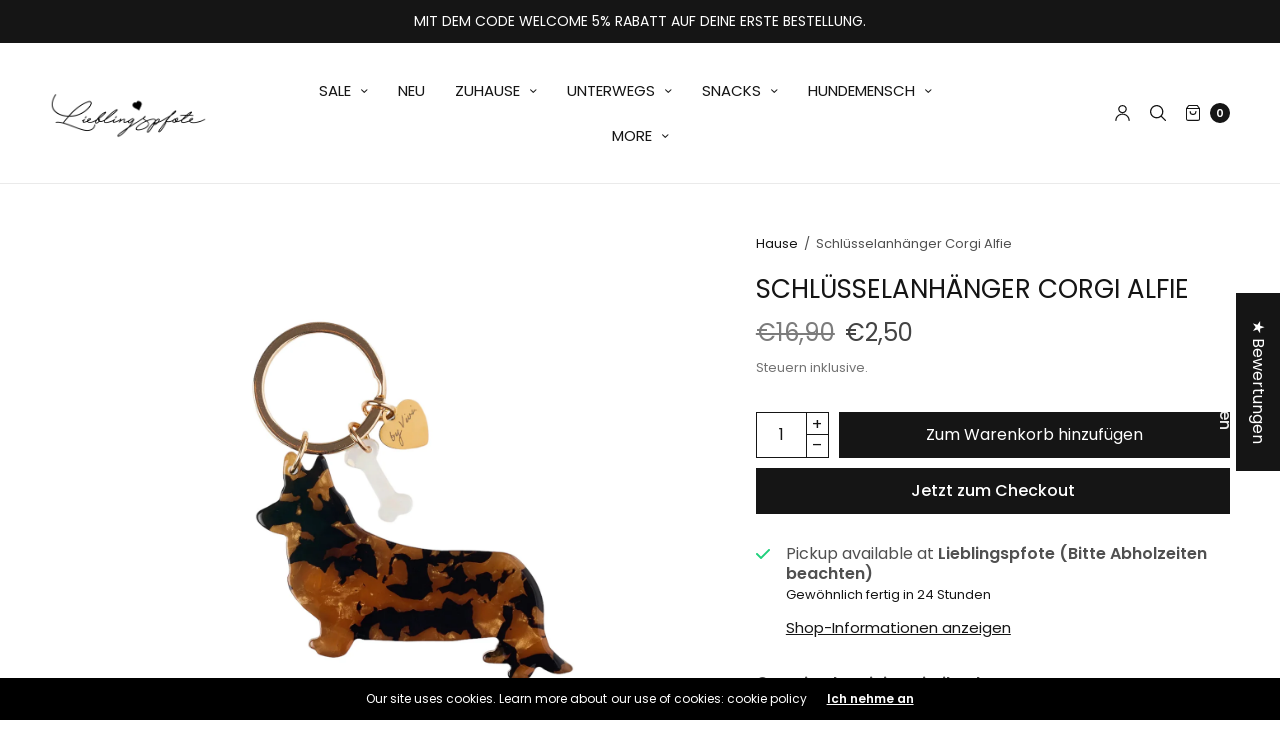

--- FILE ---
content_type: text/html; charset=utf-8
request_url: https://www.lieblingspfote.com/products/schlusselanhanger-corgi-alfie
body_size: 56860
content:
<!doctype html><html class="no-js" lang="de" dir="ltr">
<head>
	<meta charset="utf-8">
	<meta http-equiv="X-UA-Compatible" content="IE=edge,chrome=1">
	<meta name="viewport" content="width=device-width, initial-scale=1, maximum-scale=5, viewport-fit=cover">
	<link rel="canonical" href="https://www.lieblingspfote.com/products/schlusselanhanger-corgi-alfie">
	<link rel="preconnect" href="https://cdn.shopify.com" crossorigin>
	<link rel="preload" as="style" href="//www.lieblingspfote.com/cdn/shop/t/11/assets/app.css?v=149697885854812371711713546657">
<link rel="preload" as="script" href="//www.lieblingspfote.com/cdn/shop/t/11/assets/vendor.min.js?v=33481944222199837711713546658">
<link rel="preload" as="script" href="//www.lieblingspfote.com/cdn/shop/t/11/assets/header.min.js?v=172338102035729708031713546657">
<link rel="preload" as="script" href="//www.lieblingspfote.com/cdn/shop/t/11/assets/app.min.js?v=176938839107203747651713546657">
<link rel="preload" as="style" href="//www.lieblingspfote.com/cdn/shop/t/11/assets/productpage.css?v=59493061370422227641713546658">


<link rel="icon" type="image/png" href="//www.lieblingspfote.com/cdn/shop/files/FavIcon.png?crop=center&height=32&v=1715357263&width=32"><title>Schlüsselanhänger Corgi Alfie &ndash; Lieblingspfote </title>

	
	<meta name="description" content="© Design by Vivi &amp;amp; Mimi&#39;s Glow Schlüsselanhänger Corgi Alfie -  zum Niederknien süß! Dackel, Welsh Corgi oder Labrador gefallen nicht nur Dog Lovers. 7.4x4.6x0.4 cm">
	
<link rel="preconnect" href="https://fonts.shopifycdn.com" crossorigin>

<meta property="og:site_name" content="Lieblingspfote ">
<meta property="og:url" content="https://www.lieblingspfote.com/products/schlusselanhanger-corgi-alfie">
<meta property="og:title" content="Schlüsselanhänger Corgi Alfie">
<meta property="og:type" content="product">
<meta property="og:description" content="© Design by Vivi &amp;amp; Mimi&#39;s Glow Schlüsselanhänger Corgi Alfie -  zum Niederknien süß! Dackel, Welsh Corgi oder Labrador gefallen nicht nur Dog Lovers. 7.4x4.6x0.4 cm"><meta property="og:image" content="http://www.lieblingspfote.com/cdn/shop/files/8C2E6A31-E73B-4233-9625-58971B5525E7.jpg?v=1718368441">
  <meta property="og:image:secure_url" content="https://www.lieblingspfote.com/cdn/shop/files/8C2E6A31-E73B-4233-9625-58971B5525E7.jpg?v=1718368441">
  <meta property="og:image:width" content="2048">
  <meta property="og:image:height" content="2048"><meta property="og:price:amount" content="2,50">
  <meta property="og:price:currency" content="EUR"><meta name="twitter:card" content="summary_large_image">
<meta name="twitter:title" content="Schlüsselanhänger Corgi Alfie">
<meta name="twitter:description" content="© Design by Vivi &amp;amp; Mimi&#39;s Glow Schlüsselanhänger Corgi Alfie -  zum Niederknien süß! Dackel, Welsh Corgi oder Labrador gefallen nicht nur Dog Lovers. 7.4x4.6x0.4 cm">


	<link href="//www.lieblingspfote.com/cdn/shop/t/11/assets/app.css?v=149697885854812371711713546657" rel="stylesheet" type="text/css" media="all" />
	
	<style data-shopify>
	

	@font-face {
  font-family: Poppins;
  font-weight: 400;
  font-style: normal;
  font-display: swap;
  src: url("//www.lieblingspfote.com/cdn/fonts/poppins/poppins_n4.0ba78fa5af9b0e1a374041b3ceaadf0a43b41362.woff2") format("woff2"),
       url("//www.lieblingspfote.com/cdn/fonts/poppins/poppins_n4.214741a72ff2596839fc9760ee7a770386cf16ca.woff") format("woff");
}

@font-face {
  font-family: Poppins;
  font-weight: 500;
  font-style: normal;
  font-display: swap;
  src: url("//www.lieblingspfote.com/cdn/fonts/poppins/poppins_n5.ad5b4b72b59a00358afc706450c864c3c8323842.woff2") format("woff2"),
       url("//www.lieblingspfote.com/cdn/fonts/poppins/poppins_n5.33757fdf985af2d24b32fcd84c9a09224d4b2c39.woff") format("woff");
}

@font-face {
  font-family: Poppins;
  font-weight: 600;
  font-style: normal;
  font-display: swap;
  src: url("//www.lieblingspfote.com/cdn/fonts/poppins/poppins_n6.aa29d4918bc243723d56b59572e18228ed0786f6.woff2") format("woff2"),
       url("//www.lieblingspfote.com/cdn/fonts/poppins/poppins_n6.5f815d845fe073750885d5b7e619ee00e8111208.woff") format("woff");
}

@font-face {
  font-family: Poppins;
  font-weight: 400;
  font-style: italic;
  font-display: swap;
  src: url("//www.lieblingspfote.com/cdn/fonts/poppins/poppins_i4.846ad1e22474f856bd6b81ba4585a60799a9f5d2.woff2") format("woff2"),
       url("//www.lieblingspfote.com/cdn/fonts/poppins/poppins_i4.56b43284e8b52fc64c1fd271f289a39e8477e9ec.woff") format("woff");
}

@font-face {
  font-family: Poppins;
  font-weight: 600;
  font-style: italic;
  font-display: swap;
  src: url("//www.lieblingspfote.com/cdn/fonts/poppins/poppins_i6.bb8044d6203f492888d626dafda3c2999253e8e9.woff2") format("woff2"),
       url("//www.lieblingspfote.com/cdn/fonts/poppins/poppins_i6.e233dec1a61b1e7dead9f920159eda42280a02c3.woff") format("woff");
}

h1,h2,h3,h4,h5,h6,
	.h1,.h2,.h3,.h4,.h5,.h6,
	.h1-large, .h1-xlarge,
	.cart-product-link {
		font-style: normal;
		font-weight: 400;
		font-family: Poppins, sans-serif;
	}
	body,
	p {
		font-style: normal;
		font-weight: 400;
		font-family: Poppins, sans-serif;
	}
	:root {
		--announcement-height: 0px;
  	--header-height: 75px;

		--font-body-scale: 1.0;
		--font-body-medium-weight: 500;
    --font-body-bold-weight: 600;
		--font-heading-scale: 1.0;
		--font-button-scale: 1.0;

		--bg-drawer: rgba(192, 192, 192, 0.6);

		--color-text: #151515;
		--color-text-rgb: 21,21,21;
		--color-heading: #151515;
		--bg-body: #ffffff;
		--bg-body--darken: #f2f2f2;
		--bg-body-rgb: 255,255,255;

		--color-link: #151515;
		--color-link-hover: #666666;

		--color-border:  #eaeaea;
		--color-stars: #151515;
		--color-price: #444;

		--cart-remove: #db4141;

		--button-solid-bg: #151515;
		--button-solid-bg-hover: #2f2f2f;
		--button-solid-text: #ffffff;
		--outline-button-color: #151515;

		--button-border-radius: 0px;

		--color-badge-preorder: #666666;
	}

	
	.badge {
		color: #ffffff;
	}
	.badge.onsale {
		background-color: #db4141;
	}
	.badge.out-of-stock {
		background-color: #8e8e8e;
	}
	.form-notification.error {
		background-color: #f34040;
	}
	.form-notification.error,
	.form-notification.error a {
		color: #ffffff;
	}
	.form-notification.success {
		background-color: #02b249;
	}
	.form-notification.success,
	.form-notification.success a {
		color: #151515;
	}
	.header:not(.fixed),
	.header.hover,
	.header:hover {
		background-color: #ffffff;
	}
	.header #cart-drawer-toggle .float_count {
		color: #ffffff;
	}
	.thb-full-menu .sub-menu,
	.mega-menu-promotion h6 {
		background-color: #ffffff;
	}
	.header.light-title:hover a,
	.header.light-title.hover a,
	.header:not(.light-title) a {
		color: #151515;
	}
	.header #cart-drawer-toggle .float_count {
		background: #151515;
	}
	.thb-full-menu>li a:before {
		border-color: #151515;
	}
	.header.light-title:hover a:hover,
	.header.light-title.hover a:hover,
	.header:not(.light-title) a:hover {
		color: #666666;
	}
	.header #cart-drawer-toggle svg {
		stroke: #151515;
	}
	.header #quick_profile svg,
	.header .search-modal__button svg {
		fill: #151515;
	}
	.mobile-toggle span {
		background: #151515;
	}
	.side-panel header {
		background-color: #f4f4f4;
	}
	.side-panel header h6 {
		color: #151515;
	}
	.side-panel header svg {
		fill: #151515;
	}
	@media only screen and (max-width: 767px) {
		.section-margin,
		.spr-container {
			margin: 40px 0;
		}
		.thb-product-detail.product {
			margin-bottom: 40px;
		}
		.section-spacing {
			padding: 40px 0;
		}
	}
	@media only screen and (min-width: 768px) {
		.section-margin,
		.spr-container {
			margin: 80px 0;
		}
		.thb-product-detail:not(.section-no-bottom-margin) {
			margin-bottom: 80px !important;
		}
		.section-spacing {
			padding: 80px 0;
		}
	}
	.products .product h3 {
		font-size: 15px;
	}
	.thb-full-menu,
	.header .account-holder a {
		font-size: 15px;
	}
	.badge {
		border-radius: 0px;
	}.thb-product-detail .product-information .stock.out-of-stock {
		border-color: #db4141;
		color: #db4141;
	}</style>


	<script src="//www.lieblingspfote.com/cdn/shop/t/11/assets/vendor.min.js?v=33481944222199837711713546658" type="text/javascript"></script>
	<script>
		window.theme = window.theme || {};
		theme = {
			variantStrings: {
				addToCart: `Zum Warenkorb hinzufügen`,
        soldOut: `Ausverkauft`,
        unavailable: `Nicht verfügbar`,
        preOrder: `Vorbestellen`,
			},
			strings: {
				requiresTerms: `Sie müssen den Verkaufsbedingungen zustimmen, um zur Kasse gehen zu können`,
				addToCart: `Zum Warenkorb hinzufügen`,
				addingToCart: `Zum Warenkorb hinzufügen`,
				shippingEstimatorNoResults: `Entschuldige, wir liefern leider niche an Deine Adresse.`,
				shippingEstimatorOneResult: `Es gibt eine Versandklasse für Deine Adresse:`,
				shippingEstimatorMultipleResults: `Es gibt mehrere Versandklassen für Deine Adresse:`,
				shippingEstimatorError: `Ein oder mehrere Fehler sind beim Abrufen der Versandklassen aufgetreten:`
			},
			settings: {
				money_with_currency_format:"€{{amount_with_comma_separator}}",
				cart_drawer:true},
			routes: {
				root_url: '/',
				search_url: '/search',
				predictive_search_url: '/search/suggest',
				cart_url: '/cart',
				cart_add_url: '/cart/add',
				cart_change_url: '/cart/change',
				cart_update_url: '/cart/update',
			}
		};
	</script>
	<script>window.performance && window.performance.mark && window.performance.mark('shopify.content_for_header.start');</script><meta name="facebook-domain-verification" content="6blt1al362bgqirpwcx8ht7eh1iefa">
<meta name="facebook-domain-verification" content="gxtzrd4he8wg0n1v9y0ontq2pgq7gb">
<meta name="facebook-domain-verification" content="ve46o788r1r05blfjenb0caojwdow0">
<meta id="shopify-digital-wallet" name="shopify-digital-wallet" content="/42037739671/digital_wallets/dialog">
<meta name="shopify-checkout-api-token" content="d524abd4611a19c8e036ae4b266c0640">
<meta id="in-context-paypal-metadata" data-shop-id="42037739671" data-venmo-supported="false" data-environment="production" data-locale="de_DE" data-paypal-v4="true" data-currency="EUR">
<link rel="alternate" hreflang="x-default" href="https://www.lieblingspfote.com/products/schlusselanhanger-corgi-alfie">
<link rel="alternate" hreflang="de" href="https://www.lieblingspfote.com/products/schlusselanhanger-corgi-alfie">
<link rel="alternate" hreflang="en" href="https://www.lieblingspfote.com/en/products/schlusselanhanger-corgi-alfie">
<link rel="alternate" type="application/json+oembed" href="https://www.lieblingspfote.com/products/schlusselanhanger-corgi-alfie.oembed">
<script async="async" src="/checkouts/internal/preloads.js?locale=de-DE"></script>
<script id="apple-pay-shop-capabilities" type="application/json">{"shopId":42037739671,"countryCode":"DE","currencyCode":"EUR","merchantCapabilities":["supports3DS"],"merchantId":"gid:\/\/shopify\/Shop\/42037739671","merchantName":"Lieblingspfote ","requiredBillingContactFields":["postalAddress","email"],"requiredShippingContactFields":["postalAddress","email"],"shippingType":"shipping","supportedNetworks":["visa","maestro","masterCard","amex"],"total":{"type":"pending","label":"Lieblingspfote ","amount":"1.00"},"shopifyPaymentsEnabled":true,"supportsSubscriptions":true}</script>
<script id="shopify-features" type="application/json">{"accessToken":"d524abd4611a19c8e036ae4b266c0640","betas":["rich-media-storefront-analytics"],"domain":"www.lieblingspfote.com","predictiveSearch":true,"shopId":42037739671,"locale":"de"}</script>
<script>var Shopify = Shopify || {};
Shopify.shop = "lieblingspfote-hamburg.myshopify.com";
Shopify.locale = "de";
Shopify.currency = {"active":"EUR","rate":"1.0"};
Shopify.country = "DE";
Shopify.theme = {"name":"North","id":150696886536,"schema_name":"North","schema_version":"2.6.2","theme_store_id":1460,"role":"main"};
Shopify.theme.handle = "null";
Shopify.theme.style = {"id":null,"handle":null};
Shopify.cdnHost = "www.lieblingspfote.com/cdn";
Shopify.routes = Shopify.routes || {};
Shopify.routes.root = "/";</script>
<script type="module">!function(o){(o.Shopify=o.Shopify||{}).modules=!0}(window);</script>
<script>!function(o){function n(){var o=[];function n(){o.push(Array.prototype.slice.apply(arguments))}return n.q=o,n}var t=o.Shopify=o.Shopify||{};t.loadFeatures=n(),t.autoloadFeatures=n()}(window);</script>
<script id="shop-js-analytics" type="application/json">{"pageType":"product"}</script>
<script defer="defer" async type="module" src="//www.lieblingspfote.com/cdn/shopifycloud/shop-js/modules/v2/client.init-shop-cart-sync_HUjMWWU5.de.esm.js"></script>
<script defer="defer" async type="module" src="//www.lieblingspfote.com/cdn/shopifycloud/shop-js/modules/v2/chunk.common_QpfDqRK1.esm.js"></script>
<script type="module">
  await import("//www.lieblingspfote.com/cdn/shopifycloud/shop-js/modules/v2/client.init-shop-cart-sync_HUjMWWU5.de.esm.js");
await import("//www.lieblingspfote.com/cdn/shopifycloud/shop-js/modules/v2/chunk.common_QpfDqRK1.esm.js");

  window.Shopify.SignInWithShop?.initShopCartSync?.({"fedCMEnabled":true,"windoidEnabled":true});

</script>
<script>(function() {
  var isLoaded = false;
  function asyncLoad() {
    if (isLoaded) return;
    isLoaded = true;
    var urls = ["https:\/\/gdprcdn.b-cdn.net\/js\/gdpr_cookie_consent.min.js?shop=lieblingspfote-hamburg.myshopify.com"];
    for (var i = 0; i < urls.length; i++) {
      var s = document.createElement('script');
      s.type = 'text/javascript';
      s.async = true;
      s.src = urls[i];
      var x = document.getElementsByTagName('script')[0];
      x.parentNode.insertBefore(s, x);
    }
  };
  if(window.attachEvent) {
    window.attachEvent('onload', asyncLoad);
  } else {
    window.addEventListener('load', asyncLoad, false);
  }
})();</script>
<script id="__st">var __st={"a":42037739671,"offset":3600,"reqid":"46c9e0f5-f3f7-4ece-af96-9286b075d293-1768822497","pageurl":"www.lieblingspfote.com\/products\/schlusselanhanger-corgi-alfie","u":"4645acf73bd7","p":"product","rtyp":"product","rid":9324342247688};</script>
<script>window.ShopifyPaypalV4VisibilityTracking = true;</script>
<script id="captcha-bootstrap">!function(){'use strict';const t='contact',e='account',n='new_comment',o=[[t,t],['blogs',n],['comments',n],[t,'customer']],c=[[e,'customer_login'],[e,'guest_login'],[e,'recover_customer_password'],[e,'create_customer']],r=t=>t.map((([t,e])=>`form[action*='/${t}']:not([data-nocaptcha='true']) input[name='form_type'][value='${e}']`)).join(','),a=t=>()=>t?[...document.querySelectorAll(t)].map((t=>t.form)):[];function s(){const t=[...o],e=r(t);return a(e)}const i='password',u='form_key',d=['recaptcha-v3-token','g-recaptcha-response','h-captcha-response',i],f=()=>{try{return window.sessionStorage}catch{return}},m='__shopify_v',_=t=>t.elements[u];function p(t,e,n=!1){try{const o=window.sessionStorage,c=JSON.parse(o.getItem(e)),{data:r}=function(t){const{data:e,action:n}=t;return t[m]||n?{data:e,action:n}:{data:t,action:n}}(c);for(const[e,n]of Object.entries(r))t.elements[e]&&(t.elements[e].value=n);n&&o.removeItem(e)}catch(o){console.error('form repopulation failed',{error:o})}}const l='form_type',E='cptcha';function T(t){t.dataset[E]=!0}const w=window,h=w.document,L='Shopify',v='ce_forms',y='captcha';let A=!1;((t,e)=>{const n=(g='f06e6c50-85a8-45c8-87d0-21a2b65856fe',I='https://cdn.shopify.com/shopifycloud/storefront-forms-hcaptcha/ce_storefront_forms_captcha_hcaptcha.v1.5.2.iife.js',D={infoText:'Durch hCaptcha geschützt',privacyText:'Datenschutz',termsText:'Allgemeine Geschäftsbedingungen'},(t,e,n)=>{const o=w[L][v],c=o.bindForm;if(c)return c(t,g,e,D).then(n);var r;o.q.push([[t,g,e,D],n]),r=I,A||(h.body.append(Object.assign(h.createElement('script'),{id:'captcha-provider',async:!0,src:r})),A=!0)});var g,I,D;w[L]=w[L]||{},w[L][v]=w[L][v]||{},w[L][v].q=[],w[L][y]=w[L][y]||{},w[L][y].protect=function(t,e){n(t,void 0,e),T(t)},Object.freeze(w[L][y]),function(t,e,n,w,h,L){const[v,y,A,g]=function(t,e,n){const i=e?o:[],u=t?c:[],d=[...i,...u],f=r(d),m=r(i),_=r(d.filter((([t,e])=>n.includes(e))));return[a(f),a(m),a(_),s()]}(w,h,L),I=t=>{const e=t.target;return e instanceof HTMLFormElement?e:e&&e.form},D=t=>v().includes(t);t.addEventListener('submit',(t=>{const e=I(t);if(!e)return;const n=D(e)&&!e.dataset.hcaptchaBound&&!e.dataset.recaptchaBound,o=_(e),c=g().includes(e)&&(!o||!o.value);(n||c)&&t.preventDefault(),c&&!n&&(function(t){try{if(!f())return;!function(t){const e=f();if(!e)return;const n=_(t);if(!n)return;const o=n.value;o&&e.removeItem(o)}(t);const e=Array.from(Array(32),(()=>Math.random().toString(36)[2])).join('');!function(t,e){_(t)||t.append(Object.assign(document.createElement('input'),{type:'hidden',name:u})),t.elements[u].value=e}(t,e),function(t,e){const n=f();if(!n)return;const o=[...t.querySelectorAll(`input[type='${i}']`)].map((({name:t})=>t)),c=[...d,...o],r={};for(const[a,s]of new FormData(t).entries())c.includes(a)||(r[a]=s);n.setItem(e,JSON.stringify({[m]:1,action:t.action,data:r}))}(t,e)}catch(e){console.error('failed to persist form',e)}}(e),e.submit())}));const S=(t,e)=>{t&&!t.dataset[E]&&(n(t,e.some((e=>e===t))),T(t))};for(const o of['focusin','change'])t.addEventListener(o,(t=>{const e=I(t);D(e)&&S(e,y())}));const B=e.get('form_key'),M=e.get(l),P=B&&M;t.addEventListener('DOMContentLoaded',(()=>{const t=y();if(P)for(const e of t)e.elements[l].value===M&&p(e,B);[...new Set([...A(),...v().filter((t=>'true'===t.dataset.shopifyCaptcha))])].forEach((e=>S(e,t)))}))}(h,new URLSearchParams(w.location.search),n,t,e,['guest_login'])})(!0,!0)}();</script>
<script integrity="sha256-4kQ18oKyAcykRKYeNunJcIwy7WH5gtpwJnB7kiuLZ1E=" data-source-attribution="shopify.loadfeatures" defer="defer" src="//www.lieblingspfote.com/cdn/shopifycloud/storefront/assets/storefront/load_feature-a0a9edcb.js" crossorigin="anonymous"></script>
<script data-source-attribution="shopify.dynamic_checkout.dynamic.init">var Shopify=Shopify||{};Shopify.PaymentButton=Shopify.PaymentButton||{isStorefrontPortableWallets:!0,init:function(){window.Shopify.PaymentButton.init=function(){};var t=document.createElement("script");t.src="https://www.lieblingspfote.com/cdn/shopifycloud/portable-wallets/latest/portable-wallets.de.js",t.type="module",document.head.appendChild(t)}};
</script>
<script data-source-attribution="shopify.dynamic_checkout.buyer_consent">
  function portableWalletsHideBuyerConsent(e){var t=document.getElementById("shopify-buyer-consent"),n=document.getElementById("shopify-subscription-policy-button");t&&n&&(t.classList.add("hidden"),t.setAttribute("aria-hidden","true"),n.removeEventListener("click",e))}function portableWalletsShowBuyerConsent(e){var t=document.getElementById("shopify-buyer-consent"),n=document.getElementById("shopify-subscription-policy-button");t&&n&&(t.classList.remove("hidden"),t.removeAttribute("aria-hidden"),n.addEventListener("click",e))}window.Shopify?.PaymentButton&&(window.Shopify.PaymentButton.hideBuyerConsent=portableWalletsHideBuyerConsent,window.Shopify.PaymentButton.showBuyerConsent=portableWalletsShowBuyerConsent);
</script>
<script>
  function portableWalletsCleanup(e){e&&e.src&&console.error("Failed to load portable wallets script "+e.src);var t=document.querySelectorAll("shopify-accelerated-checkout .shopify-payment-button__skeleton, shopify-accelerated-checkout-cart .wallet-cart-button__skeleton"),e=document.getElementById("shopify-buyer-consent");for(let e=0;e<t.length;e++)t[e].remove();e&&e.remove()}function portableWalletsNotLoadedAsModule(e){e instanceof ErrorEvent&&"string"==typeof e.message&&e.message.includes("import.meta")&&"string"==typeof e.filename&&e.filename.includes("portable-wallets")&&(window.removeEventListener("error",portableWalletsNotLoadedAsModule),window.Shopify.PaymentButton.failedToLoad=e,"loading"===document.readyState?document.addEventListener("DOMContentLoaded",window.Shopify.PaymentButton.init):window.Shopify.PaymentButton.init())}window.addEventListener("error",portableWalletsNotLoadedAsModule);
</script>

<script type="module" src="https://www.lieblingspfote.com/cdn/shopifycloud/portable-wallets/latest/portable-wallets.de.js" onError="portableWalletsCleanup(this)" crossorigin="anonymous"></script>
<script nomodule>
  document.addEventListener("DOMContentLoaded", portableWalletsCleanup);
</script>

<link id="shopify-accelerated-checkout-styles" rel="stylesheet" media="screen" href="https://www.lieblingspfote.com/cdn/shopifycloud/portable-wallets/latest/accelerated-checkout-backwards-compat.css" crossorigin="anonymous">
<style id="shopify-accelerated-checkout-cart">
        #shopify-buyer-consent {
  margin-top: 1em;
  display: inline-block;
  width: 100%;
}

#shopify-buyer-consent.hidden {
  display: none;
}

#shopify-subscription-policy-button {
  background: none;
  border: none;
  padding: 0;
  text-decoration: underline;
  font-size: inherit;
  cursor: pointer;
}

#shopify-subscription-policy-button::before {
  box-shadow: none;
}

      </style>

<script>window.performance && window.performance.mark && window.performance.mark('shopify.content_for_header.end');</script> <!-- Header hook for plugins -->

	<script>document.documentElement.className = document.documentElement.className.replace('no-js', 'js');</script>
<!-- BEGIN app block: shopify://apps/judge-me-reviews/blocks/judgeme_core/61ccd3b1-a9f2-4160-9fe9-4fec8413e5d8 --><!-- Start of Judge.me Core -->






<link rel="dns-prefetch" href="https://cdnwidget.judge.me">
<link rel="dns-prefetch" href="https://cdn.judge.me">
<link rel="dns-prefetch" href="https://cdn1.judge.me">
<link rel="dns-prefetch" href="https://api.judge.me">

<script data-cfasync='false' class='jdgm-settings-script'>window.jdgmSettings={"pagination":5,"disable_web_reviews":false,"badge_no_review_text":"Keine Bewertungen","badge_n_reviews_text":"{{ n }} Bewertung/Bewertungen","hide_badge_preview_if_no_reviews":true,"badge_hide_text":false,"enforce_center_preview_badge":false,"widget_title":"Kundenbewertungen","widget_open_form_text":"Bewertung schreiben","widget_close_form_text":"Bewertung abbrechen","widget_refresh_page_text":"Seite aktualisieren","widget_summary_text":"Basierend auf {{ number_of_reviews }} Bewertung/Bewertungen","widget_no_review_text":"Schreiben Sie die erste Bewertung","widget_name_field_text":"Anzeigename","widget_verified_name_field_text":"Verifizierter Name (öffentlich)","widget_name_placeholder_text":"Anzeigename","widget_required_field_error_text":"Dieses Feld ist erforderlich.","widget_email_field_text":"E-Mail-Adresse","widget_verified_email_field_text":"Verifizierte E-Mail (privat, kann nicht bearbeitet werden)","widget_email_placeholder_text":"Ihre E-Mail-Adresse","widget_email_field_error_text":"Bitte geben Sie eine gültige E-Mail-Adresse ein.","widget_rating_field_text":"Bewertung","widget_review_title_field_text":"Bewertungstitel","widget_review_title_placeholder_text":"Geben Sie Ihrer Bewertung einen Titel","widget_review_body_field_text":"Bewertungsinhalt","widget_review_body_placeholder_text":"Beginnen Sie hier zu schreiben...","widget_pictures_field_text":"Bild/Video (optional)","widget_submit_review_text":"Bewertung abschicken","widget_submit_verified_review_text":"Verifizierte Bewertung abschicken","widget_submit_success_msg_with_auto_publish":"Vielen Dank! Bitte aktualisieren Sie die Seite in wenigen Momenten, um Ihre Bewertung zu sehen. Sie können Ihre Bewertung entfernen oder bearbeiten, indem Sie sich bei \u003ca href='https://judge.me/login' target='_blank' rel='nofollow noopener'\u003eJudge.me\u003c/a\u003e anmelden","widget_submit_success_msg_no_auto_publish":"Vielen Dank! Ihre Bewertung wird veröffentlicht, sobald sie vom Shop-Administrator genehmigt wurde. Sie können Ihre Bewertung entfernen oder bearbeiten, indem Sie sich bei \u003ca href='https://judge.me/login' target='_blank' rel='nofollow noopener'\u003eJudge.me\u003c/a\u003e anmelden","widget_show_default_reviews_out_of_total_text":"Es werden {{ n_reviews_shown }} von {{ n_reviews }} Bewertungen angezeigt.","widget_show_all_link_text":"Alle anzeigen","widget_show_less_link_text":"Weniger anzeigen","widget_author_said_text":"{{ reviewer_name }} sagte:","widget_days_text":"vor {{ n }} Tag/Tagen","widget_weeks_text":"vor {{ n }} Woche/Wochen","widget_months_text":"vor {{ n }} Monat/Monaten","widget_years_text":"vor {{ n }} Jahr/Jahren","widget_yesterday_text":"Gestern","widget_today_text":"Heute","widget_replied_text":"\u003e\u003e {{ shop_name }} antwortete:","widget_read_more_text":"Mehr lesen","widget_reviewer_name_as_initial":"","widget_rating_filter_color":"","widget_rating_filter_see_all_text":"Alle Bewertungen anzeigen","widget_sorting_most_recent_text":"Neueste","widget_sorting_highest_rating_text":"Höchste Bewertung","widget_sorting_lowest_rating_text":"Niedrigste Bewertung","widget_sorting_with_pictures_text":"Nur Bilder","widget_sorting_most_helpful_text":"Hilfreichste","widget_open_question_form_text":"Eine Frage stellen","widget_reviews_subtab_text":"Bewertungen","widget_questions_subtab_text":"Fragen","widget_question_label_text":"Frage","widget_answer_label_text":"Antwort","widget_question_placeholder_text":"Schreiben Sie hier Ihre Frage","widget_submit_question_text":"Frage absenden","widget_question_submit_success_text":"Vielen Dank für Ihre Frage! Wir werden Sie benachrichtigen, sobald sie beantwortet wird.","verified_badge_text":"Verifiziert","verified_badge_bg_color":"","verified_badge_text_color":"","verified_badge_placement":"left-of-reviewer-name","widget_review_max_height":"","widget_hide_border":false,"widget_social_share":false,"widget_thumb":false,"widget_review_location_show":false,"widget_location_format":"country_iso_code","all_reviews_include_out_of_store_products":true,"all_reviews_out_of_store_text":"(außerhalb des Shops)","all_reviews_pagination":100,"all_reviews_product_name_prefix_text":"über","enable_review_pictures":false,"enable_question_anwser":false,"widget_theme":"leex","review_date_format":"mm/dd/yyyy","default_sort_method":"most-recent","widget_product_reviews_subtab_text":"Produktbewertungen","widget_shop_reviews_subtab_text":"Shop-Bewertungen","widget_other_products_reviews_text":"Bewertungen für andere Produkte","widget_store_reviews_subtab_text":"Shop-Bewertungen","widget_no_store_reviews_text":"Dieser Shop hat noch keine Bewertungen erhalten","widget_web_restriction_product_reviews_text":"Dieses Produkt hat noch keine Bewertungen erhalten","widget_no_items_text":"Keine Elemente gefunden","widget_show_more_text":"Mehr anzeigen","widget_write_a_store_review_text":"Shop-Bewertung schreiben","widget_other_languages_heading":"Bewertungen in anderen Sprachen","widget_translate_review_text":"Bewertung übersetzen nach {{ language }}","widget_translating_review_text":"Übersetzung läuft...","widget_show_original_translation_text":"Original anzeigen ({{ language }})","widget_translate_review_failed_text":"Bewertung konnte nicht übersetzt werden.","widget_translate_review_retry_text":"Erneut versuchen","widget_translate_review_try_again_later_text":"Versuchen Sie es später noch einmal","show_product_url_for_grouped_product":false,"widget_sorting_pictures_first_text":"Bilder zuerst","show_pictures_on_all_rev_page_mobile":false,"show_pictures_on_all_rev_page_desktop":false,"floating_tab_hide_mobile_install_preference":false,"floating_tab_button_name":"★ Bewertungen","floating_tab_title":"Lassen Sie Kunden für uns sprechen","floating_tab_button_color":"","floating_tab_button_background_color":"","floating_tab_url":"","floating_tab_url_enabled":false,"floating_tab_tab_style":"text","all_reviews_text_badge_text":"Kunden bewerten uns mit {{ shop.metafields.judgeme.all_reviews_rating | round: 1 }}/5 basierend auf {{ shop.metafields.judgeme.all_reviews_count }} Bewertungen.","all_reviews_text_badge_text_branded_style":"{{ shop.metafields.judgeme.all_reviews_rating | round: 1 }} von 5 Sternen basierend auf {{ shop.metafields.judgeme.all_reviews_count }} Bewertungen","is_all_reviews_text_badge_a_link":false,"show_stars_for_all_reviews_text_badge":false,"all_reviews_text_badge_url":"","all_reviews_text_style":"text","all_reviews_text_color_style":"judgeme_brand_color","all_reviews_text_color":"#108474","all_reviews_text_show_jm_brand":true,"featured_carousel_show_header":true,"featured_carousel_title":" ♡","testimonials_carousel_title":"Kunden sagen uns","videos_carousel_title":"Echte Kunden-Geschichten","cards_carousel_title":"Kunden sagen uns","featured_carousel_count_text":"aus {{ n }} Bewertungen","featured_carousel_add_link_to_all_reviews_page":false,"featured_carousel_url":"","featured_carousel_show_images":true,"featured_carousel_autoslide_interval":5,"featured_carousel_arrows_on_the_sides":false,"featured_carousel_height":250,"featured_carousel_width":100,"featured_carousel_image_size":0,"featured_carousel_image_height":250,"featured_carousel_arrow_color":"#eeeeee","verified_count_badge_style":"branded","verified_count_badge_orientation":"horizontal","verified_count_badge_color_style":"judgeme_brand_color","verified_count_badge_color":"#108474","is_verified_count_badge_a_link":true,"verified_count_badge_url":"","verified_count_badge_show_jm_brand":true,"widget_rating_preset_default":5,"widget_first_sub_tab":"product-reviews","widget_show_histogram":true,"widget_histogram_use_custom_color":false,"widget_pagination_use_custom_color":false,"widget_star_use_custom_color":false,"widget_verified_badge_use_custom_color":false,"widget_write_review_use_custom_color":false,"picture_reminder_submit_button":"Upload Pictures","enable_review_videos":false,"mute_video_by_default":false,"widget_sorting_videos_first_text":"Videos zuerst","widget_review_pending_text":"Ausstehend","featured_carousel_items_for_large_screen":3,"social_share_options_order":"Facebook,Twitter","remove_microdata_snippet":false,"disable_json_ld":false,"enable_json_ld_products":false,"preview_badge_show_question_text":false,"preview_badge_no_question_text":"Keine Fragen","preview_badge_n_question_text":"{{ number_of_questions }} Frage/Fragen","qa_badge_show_icon":false,"qa_badge_position":"same-row","remove_judgeme_branding":false,"widget_add_search_bar":true,"widget_search_bar_placeholder":"Suchen","widget_sorting_verified_only_text":"Nur verifizierte","featured_carousel_theme":"compact","featured_carousel_show_rating":true,"featured_carousel_show_title":true,"featured_carousel_show_body":true,"featured_carousel_show_date":false,"featured_carousel_show_reviewer":true,"featured_carousel_show_product":false,"featured_carousel_header_background_color":"#108474","featured_carousel_header_text_color":"#ffffff","featured_carousel_name_product_separator":"reviewed","featured_carousel_full_star_background":"#171818","featured_carousel_empty_star_background":"#dadada","featured_carousel_vertical_theme_background":"#f9fafb","featured_carousel_verified_badge_enable":false,"featured_carousel_verified_badge_color":"#108474","featured_carousel_border_style":"round","featured_carousel_review_line_length_limit":3,"featured_carousel_more_reviews_button_text":"Mehr Bewertungen lesen","featured_carousel_view_product_button_text":"Produkt ansehen","all_reviews_page_load_reviews_on":"scroll","all_reviews_page_load_more_text":"Mehr Bewertungen laden","disable_fb_tab_reviews":false,"enable_ajax_cdn_cache":false,"widget_public_name_text":"wird öffentlich angezeigt wie","default_reviewer_name":"John Smith","default_reviewer_name_has_non_latin":true,"widget_reviewer_anonymous":"Anonym","medals_widget_title":"Judge.me Bewertungsmedaillen","medals_widget_background_color":"#f9fafb","medals_widget_position":"footer_all_pages","medals_widget_border_color":"#f9fafb","medals_widget_verified_text_position":"left","medals_widget_use_monochromatic_version":true,"medals_widget_elements_color":"#020202","show_reviewer_avatar":true,"widget_invalid_yt_video_url_error_text":"Keine YouTube-Video-URL","widget_max_length_field_error_text":"Bitte geben Sie nicht mehr als {0} Zeichen ein.","widget_show_country_flag":false,"widget_show_collected_via_shop_app":true,"widget_verified_by_shop_badge_style":"light","widget_verified_by_shop_text":"Verifiziert vom Shop","widget_show_photo_gallery":false,"widget_load_with_code_splitting":true,"widget_ugc_install_preference":false,"widget_ugc_title":"Von uns hergestellt, von Ihnen geteilt","widget_ugc_subtitle":"Markieren Sie uns, um Ihr Bild auf unserer Seite zu sehen","widget_ugc_arrows_color":"#ffffff","widget_ugc_primary_button_text":"Jetzt kaufen","widget_ugc_primary_button_background_color":"#108474","widget_ugc_primary_button_text_color":"#ffffff","widget_ugc_primary_button_border_width":"0","widget_ugc_primary_button_border_style":"none","widget_ugc_primary_button_border_color":"#108474","widget_ugc_primary_button_border_radius":"25","widget_ugc_secondary_button_text":"Mehr laden","widget_ugc_secondary_button_background_color":"#ffffff","widget_ugc_secondary_button_text_color":"#108474","widget_ugc_secondary_button_border_width":"2","widget_ugc_secondary_button_border_style":"solid","widget_ugc_secondary_button_border_color":"#108474","widget_ugc_secondary_button_border_radius":"25","widget_ugc_reviews_button_text":"Bewertungen ansehen","widget_ugc_reviews_button_background_color":"#ffffff","widget_ugc_reviews_button_text_color":"#108474","widget_ugc_reviews_button_border_width":"2","widget_ugc_reviews_button_border_style":"solid","widget_ugc_reviews_button_border_color":"#108474","widget_ugc_reviews_button_border_radius":"25","widget_ugc_reviews_button_link_to":"judgeme-reviews-page","widget_ugc_show_post_date":true,"widget_ugc_max_width":"800","widget_rating_metafield_value_type":true,"widget_primary_color":"#0b0b0b","widget_enable_secondary_color":false,"widget_secondary_color":"#edf5f5","widget_summary_average_rating_text":"{{ average_rating }} von 5","widget_media_grid_title":"Kundenfotos \u0026 -videos","widget_media_grid_see_more_text":"Mehr sehen","widget_round_style":false,"widget_show_product_medals":true,"widget_verified_by_judgeme_text":"Verifiziert von Judge.me","widget_show_store_medals":true,"widget_verified_by_judgeme_text_in_store_medals":"Verifiziert von Judge.me","widget_media_field_exceed_quantity_message":"Entschuldigung, wir können nur {{ max_media }} für eine Bewertung akzeptieren.","widget_media_field_exceed_limit_message":"{{ file_name }} ist zu groß, bitte wählen Sie ein {{ media_type }} kleiner als {{ size_limit }}MB.","widget_review_submitted_text":"Bewertung abgesendet!","widget_question_submitted_text":"Frage abgesendet!","widget_close_form_text_question":"Abbrechen","widget_write_your_answer_here_text":"Schreiben Sie hier Ihre Antwort","widget_enabled_branded_link":true,"widget_show_collected_by_judgeme":true,"widget_reviewer_name_color":"","widget_write_review_text_color":"","widget_write_review_bg_color":"","widget_collected_by_judgeme_text":"gesammelt von Judge.me","widget_pagination_type":"standard","widget_load_more_text":"Mehr laden","widget_load_more_color":"#108474","widget_full_review_text":"Vollständige Bewertung","widget_read_more_reviews_text":"Mehr Bewertungen lesen","widget_read_questions_text":"Fragen lesen","widget_questions_and_answers_text":"Fragen \u0026 Antworten","widget_verified_by_text":"Verifiziert von","widget_verified_text":"Verifiziert","widget_number_of_reviews_text":"{{ number_of_reviews }} Bewertungen","widget_back_button_text":"Zurück","widget_next_button_text":"Weiter","widget_custom_forms_filter_button":"Filter","custom_forms_style":"vertical","widget_show_review_information":false,"how_reviews_are_collected":"Wie werden Bewertungen gesammelt?","widget_show_review_keywords":false,"widget_gdpr_statement":"Wie wir Ihre Daten verwenden: Wir kontaktieren Sie nur bezüglich der von Ihnen abgegebenen Bewertung und nur, wenn nötig. Durch das Absenden Ihrer Bewertung stimmen Sie den \u003ca href='https://judge.me/terms' target='_blank' rel='nofollow noopener'\u003eNutzungsbedingungen\u003c/a\u003e, der \u003ca href='https://judge.me/privacy' target='_blank' rel='nofollow noopener'\u003eDatenschutzrichtlinie\u003c/a\u003e und den \u003ca href='https://judge.me/content-policy' target='_blank' rel='nofollow noopener'\u003eInhaltsrichtlinien\u003c/a\u003e von Judge.me zu.","widget_multilingual_sorting_enabled":false,"widget_translate_review_content_enabled":false,"widget_translate_review_content_method":"manual","popup_widget_review_selection":"automatically_with_pictures","popup_widget_round_border_style":true,"popup_widget_show_title":true,"popup_widget_show_body":true,"popup_widget_show_reviewer":false,"popup_widget_show_product":true,"popup_widget_show_pictures":true,"popup_widget_use_review_picture":true,"popup_widget_show_on_home_page":true,"popup_widget_show_on_product_page":true,"popup_widget_show_on_collection_page":true,"popup_widget_show_on_cart_page":true,"popup_widget_position":"bottom_left","popup_widget_first_review_delay":5,"popup_widget_duration":5,"popup_widget_interval":5,"popup_widget_review_count":5,"popup_widget_hide_on_mobile":true,"review_snippet_widget_round_border_style":true,"review_snippet_widget_card_color":"#FFFFFF","review_snippet_widget_slider_arrows_background_color":"#FFFFFF","review_snippet_widget_slider_arrows_color":"#000000","review_snippet_widget_star_color":"#108474","show_product_variant":false,"all_reviews_product_variant_label_text":"Variante: ","widget_show_verified_branding":false,"widget_ai_summary_title":"Kunden sagen","widget_ai_summary_disclaimer":"KI-gestützte Bewertungszusammenfassung basierend auf aktuellen Kundenbewertungen","widget_show_ai_summary":false,"widget_show_ai_summary_bg":false,"widget_show_review_title_input":true,"redirect_reviewers_invited_via_email":"review_widget","request_store_review_after_product_review":false,"request_review_other_products_in_order":false,"review_form_color_scheme":"default","review_form_corner_style":"square","review_form_star_color":{},"review_form_text_color":"#333333","review_form_background_color":"#ffffff","review_form_field_background_color":"#fafafa","review_form_button_color":{},"review_form_button_text_color":"#ffffff","review_form_modal_overlay_color":"#000000","review_content_screen_title_text":"Wie würden Sie dieses Produkt bewerten?","review_content_introduction_text":"Wir würden uns freuen, wenn Sie etwas über Ihre Erfahrung teilen würden.","store_review_form_title_text":"Wie würden Sie diesen Shop bewerten?","store_review_form_introduction_text":"Wir würden uns freuen, wenn Sie etwas über Ihre Erfahrung teilen würden.","show_review_guidance_text":true,"one_star_review_guidance_text":"Schlecht","five_star_review_guidance_text":"Großartig","customer_information_screen_title_text":"Über Sie","customer_information_introduction_text":"Bitte teilen Sie uns mehr über sich mit.","custom_questions_screen_title_text":"Ihre Erfahrung im Detail","custom_questions_introduction_text":"Hier sind einige Fragen, die uns helfen, mehr über Ihre Erfahrung zu verstehen.","review_submitted_screen_title_text":"Vielen Dank für Ihre Bewertung!","review_submitted_screen_thank_you_text":"Wir verarbeiten sie und sie wird bald im Shop erscheinen.","review_submitted_screen_email_verification_text":"Bitte bestätigen Sie Ihre E-Mail-Adresse, indem Sie auf den Link klicken, den wir Ihnen gerade gesendet haben. Dies hilft uns, die Bewertungen authentisch zu halten.","review_submitted_request_store_review_text":"Möchten Sie Ihre Erfahrung beim Einkaufen bei uns teilen?","review_submitted_review_other_products_text":"Möchten Sie diese Produkte bewerten?","store_review_screen_title_text":"Möchten Sie Ihre Erfahrung mit uns teilen?","store_review_introduction_text":"Wir würden uns freuen, wenn Sie etwas über Ihre Erfahrung teilen würden.","reviewer_media_screen_title_picture_text":"Bild teilen","reviewer_media_introduction_picture_text":"Laden Sie ein Foto hoch, um Ihre Bewertung zu unterstützen.","reviewer_media_screen_title_video_text":"Video teilen","reviewer_media_introduction_video_text":"Laden Sie ein Video hoch, um Ihre Bewertung zu unterstützen.","reviewer_media_screen_title_picture_or_video_text":"Bild oder Video teilen","reviewer_media_introduction_picture_or_video_text":"Laden Sie ein Foto oder Video hoch, um Ihre Bewertung zu unterstützen.","reviewer_media_youtube_url_text":"Fügen Sie hier Ihre Youtube-URL ein","advanced_settings_next_step_button_text":"Weiter","advanced_settings_close_review_button_text":"Schließen","modal_write_review_flow":false,"write_review_flow_required_text":"Erforderlich","write_review_flow_privacy_message_text":"Wir respektieren Ihre Privatsphäre.","write_review_flow_anonymous_text":"Bewertung als anonym","write_review_flow_visibility_text":"Dies wird nicht für andere Kunden sichtbar sein.","write_review_flow_multiple_selection_help_text":"Wählen Sie so viele aus, wie Sie möchten","write_review_flow_single_selection_help_text":"Wählen Sie eine Option","write_review_flow_required_field_error_text":"Dieses Feld ist erforderlich","write_review_flow_invalid_email_error_text":"Bitte geben Sie eine gültige E-Mail-Adresse ein","write_review_flow_max_length_error_text":"Max. {{ max_length }} Zeichen.","write_review_flow_media_upload_text":"\u003cb\u003eZum Hochladen klicken\u003c/b\u003e oder ziehen und ablegen","write_review_flow_gdpr_statement":"Wir kontaktieren Sie nur bei Bedarf bezüglich Ihrer Bewertung. Mit dem Absenden Ihrer Bewertung stimmen Sie unseren \u003ca href='https://judge.me/terms' target='_blank' rel='nofollow noopener'\u003eGeschäftsbedingungen\u003c/a\u003e und unserer \u003ca href='https://judge.me/privacy' target='_blank' rel='nofollow noopener'\u003eDatenschutzrichtlinie\u003c/a\u003e zu.","rating_only_reviews_enabled":false,"show_negative_reviews_help_screen":false,"new_review_flow_help_screen_rating_threshold":3,"negative_review_resolution_screen_title_text":"Erzählen Sie uns mehr","negative_review_resolution_text":"Ihre Erfahrung ist uns wichtig. Falls es Probleme mit Ihrem Kauf gab, sind wir hier, um zu helfen. Zögern Sie nicht, uns zu kontaktieren, wir würden gerne die Gelegenheit haben, die Dinge zu korrigieren.","negative_review_resolution_button_text":"Kontaktieren Sie uns","negative_review_resolution_proceed_with_review_text":"Hinterlassen Sie eine Bewertung","negative_review_resolution_subject":"Problem mit dem Kauf von {{ shop_name }}.{{ order_name }}","preview_badge_collection_page_install_status":false,"widget_review_custom_css":"","preview_badge_custom_css":"","preview_badge_stars_count":"5-stars","featured_carousel_custom_css":"","floating_tab_custom_css":"","all_reviews_widget_custom_css":"","medals_widget_custom_css":"","verified_badge_custom_css":"","all_reviews_text_custom_css":"","transparency_badges_collected_via_store_invite":false,"transparency_badges_from_another_provider":false,"transparency_badges_collected_from_store_visitor":false,"transparency_badges_collected_by_verified_review_provider":false,"transparency_badges_earned_reward":false,"transparency_badges_collected_via_store_invite_text":"Bewertung gesammelt durch eine Einladung zum Shop","transparency_badges_from_another_provider_text":"Bewertung gesammelt von einem anderen Anbieter","transparency_badges_collected_from_store_visitor_text":"Bewertung gesammelt von einem Shop-Besucher","transparency_badges_written_in_google_text":"Bewertung in Google geschrieben","transparency_badges_written_in_etsy_text":"Bewertung in Etsy geschrieben","transparency_badges_written_in_shop_app_text":"Bewertung in Shop App geschrieben","transparency_badges_earned_reward_text":"Bewertung erhielt eine Belohnung für zukünftige Bestellungen","product_review_widget_per_page":10,"widget_store_review_label_text":"Shop-Bewertung","checkout_comment_extension_title_on_product_page":"Customer Comments","checkout_comment_extension_num_latest_comment_show":5,"checkout_comment_extension_format":"name_and_timestamp","checkout_comment_customer_name":"last_initial","checkout_comment_comment_notification":true,"preview_badge_collection_page_install_preference":true,"preview_badge_home_page_install_preference":false,"preview_badge_product_page_install_preference":true,"review_widget_install_preference":"","review_carousel_install_preference":false,"floating_reviews_tab_install_preference":"none","verified_reviews_count_badge_install_preference":false,"all_reviews_text_install_preference":false,"review_widget_best_location":true,"judgeme_medals_install_preference":false,"review_widget_revamp_enabled":false,"review_widget_qna_enabled":false,"review_widget_header_theme":"minimal","review_widget_widget_title_enabled":true,"review_widget_header_text_size":"medium","review_widget_header_text_weight":"regular","review_widget_average_rating_style":"compact","review_widget_bar_chart_enabled":true,"review_widget_bar_chart_type":"numbers","review_widget_bar_chart_style":"standard","review_widget_expanded_media_gallery_enabled":false,"review_widget_reviews_section_theme":"standard","review_widget_image_style":"thumbnails","review_widget_review_image_ratio":"square","review_widget_stars_size":"medium","review_widget_verified_badge":"standard_text","review_widget_review_title_text_size":"medium","review_widget_review_text_size":"medium","review_widget_review_text_length":"medium","review_widget_number_of_columns_desktop":3,"review_widget_carousel_transition_speed":5,"review_widget_custom_questions_answers_display":"always","review_widget_button_text_color":"#FFFFFF","review_widget_text_color":"#000000","review_widget_lighter_text_color":"#7B7B7B","review_widget_corner_styling":"soft","review_widget_review_word_singular":"Bewertung","review_widget_review_word_plural":"Bewertungen","review_widget_voting_label":"Hilfreich?","review_widget_shop_reply_label":"Antwort von {{ shop_name }}:","review_widget_filters_title":"Filter","qna_widget_question_word_singular":"Frage","qna_widget_question_word_plural":"Fragen","qna_widget_answer_reply_label":"Antwort von {{ answerer_name }}:","qna_content_screen_title_text":"Frage dieses Produkts stellen","qna_widget_question_required_field_error_text":"Bitte geben Sie Ihre Frage ein.","qna_widget_flow_gdpr_statement":"Wir kontaktieren Sie nur bei Bedarf bezüglich Ihrer Frage. Mit dem Absenden Ihrer Frage stimmen Sie unseren \u003ca href='https://judge.me/terms' target='_blank' rel='nofollow noopener'\u003eGeschäftsbedingungen\u003c/a\u003e und unserer \u003ca href='https://judge.me/privacy' target='_blank' rel='nofollow noopener'\u003eDatenschutzrichtlinie\u003c/a\u003e zu.","qna_widget_question_submitted_text":"Danke für Ihre Frage!","qna_widget_close_form_text_question":"Schließen","qna_widget_question_submit_success_text":"Wir werden Ihnen per E-Mail informieren, wenn wir Ihre Frage beantworten.","all_reviews_widget_v2025_enabled":false,"all_reviews_widget_v2025_header_theme":"default","all_reviews_widget_v2025_widget_title_enabled":true,"all_reviews_widget_v2025_header_text_size":"medium","all_reviews_widget_v2025_header_text_weight":"regular","all_reviews_widget_v2025_average_rating_style":"compact","all_reviews_widget_v2025_bar_chart_enabled":true,"all_reviews_widget_v2025_bar_chart_type":"numbers","all_reviews_widget_v2025_bar_chart_style":"standard","all_reviews_widget_v2025_expanded_media_gallery_enabled":false,"all_reviews_widget_v2025_show_store_medals":true,"all_reviews_widget_v2025_show_photo_gallery":true,"all_reviews_widget_v2025_show_review_keywords":false,"all_reviews_widget_v2025_show_ai_summary":false,"all_reviews_widget_v2025_show_ai_summary_bg":false,"all_reviews_widget_v2025_add_search_bar":false,"all_reviews_widget_v2025_default_sort_method":"most-recent","all_reviews_widget_v2025_reviews_per_page":10,"all_reviews_widget_v2025_reviews_section_theme":"default","all_reviews_widget_v2025_image_style":"thumbnails","all_reviews_widget_v2025_review_image_ratio":"square","all_reviews_widget_v2025_stars_size":"medium","all_reviews_widget_v2025_verified_badge":"bold_badge","all_reviews_widget_v2025_review_title_text_size":"medium","all_reviews_widget_v2025_review_text_size":"medium","all_reviews_widget_v2025_review_text_length":"medium","all_reviews_widget_v2025_number_of_columns_desktop":3,"all_reviews_widget_v2025_carousel_transition_speed":5,"all_reviews_widget_v2025_custom_questions_answers_display":"always","all_reviews_widget_v2025_show_product_variant":false,"all_reviews_widget_v2025_show_reviewer_avatar":true,"all_reviews_widget_v2025_reviewer_name_as_initial":"","all_reviews_widget_v2025_review_location_show":false,"all_reviews_widget_v2025_location_format":"","all_reviews_widget_v2025_show_country_flag":false,"all_reviews_widget_v2025_verified_by_shop_badge_style":"light","all_reviews_widget_v2025_social_share":false,"all_reviews_widget_v2025_social_share_options_order":"Facebook,Twitter,LinkedIn,Pinterest","all_reviews_widget_v2025_pagination_type":"standard","all_reviews_widget_v2025_button_text_color":"#FFFFFF","all_reviews_widget_v2025_text_color":"#000000","all_reviews_widget_v2025_lighter_text_color":"#7B7B7B","all_reviews_widget_v2025_corner_styling":"soft","all_reviews_widget_v2025_title":"Kundenbewertungen","all_reviews_widget_v2025_ai_summary_title":"Kunden sagen über diesen Shop","all_reviews_widget_v2025_no_review_text":"Schreiben Sie die erste Bewertung","platform":"shopify","branding_url":"https://app.judge.me/reviews/stores/www.lieblingspfote.com","branding_text":"Unterstützt von Judge.me","locale":"en","reply_name":"Lieblingspfote ","widget_version":"3.0","footer":true,"autopublish":true,"review_dates":true,"enable_custom_form":false,"shop_use_review_site":true,"shop_locale":"de","enable_multi_locales_translations":true,"show_review_title_input":true,"review_verification_email_status":"always","can_be_branded":true,"reply_name_text":"Lieblingspfote "};</script> <style class='jdgm-settings-style'>﻿.jdgm-xx{left:0}:root{--jdgm-primary-color: #0b0b0b;--jdgm-secondary-color: rgba(11,11,11,0.1);--jdgm-star-color: #0b0b0b;--jdgm-write-review-text-color: white;--jdgm-write-review-bg-color: #0b0b0b;--jdgm-paginate-color: #0b0b0b;--jdgm-border-radius: 0;--jdgm-reviewer-name-color: #0b0b0b}.jdgm-histogram__bar-content{background-color:#0b0b0b}.jdgm-rev[data-verified-buyer=true] .jdgm-rev__icon.jdgm-rev__icon:after,.jdgm-rev__buyer-badge.jdgm-rev__buyer-badge{color:white;background-color:#0b0b0b}.jdgm-review-widget--small .jdgm-gallery.jdgm-gallery .jdgm-gallery__thumbnail-link:nth-child(8) .jdgm-gallery__thumbnail-wrapper.jdgm-gallery__thumbnail-wrapper:before{content:"Mehr sehen"}@media only screen and (min-width: 768px){.jdgm-gallery.jdgm-gallery .jdgm-gallery__thumbnail-link:nth-child(8) .jdgm-gallery__thumbnail-wrapper.jdgm-gallery__thumbnail-wrapper:before{content:"Mehr sehen"}}.jdgm-prev-badge[data-average-rating='0.00']{display:none !important}.jdgm-author-all-initials{display:none !important}.jdgm-author-last-initial{display:none !important}.jdgm-rev-widg__title{visibility:hidden}.jdgm-rev-widg__summary-text{visibility:hidden}.jdgm-prev-badge__text{visibility:hidden}.jdgm-rev__prod-link-prefix:before{content:'über'}.jdgm-rev__variant-label:before{content:'Variante: '}.jdgm-rev__out-of-store-text:before{content:'(außerhalb des Shops)'}@media only screen and (min-width: 768px){.jdgm-rev__pics .jdgm-rev_all-rev-page-picture-separator,.jdgm-rev__pics .jdgm-rev__product-picture{display:none}}@media only screen and (max-width: 768px){.jdgm-rev__pics .jdgm-rev_all-rev-page-picture-separator,.jdgm-rev__pics .jdgm-rev__product-picture{display:none}}.jdgm-preview-badge[data-template="index"]{display:none !important}.jdgm-verified-count-badget[data-from-snippet="true"]{display:none !important}.jdgm-carousel-wrapper[data-from-snippet="true"]{display:none !important}.jdgm-all-reviews-text[data-from-snippet="true"]{display:none !important}.jdgm-medals-section[data-from-snippet="true"]{display:none !important}.jdgm-ugc-media-wrapper[data-from-snippet="true"]{display:none !important}.jdgm-rev__transparency-badge[data-badge-type="review_collected_via_store_invitation"]{display:none !important}.jdgm-rev__transparency-badge[data-badge-type="review_collected_from_another_provider"]{display:none !important}.jdgm-rev__transparency-badge[data-badge-type="review_collected_from_store_visitor"]{display:none !important}.jdgm-rev__transparency-badge[data-badge-type="review_written_in_etsy"]{display:none !important}.jdgm-rev__transparency-badge[data-badge-type="review_written_in_google_business"]{display:none !important}.jdgm-rev__transparency-badge[data-badge-type="review_written_in_shop_app"]{display:none !important}.jdgm-rev__transparency-badge[data-badge-type="review_earned_for_future_purchase"]{display:none !important}.jdgm-review-snippet-widget .jdgm-rev-snippet-widget__cards-container .jdgm-rev-snippet-card{border-radius:8px;background:#fff}.jdgm-review-snippet-widget .jdgm-rev-snippet-widget__cards-container .jdgm-rev-snippet-card__rev-rating .jdgm-star{color:#108474}.jdgm-review-snippet-widget .jdgm-rev-snippet-widget__prev-btn,.jdgm-review-snippet-widget .jdgm-rev-snippet-widget__next-btn{border-radius:50%;background:#fff}.jdgm-review-snippet-widget .jdgm-rev-snippet-widget__prev-btn>svg,.jdgm-review-snippet-widget .jdgm-rev-snippet-widget__next-btn>svg{fill:#000}.jdgm-full-rev-modal.rev-snippet-widget .jm-mfp-container .jm-mfp-content,.jdgm-full-rev-modal.rev-snippet-widget .jm-mfp-container .jdgm-full-rev__icon,.jdgm-full-rev-modal.rev-snippet-widget .jm-mfp-container .jdgm-full-rev__pic-img,.jdgm-full-rev-modal.rev-snippet-widget .jm-mfp-container .jdgm-full-rev__reply{border-radius:8px}.jdgm-full-rev-modal.rev-snippet-widget .jm-mfp-container .jdgm-full-rev[data-verified-buyer="true"] .jdgm-full-rev__icon::after{border-radius:8px}.jdgm-full-rev-modal.rev-snippet-widget .jm-mfp-container .jdgm-full-rev .jdgm-rev__buyer-badge{border-radius:calc( 8px / 2 )}.jdgm-full-rev-modal.rev-snippet-widget .jm-mfp-container .jdgm-full-rev .jdgm-full-rev__replier::before{content:'Lieblingspfote '}.jdgm-full-rev-modal.rev-snippet-widget .jm-mfp-container .jdgm-full-rev .jdgm-full-rev__product-button{border-radius:calc( 8px * 6 )}
</style> <style class='jdgm-settings-style'></style> <script data-cfasync="false" type="text/javascript" async src="https://cdnwidget.judge.me/shopify_v2/leex.js" id="judgeme_widget_leex_js"></script>
<link id="judgeme_widget_leex_css" rel="stylesheet" type="text/css" media="nope!" onload="this.media='all'" href="https://cdnwidget.judge.me/widget_v3/theme/leex.css">

  
  
  
  <style class='jdgm-miracle-styles'>
  @-webkit-keyframes jdgm-spin{0%{-webkit-transform:rotate(0deg);-ms-transform:rotate(0deg);transform:rotate(0deg)}100%{-webkit-transform:rotate(359deg);-ms-transform:rotate(359deg);transform:rotate(359deg)}}@keyframes jdgm-spin{0%{-webkit-transform:rotate(0deg);-ms-transform:rotate(0deg);transform:rotate(0deg)}100%{-webkit-transform:rotate(359deg);-ms-transform:rotate(359deg);transform:rotate(359deg)}}@font-face{font-family:'JudgemeStar';src:url("[data-uri]") format("woff");font-weight:normal;font-style:normal}.jdgm-star{font-family:'JudgemeStar';display:inline !important;text-decoration:none !important;padding:0 4px 0 0 !important;margin:0 !important;font-weight:bold;opacity:1;-webkit-font-smoothing:antialiased;-moz-osx-font-smoothing:grayscale}.jdgm-star:hover{opacity:1}.jdgm-star:last-of-type{padding:0 !important}.jdgm-star.jdgm--on:before{content:"\e000"}.jdgm-star.jdgm--off:before{content:"\e001"}.jdgm-star.jdgm--half:before{content:"\e002"}.jdgm-widget *{margin:0;line-height:1.4;-webkit-box-sizing:border-box;-moz-box-sizing:border-box;box-sizing:border-box;-webkit-overflow-scrolling:touch}.jdgm-hidden{display:none !important;visibility:hidden !important}.jdgm-temp-hidden{display:none}.jdgm-spinner{width:40px;height:40px;margin:auto;border-radius:50%;border-top:2px solid #eee;border-right:2px solid #eee;border-bottom:2px solid #eee;border-left:2px solid #ccc;-webkit-animation:jdgm-spin 0.8s infinite linear;animation:jdgm-spin 0.8s infinite linear}.jdgm-prev-badge{display:block !important}

</style>


  
  
   


<script data-cfasync='false' class='jdgm-script'>
!function(e){window.jdgm=window.jdgm||{},jdgm.CDN_HOST="https://cdnwidget.judge.me/",jdgm.CDN_HOST_ALT="https://cdn2.judge.me/cdn/widget_frontend/",jdgm.API_HOST="https://api.judge.me/",jdgm.CDN_BASE_URL="https://cdn.shopify.com/extensions/019bc7fe-07a5-7fc5-85e3-4a4175980733/judgeme-extensions-296/assets/",
jdgm.docReady=function(d){(e.attachEvent?"complete"===e.readyState:"loading"!==e.readyState)?
setTimeout(d,0):e.addEventListener("DOMContentLoaded",d)},jdgm.loadCSS=function(d,t,o,a){
!o&&jdgm.loadCSS.requestedUrls.indexOf(d)>=0||(jdgm.loadCSS.requestedUrls.push(d),
(a=e.createElement("link")).rel="stylesheet",a.class="jdgm-stylesheet",a.media="nope!",
a.href=d,a.onload=function(){this.media="all",t&&setTimeout(t)},e.body.appendChild(a))},
jdgm.loadCSS.requestedUrls=[],jdgm.loadJS=function(e,d){var t=new XMLHttpRequest;
t.onreadystatechange=function(){4===t.readyState&&(Function(t.response)(),d&&d(t.response))},
t.open("GET",e),t.onerror=function(){if(e.indexOf(jdgm.CDN_HOST)===0&&jdgm.CDN_HOST_ALT!==jdgm.CDN_HOST){var f=e.replace(jdgm.CDN_HOST,jdgm.CDN_HOST_ALT);jdgm.loadJS(f,d)}},t.send()},jdgm.docReady((function(){(window.jdgmLoadCSS||e.querySelectorAll(
".jdgm-widget, .jdgm-all-reviews-page").length>0)&&(jdgmSettings.widget_load_with_code_splitting?
parseFloat(jdgmSettings.widget_version)>=3?jdgm.loadCSS(jdgm.CDN_HOST+"widget_v3/base.css"):
jdgm.loadCSS(jdgm.CDN_HOST+"widget/base.css"):jdgm.loadCSS(jdgm.CDN_HOST+"shopify_v2.css"),
jdgm.loadJS(jdgm.CDN_HOST+"loa"+"der.js"))}))}(document);
</script>
<noscript><link rel="stylesheet" type="text/css" media="all" href="https://cdnwidget.judge.me/shopify_v2.css"></noscript>

<!-- BEGIN app snippet: theme_fix_tags --><script>
  (function() {
    var jdgmThemeFixes = null;
    if (!jdgmThemeFixes) return;
    var thisThemeFix = jdgmThemeFixes[Shopify.theme.id];
    if (!thisThemeFix) return;

    if (thisThemeFix.html) {
      document.addEventListener("DOMContentLoaded", function() {
        var htmlDiv = document.createElement('div');
        htmlDiv.classList.add('jdgm-theme-fix-html');
        htmlDiv.innerHTML = thisThemeFix.html;
        document.body.append(htmlDiv);
      });
    };

    if (thisThemeFix.css) {
      var styleTag = document.createElement('style');
      styleTag.classList.add('jdgm-theme-fix-style');
      styleTag.innerHTML = thisThemeFix.css;
      document.head.append(styleTag);
    };

    if (thisThemeFix.js) {
      var scriptTag = document.createElement('script');
      scriptTag.classList.add('jdgm-theme-fix-script');
      scriptTag.innerHTML = thisThemeFix.js;
      document.head.append(scriptTag);
    };
  })();
</script>
<!-- END app snippet -->
<!-- End of Judge.me Core -->



<!-- END app block --><!-- BEGIN app block: shopify://apps/vo-product-options/blocks/embed-block/430cbd7b-bd20-4c16-ba41-db6f4c645164 --><script>var bcpo_product={"id":9324342247688,"title":"Schlüsselanhänger Corgi Alfie","handle":"schlusselanhanger-corgi-alfie","description":"\u003cp\u003e\u003cmeta charset=\"UTF-8\"\u003e\u003cmeta charset=\"UTF-8\"\u003e\u003cstrong\u003e© Design by Vivi \u0026amp; Mimi's Glow\u003c\/strong\u003e\u003cbr\u003e\u003c\/p\u003e\n\u003cp\u003eSchlüsselanhänger Corgi Alfie - \u003cspan\u003e zum Niederknien süß! Dackel, Welsh Corgi oder Labrador gefallen nicht nur Dog Lovers.\u003c\/span\u003e\u003c\/p\u003e\n\u003cp\u003e\u003cspan\u003e7.4x4.6x0.4 cm\u003c\/span\u003e\u003c\/p\u003e\n\u003c!----\u003e","published_at":"2024-06-14T14:08:54+02:00","created_at":"2024-06-14T14:08:54+02:00","vendor":"by Vivi","type":"Schlüsselanhänger","tags":["Corgi","geschenk","Schlüssel","Schlüsselanhänger"],"price":250,"price_min":250,"price_max":250,"available":true,"price_varies":false,"compare_at_price":1690,"compare_at_price_min":1690,"compare_at_price_max":1690,"compare_at_price_varies":false,"variants":[{"id":49490945179912,"title":"Default Title","option1":"Default Title","option2":null,"option3":null,"sku":"KC007","requires_shipping":true,"taxable":true,"featured_image":null,"available":true,"name":"Schlüsselanhänger Corgi Alfie","public_title":null,"options":["Default Title"],"price":250,"weight":100,"compare_at_price":1690,"inventory_management":"shopify","barcode":"04262468870519","requires_selling_plan":false,"selling_plan_allocations":[]}],"images":["\/\/www.lieblingspfote.com\/cdn\/shop\/files\/8C2E6A31-E73B-4233-9625-58971B5525E7.jpg?v=1718368441"],"featured_image":"\/\/www.lieblingspfote.com\/cdn\/shop\/files\/8C2E6A31-E73B-4233-9625-58971B5525E7.jpg?v=1718368441","options":["Title"],"media":[{"alt":null,"id":41207861772552,"position":1,"preview_image":{"aspect_ratio":1.0,"height":2048,"width":2048,"src":"\/\/www.lieblingspfote.com\/cdn\/shop\/files\/8C2E6A31-E73B-4233-9625-58971B5525E7.jpg?v=1718368441"},"aspect_ratio":1.0,"height":2048,"media_type":"image","src":"\/\/www.lieblingspfote.com\/cdn\/shop\/files\/8C2E6A31-E73B-4233-9625-58971B5525E7.jpg?v=1718368441","width":2048}],"requires_selling_plan":false,"selling_plan_groups":[],"content":"\u003cp\u003e\u003cmeta charset=\"UTF-8\"\u003e\u003cmeta charset=\"UTF-8\"\u003e\u003cstrong\u003e© Design by Vivi \u0026amp; Mimi's Glow\u003c\/strong\u003e\u003cbr\u003e\u003c\/p\u003e\n\u003cp\u003eSchlüsselanhänger Corgi Alfie - \u003cspan\u003e zum Niederknien süß! Dackel, Welsh Corgi oder Labrador gefallen nicht nur Dog Lovers.\u003c\/span\u003e\u003c\/p\u003e\n\u003cp\u003e\u003cspan\u003e7.4x4.6x0.4 cm\u003c\/span\u003e\u003c\/p\u003e\n\u003c!----\u003e"}; bcpo_product.options_with_values = [{"name":"Title","position":1,"values":["Default Title"]}];  var bcpo_settings=bcpo_settings || {"fallback":"default","auto_select":"on","load_main_image":"on","replaceImage":"on","border_style":"round","tooltips":"show","sold_out_style":"transparent","theme":"light","jumbo_colors":"medium","jumbo_images":"medium","circle_swatches":"","inventory_style":"amazon","override_ajax":"on","add_price_addons":"off","theme2":"on","money_format2":"€{{amount_with_comma_separator}} EUR","money_format_without_currency":"€{{amount_with_comma_separator}}","show_currency":"off","file_upload_warning":"off","global_auto_image_options":"","global_color_options":"","global_colors":[{"key":"","value":"ecf42f"}],"shop_currency":"EUR"};var inventory_quantity = [];inventory_quantity.push(4);if(bcpo_product) { for (var i = 0; i < bcpo_product.variants.length; i += 1) { bcpo_product.variants[i].inventory_quantity = inventory_quantity[i]; }}window.bcpo = window.bcpo || {}; bcpo.cart = {"note":null,"attributes":{},"original_total_price":0,"total_price":0,"total_discount":0,"total_weight":0.0,"item_count":0,"items":[],"requires_shipping":false,"currency":"EUR","items_subtotal_price":0,"cart_level_discount_applications":[],"checkout_charge_amount":0}; bcpo.ogFormData = FormData; bcpo.money_with_currency_format = "€{{amount_with_comma_separator}} EUR";bcpo.money_format = "€{{amount_with_comma_separator}}"; if (bcpo_settings) { bcpo_settings.shop_currency = "EUR";} else { var bcpo_settings = {shop_currency: "EUR" }; }</script>


<!-- END app block --><script src="https://cdn.shopify.com/extensions/019ab370-3427-7dfe-9e9e-e24647f8564c/cartbite-75/assets/cartbite-embed.js" type="text/javascript" defer="defer"></script>
<script src="https://cdn.shopify.com/extensions/019bc7fe-07a5-7fc5-85e3-4a4175980733/judgeme-extensions-296/assets/loader.js" type="text/javascript" defer="defer"></script>
<script src="https://cdn.shopify.com/extensions/019bc87a-689b-702d-9f0e-1444aa9f56a2/best-custom-product-options-413/assets/best_custom_product_options.js" type="text/javascript" defer="defer"></script>
<link href="https://cdn.shopify.com/extensions/019bc87a-689b-702d-9f0e-1444aa9f56a2/best-custom-product-options-413/assets/bcpo-front.css" rel="stylesheet" type="text/css" media="all">
<link href="https://monorail-edge.shopifysvc.com" rel="dns-prefetch">
<script>(function(){if ("sendBeacon" in navigator && "performance" in window) {try {var session_token_from_headers = performance.getEntriesByType('navigation')[0].serverTiming.find(x => x.name == '_s').description;} catch {var session_token_from_headers = undefined;}var session_cookie_matches = document.cookie.match(/_shopify_s=([^;]*)/);var session_token_from_cookie = session_cookie_matches && session_cookie_matches.length === 2 ? session_cookie_matches[1] : "";var session_token = session_token_from_headers || session_token_from_cookie || "";function handle_abandonment_event(e) {var entries = performance.getEntries().filter(function(entry) {return /monorail-edge.shopifysvc.com/.test(entry.name);});if (!window.abandonment_tracked && entries.length === 0) {window.abandonment_tracked = true;var currentMs = Date.now();var navigation_start = performance.timing.navigationStart;var payload = {shop_id: 42037739671,url: window.location.href,navigation_start,duration: currentMs - navigation_start,session_token,page_type: "product"};window.navigator.sendBeacon("https://monorail-edge.shopifysvc.com/v1/produce", JSON.stringify({schema_id: "online_store_buyer_site_abandonment/1.1",payload: payload,metadata: {event_created_at_ms: currentMs,event_sent_at_ms: currentMs}}));}}window.addEventListener('pagehide', handle_abandonment_event);}}());</script>
<script id="web-pixels-manager-setup">(function e(e,d,r,n,o){if(void 0===o&&(o={}),!Boolean(null===(a=null===(i=window.Shopify)||void 0===i?void 0:i.analytics)||void 0===a?void 0:a.replayQueue)){var i,a;window.Shopify=window.Shopify||{};var t=window.Shopify;t.analytics=t.analytics||{};var s=t.analytics;s.replayQueue=[],s.publish=function(e,d,r){return s.replayQueue.push([e,d,r]),!0};try{self.performance.mark("wpm:start")}catch(e){}var l=function(){var e={modern:/Edge?\/(1{2}[4-9]|1[2-9]\d|[2-9]\d{2}|\d{4,})\.\d+(\.\d+|)|Firefox\/(1{2}[4-9]|1[2-9]\d|[2-9]\d{2}|\d{4,})\.\d+(\.\d+|)|Chrom(ium|e)\/(9{2}|\d{3,})\.\d+(\.\d+|)|(Maci|X1{2}).+ Version\/(15\.\d+|(1[6-9]|[2-9]\d|\d{3,})\.\d+)([,.]\d+|)( \(\w+\)|)( Mobile\/\w+|) Safari\/|Chrome.+OPR\/(9{2}|\d{3,})\.\d+\.\d+|(CPU[ +]OS|iPhone[ +]OS|CPU[ +]iPhone|CPU IPhone OS|CPU iPad OS)[ +]+(15[._]\d+|(1[6-9]|[2-9]\d|\d{3,})[._]\d+)([._]\d+|)|Android:?[ /-](13[3-9]|1[4-9]\d|[2-9]\d{2}|\d{4,})(\.\d+|)(\.\d+|)|Android.+Firefox\/(13[5-9]|1[4-9]\d|[2-9]\d{2}|\d{4,})\.\d+(\.\d+|)|Android.+Chrom(ium|e)\/(13[3-9]|1[4-9]\d|[2-9]\d{2}|\d{4,})\.\d+(\.\d+|)|SamsungBrowser\/([2-9]\d|\d{3,})\.\d+/,legacy:/Edge?\/(1[6-9]|[2-9]\d|\d{3,})\.\d+(\.\d+|)|Firefox\/(5[4-9]|[6-9]\d|\d{3,})\.\d+(\.\d+|)|Chrom(ium|e)\/(5[1-9]|[6-9]\d|\d{3,})\.\d+(\.\d+|)([\d.]+$|.*Safari\/(?![\d.]+ Edge\/[\d.]+$))|(Maci|X1{2}).+ Version\/(10\.\d+|(1[1-9]|[2-9]\d|\d{3,})\.\d+)([,.]\d+|)( \(\w+\)|)( Mobile\/\w+|) Safari\/|Chrome.+OPR\/(3[89]|[4-9]\d|\d{3,})\.\d+\.\d+|(CPU[ +]OS|iPhone[ +]OS|CPU[ +]iPhone|CPU IPhone OS|CPU iPad OS)[ +]+(10[._]\d+|(1[1-9]|[2-9]\d|\d{3,})[._]\d+)([._]\d+|)|Android:?[ /-](13[3-9]|1[4-9]\d|[2-9]\d{2}|\d{4,})(\.\d+|)(\.\d+|)|Mobile Safari.+OPR\/([89]\d|\d{3,})\.\d+\.\d+|Android.+Firefox\/(13[5-9]|1[4-9]\d|[2-9]\d{2}|\d{4,})\.\d+(\.\d+|)|Android.+Chrom(ium|e)\/(13[3-9]|1[4-9]\d|[2-9]\d{2}|\d{4,})\.\d+(\.\d+|)|Android.+(UC? ?Browser|UCWEB|U3)[ /]?(15\.([5-9]|\d{2,})|(1[6-9]|[2-9]\d|\d{3,})\.\d+)\.\d+|SamsungBrowser\/(5\.\d+|([6-9]|\d{2,})\.\d+)|Android.+MQ{2}Browser\/(14(\.(9|\d{2,})|)|(1[5-9]|[2-9]\d|\d{3,})(\.\d+|))(\.\d+|)|K[Aa][Ii]OS\/(3\.\d+|([4-9]|\d{2,})\.\d+)(\.\d+|)/},d=e.modern,r=e.legacy,n=navigator.userAgent;return n.match(d)?"modern":n.match(r)?"legacy":"unknown"}(),u="modern"===l?"modern":"legacy",c=(null!=n?n:{modern:"",legacy:""})[u],f=function(e){return[e.baseUrl,"/wpm","/b",e.hashVersion,"modern"===e.buildTarget?"m":"l",".js"].join("")}({baseUrl:d,hashVersion:r,buildTarget:u}),m=function(e){var d=e.version,r=e.bundleTarget,n=e.surface,o=e.pageUrl,i=e.monorailEndpoint;return{emit:function(e){var a=e.status,t=e.errorMsg,s=(new Date).getTime(),l=JSON.stringify({metadata:{event_sent_at_ms:s},events:[{schema_id:"web_pixels_manager_load/3.1",payload:{version:d,bundle_target:r,page_url:o,status:a,surface:n,error_msg:t},metadata:{event_created_at_ms:s}}]});if(!i)return console&&console.warn&&console.warn("[Web Pixels Manager] No Monorail endpoint provided, skipping logging."),!1;try{return self.navigator.sendBeacon.bind(self.navigator)(i,l)}catch(e){}var u=new XMLHttpRequest;try{return u.open("POST",i,!0),u.setRequestHeader("Content-Type","text/plain"),u.send(l),!0}catch(e){return console&&console.warn&&console.warn("[Web Pixels Manager] Got an unhandled error while logging to Monorail."),!1}}}}({version:r,bundleTarget:l,surface:e.surface,pageUrl:self.location.href,monorailEndpoint:e.monorailEndpoint});try{o.browserTarget=l,function(e){var d=e.src,r=e.async,n=void 0===r||r,o=e.onload,i=e.onerror,a=e.sri,t=e.scriptDataAttributes,s=void 0===t?{}:t,l=document.createElement("script"),u=document.querySelector("head"),c=document.querySelector("body");if(l.async=n,l.src=d,a&&(l.integrity=a,l.crossOrigin="anonymous"),s)for(var f in s)if(Object.prototype.hasOwnProperty.call(s,f))try{l.dataset[f]=s[f]}catch(e){}if(o&&l.addEventListener("load",o),i&&l.addEventListener("error",i),u)u.appendChild(l);else{if(!c)throw new Error("Did not find a head or body element to append the script");c.appendChild(l)}}({src:f,async:!0,onload:function(){if(!function(){var e,d;return Boolean(null===(d=null===(e=window.Shopify)||void 0===e?void 0:e.analytics)||void 0===d?void 0:d.initialized)}()){var d=window.webPixelsManager.init(e)||void 0;if(d){var r=window.Shopify.analytics;r.replayQueue.forEach((function(e){var r=e[0],n=e[1],o=e[2];d.publishCustomEvent(r,n,o)})),r.replayQueue=[],r.publish=d.publishCustomEvent,r.visitor=d.visitor,r.initialized=!0}}},onerror:function(){return m.emit({status:"failed",errorMsg:"".concat(f," has failed to load")})},sri:function(e){var d=/^sha384-[A-Za-z0-9+/=]+$/;return"string"==typeof e&&d.test(e)}(c)?c:"",scriptDataAttributes:o}),m.emit({status:"loading"})}catch(e){m.emit({status:"failed",errorMsg:(null==e?void 0:e.message)||"Unknown error"})}}})({shopId: 42037739671,storefrontBaseUrl: "https://www.lieblingspfote.com",extensionsBaseUrl: "https://extensions.shopifycdn.com/cdn/shopifycloud/web-pixels-manager",monorailEndpoint: "https://monorail-edge.shopifysvc.com/unstable/produce_batch",surface: "storefront-renderer",enabledBetaFlags: ["2dca8a86"],webPixelsConfigList: [{"id":"2466414856","configuration":"{\"webPixelName\":\"Judge.me\"}","eventPayloadVersion":"v1","runtimeContext":"STRICT","scriptVersion":"34ad157958823915625854214640f0bf","type":"APP","apiClientId":683015,"privacyPurposes":["ANALYTICS"],"dataSharingAdjustments":{"protectedCustomerApprovalScopes":["read_customer_email","read_customer_name","read_customer_personal_data","read_customer_phone"]}},{"id":"387776776","configuration":"{\"pixel_id\":\"510823090619391\",\"pixel_type\":\"facebook_pixel\",\"metaapp_system_user_token\":\"-\"}","eventPayloadVersion":"v1","runtimeContext":"OPEN","scriptVersion":"ca16bc87fe92b6042fbaa3acc2fbdaa6","type":"APP","apiClientId":2329312,"privacyPurposes":["ANALYTICS","MARKETING","SALE_OF_DATA"],"dataSharingAdjustments":{"protectedCustomerApprovalScopes":["read_customer_address","read_customer_email","read_customer_name","read_customer_personal_data","read_customer_phone"]}},{"id":"248545544","configuration":"{\"accountID\":\"42037739671\"}","eventPayloadVersion":"v1","runtimeContext":"STRICT","scriptVersion":"3c72ff377e9d92ad2f15992c3c493e7f","type":"APP","apiClientId":5263155,"privacyPurposes":[],"dataSharingAdjustments":{"protectedCustomerApprovalScopes":["read_customer_address","read_customer_email","read_customer_name","read_customer_personal_data","read_customer_phone"]}},{"id":"170230024","eventPayloadVersion":"v1","runtimeContext":"LAX","scriptVersion":"1","type":"CUSTOM","privacyPurposes":["ANALYTICS"],"name":"Google Analytics tag (migrated)"},{"id":"shopify-app-pixel","configuration":"{}","eventPayloadVersion":"v1","runtimeContext":"STRICT","scriptVersion":"0450","apiClientId":"shopify-pixel","type":"APP","privacyPurposes":["ANALYTICS","MARKETING"]},{"id":"shopify-custom-pixel","eventPayloadVersion":"v1","runtimeContext":"LAX","scriptVersion":"0450","apiClientId":"shopify-pixel","type":"CUSTOM","privacyPurposes":["ANALYTICS","MARKETING"]}],isMerchantRequest: false,initData: {"shop":{"name":"Lieblingspfote ","paymentSettings":{"currencyCode":"EUR"},"myshopifyDomain":"lieblingspfote-hamburg.myshopify.com","countryCode":"DE","storefrontUrl":"https:\/\/www.lieblingspfote.com"},"customer":null,"cart":null,"checkout":null,"productVariants":[{"price":{"amount":2.5,"currencyCode":"EUR"},"product":{"title":"Schlüsselanhänger Corgi Alfie","vendor":"by Vivi","id":"9324342247688","untranslatedTitle":"Schlüsselanhänger Corgi Alfie","url":"\/products\/schlusselanhanger-corgi-alfie","type":"Schlüsselanhänger"},"id":"49490945179912","image":{"src":"\/\/www.lieblingspfote.com\/cdn\/shop\/files\/8C2E6A31-E73B-4233-9625-58971B5525E7.jpg?v=1718368441"},"sku":"KC007","title":"Default Title","untranslatedTitle":"Default Title"}],"purchasingCompany":null},},"https://www.lieblingspfote.com/cdn","fcfee988w5aeb613cpc8e4bc33m6693e112",{"modern":"","legacy":""},{"shopId":"42037739671","storefrontBaseUrl":"https:\/\/www.lieblingspfote.com","extensionBaseUrl":"https:\/\/extensions.shopifycdn.com\/cdn\/shopifycloud\/web-pixels-manager","surface":"storefront-renderer","enabledBetaFlags":"[\"2dca8a86\"]","isMerchantRequest":"false","hashVersion":"fcfee988w5aeb613cpc8e4bc33m6693e112","publish":"custom","events":"[[\"page_viewed\",{}],[\"product_viewed\",{\"productVariant\":{\"price\":{\"amount\":2.5,\"currencyCode\":\"EUR\"},\"product\":{\"title\":\"Schlüsselanhänger Corgi Alfie\",\"vendor\":\"by Vivi\",\"id\":\"9324342247688\",\"untranslatedTitle\":\"Schlüsselanhänger Corgi Alfie\",\"url\":\"\/products\/schlusselanhanger-corgi-alfie\",\"type\":\"Schlüsselanhänger\"},\"id\":\"49490945179912\",\"image\":{\"src\":\"\/\/www.lieblingspfote.com\/cdn\/shop\/files\/8C2E6A31-E73B-4233-9625-58971B5525E7.jpg?v=1718368441\"},\"sku\":\"KC007\",\"title\":\"Default Title\",\"untranslatedTitle\":\"Default Title\"}}]]"});</script><script>
  window.ShopifyAnalytics = window.ShopifyAnalytics || {};
  window.ShopifyAnalytics.meta = window.ShopifyAnalytics.meta || {};
  window.ShopifyAnalytics.meta.currency = 'EUR';
  var meta = {"product":{"id":9324342247688,"gid":"gid:\/\/shopify\/Product\/9324342247688","vendor":"by Vivi","type":"Schlüsselanhänger","handle":"schlusselanhanger-corgi-alfie","variants":[{"id":49490945179912,"price":250,"name":"Schlüsselanhänger Corgi Alfie","public_title":null,"sku":"KC007"}],"remote":false},"page":{"pageType":"product","resourceType":"product","resourceId":9324342247688,"requestId":"46c9e0f5-f3f7-4ece-af96-9286b075d293-1768822497"}};
  for (var attr in meta) {
    window.ShopifyAnalytics.meta[attr] = meta[attr];
  }
</script>
<script class="analytics">
  (function () {
    var customDocumentWrite = function(content) {
      var jquery = null;

      if (window.jQuery) {
        jquery = window.jQuery;
      } else if (window.Checkout && window.Checkout.$) {
        jquery = window.Checkout.$;
      }

      if (jquery) {
        jquery('body').append(content);
      }
    };

    var hasLoggedConversion = function(token) {
      if (token) {
        return document.cookie.indexOf('loggedConversion=' + token) !== -1;
      }
      return false;
    }

    var setCookieIfConversion = function(token) {
      if (token) {
        var twoMonthsFromNow = new Date(Date.now());
        twoMonthsFromNow.setMonth(twoMonthsFromNow.getMonth() + 2);

        document.cookie = 'loggedConversion=' + token + '; expires=' + twoMonthsFromNow;
      }
    }

    var trekkie = window.ShopifyAnalytics.lib = window.trekkie = window.trekkie || [];
    if (trekkie.integrations) {
      return;
    }
    trekkie.methods = [
      'identify',
      'page',
      'ready',
      'track',
      'trackForm',
      'trackLink'
    ];
    trekkie.factory = function(method) {
      return function() {
        var args = Array.prototype.slice.call(arguments);
        args.unshift(method);
        trekkie.push(args);
        return trekkie;
      };
    };
    for (var i = 0; i < trekkie.methods.length; i++) {
      var key = trekkie.methods[i];
      trekkie[key] = trekkie.factory(key);
    }
    trekkie.load = function(config) {
      trekkie.config = config || {};
      trekkie.config.initialDocumentCookie = document.cookie;
      var first = document.getElementsByTagName('script')[0];
      var script = document.createElement('script');
      script.type = 'text/javascript';
      script.onerror = function(e) {
        var scriptFallback = document.createElement('script');
        scriptFallback.type = 'text/javascript';
        scriptFallback.onerror = function(error) {
                var Monorail = {
      produce: function produce(monorailDomain, schemaId, payload) {
        var currentMs = new Date().getTime();
        var event = {
          schema_id: schemaId,
          payload: payload,
          metadata: {
            event_created_at_ms: currentMs,
            event_sent_at_ms: currentMs
          }
        };
        return Monorail.sendRequest("https://" + monorailDomain + "/v1/produce", JSON.stringify(event));
      },
      sendRequest: function sendRequest(endpointUrl, payload) {
        // Try the sendBeacon API
        if (window && window.navigator && typeof window.navigator.sendBeacon === 'function' && typeof window.Blob === 'function' && !Monorail.isIos12()) {
          var blobData = new window.Blob([payload], {
            type: 'text/plain'
          });

          if (window.navigator.sendBeacon(endpointUrl, blobData)) {
            return true;
          } // sendBeacon was not successful

        } // XHR beacon

        var xhr = new XMLHttpRequest();

        try {
          xhr.open('POST', endpointUrl);
          xhr.setRequestHeader('Content-Type', 'text/plain');
          xhr.send(payload);
        } catch (e) {
          console.log(e);
        }

        return false;
      },
      isIos12: function isIos12() {
        return window.navigator.userAgent.lastIndexOf('iPhone; CPU iPhone OS 12_') !== -1 || window.navigator.userAgent.lastIndexOf('iPad; CPU OS 12_') !== -1;
      }
    };
    Monorail.produce('monorail-edge.shopifysvc.com',
      'trekkie_storefront_load_errors/1.1',
      {shop_id: 42037739671,
      theme_id: 150696886536,
      app_name: "storefront",
      context_url: window.location.href,
      source_url: "//www.lieblingspfote.com/cdn/s/trekkie.storefront.cd680fe47e6c39ca5d5df5f0a32d569bc48c0f27.min.js"});

        };
        scriptFallback.async = true;
        scriptFallback.src = '//www.lieblingspfote.com/cdn/s/trekkie.storefront.cd680fe47e6c39ca5d5df5f0a32d569bc48c0f27.min.js';
        first.parentNode.insertBefore(scriptFallback, first);
      };
      script.async = true;
      script.src = '//www.lieblingspfote.com/cdn/s/trekkie.storefront.cd680fe47e6c39ca5d5df5f0a32d569bc48c0f27.min.js';
      first.parentNode.insertBefore(script, first);
    };
    trekkie.load(
      {"Trekkie":{"appName":"storefront","development":false,"defaultAttributes":{"shopId":42037739671,"isMerchantRequest":null,"themeId":150696886536,"themeCityHash":"5622416447395878840","contentLanguage":"de","currency":"EUR","eventMetadataId":"f694e16a-b50b-4e1c-83ef-302c12227fc2"},"isServerSideCookieWritingEnabled":true,"monorailRegion":"shop_domain","enabledBetaFlags":["65f19447"]},"Session Attribution":{},"S2S":{"facebookCapiEnabled":true,"source":"trekkie-storefront-renderer","apiClientId":580111}}
    );

    var loaded = false;
    trekkie.ready(function() {
      if (loaded) return;
      loaded = true;

      window.ShopifyAnalytics.lib = window.trekkie;

      var originalDocumentWrite = document.write;
      document.write = customDocumentWrite;
      try { window.ShopifyAnalytics.merchantGoogleAnalytics.call(this); } catch(error) {};
      document.write = originalDocumentWrite;

      window.ShopifyAnalytics.lib.page(null,{"pageType":"product","resourceType":"product","resourceId":9324342247688,"requestId":"46c9e0f5-f3f7-4ece-af96-9286b075d293-1768822497","shopifyEmitted":true});

      var match = window.location.pathname.match(/checkouts\/(.+)\/(thank_you|post_purchase)/)
      var token = match? match[1]: undefined;
      if (!hasLoggedConversion(token)) {
        setCookieIfConversion(token);
        window.ShopifyAnalytics.lib.track("Viewed Product",{"currency":"EUR","variantId":49490945179912,"productId":9324342247688,"productGid":"gid:\/\/shopify\/Product\/9324342247688","name":"Schlüsselanhänger Corgi Alfie","price":"2.50","sku":"KC007","brand":"by Vivi","variant":null,"category":"Schlüsselanhänger","nonInteraction":true,"remote":false},undefined,undefined,{"shopifyEmitted":true});
      window.ShopifyAnalytics.lib.track("monorail:\/\/trekkie_storefront_viewed_product\/1.1",{"currency":"EUR","variantId":49490945179912,"productId":9324342247688,"productGid":"gid:\/\/shopify\/Product\/9324342247688","name":"Schlüsselanhänger Corgi Alfie","price":"2.50","sku":"KC007","brand":"by Vivi","variant":null,"category":"Schlüsselanhänger","nonInteraction":true,"remote":false,"referer":"https:\/\/www.lieblingspfote.com\/products\/schlusselanhanger-corgi-alfie"});
      }
    });


        var eventsListenerScript = document.createElement('script');
        eventsListenerScript.async = true;
        eventsListenerScript.src = "//www.lieblingspfote.com/cdn/shopifycloud/storefront/assets/shop_events_listener-3da45d37.js";
        document.getElementsByTagName('head')[0].appendChild(eventsListenerScript);

})();</script>
  <script>
  if (!window.ga || (window.ga && typeof window.ga !== 'function')) {
    window.ga = function ga() {
      (window.ga.q = window.ga.q || []).push(arguments);
      if (window.Shopify && window.Shopify.analytics && typeof window.Shopify.analytics.publish === 'function') {
        window.Shopify.analytics.publish("ga_stub_called", {}, {sendTo: "google_osp_migration"});
      }
      console.error("Shopify's Google Analytics stub called with:", Array.from(arguments), "\nSee https://help.shopify.com/manual/promoting-marketing/pixels/pixel-migration#google for more information.");
    };
    if (window.Shopify && window.Shopify.analytics && typeof window.Shopify.analytics.publish === 'function') {
      window.Shopify.analytics.publish("ga_stub_initialized", {}, {sendTo: "google_osp_migration"});
    }
  }
</script>
<script
  defer
  src="https://www.lieblingspfote.com/cdn/shopifycloud/perf-kit/shopify-perf-kit-3.0.4.min.js"
  data-application="storefront-renderer"
  data-shop-id="42037739671"
  data-render-region="gcp-us-east1"
  data-page-type="product"
  data-theme-instance-id="150696886536"
  data-theme-name="North"
  data-theme-version="2.6.2"
  data-monorail-region="shop_domain"
  data-resource-timing-sampling-rate="10"
  data-shs="true"
  data-shs-beacon="true"
  data-shs-export-with-fetch="true"
  data-shs-logs-sample-rate="1"
  data-shs-beacon-endpoint="https://www.lieblingspfote.com/api/collect"
></script>
</head>
<body class="template-product template-product button-uppercase--false">
	<a class="screen-reader-shortcut" href="#main-content">Zum Inhalt springen</a>
	<div id="wrapper" class="open">
		<!-- BEGIN sections: header-group -->
<div id="shopify-section-sections--19490357838088__header" class="shopify-section shopify-section-group-header-group header-section"><theme-header class="header style3 header--shadow-none">
  <div class="row align-center ">
		<div class="small-12 columns">
			<div class="header-grid">
		    <div class="hide-for-large toggle-holder">
					<button class="mobile-toggle" title="Mobiles Menü ">
						<span></span>
						<span></span>
						<span></span>
					</button>
				</div>
	      <div class="logo-holder">
	        
	          <a class="logolink" href="/">
							<img src="//www.lieblingspfote.com/cdn/shop/files/Lieblingspfote1_328b152d-a31f-4c51-90c6-4815c6e78222.png?v=1714235784" alt="Lieblingspfote " class="logoimg bg--light" width="2817" height="896" loading="lazy"><img src="//www.lieblingspfote.com/cdn/shop/files/Lieblingspfote2_weiss_300_de9d9a47-fea1-4e6c-ab59-3cd1b3c029d9.png?v=1714235772" alt="Lieblingspfote " class="logoimg bg--dark" width="2817" height="896" loading="lazy">
	          </a>
	        
	      </div>
	      <nav class="menu-holder show-for-large">
	        <full-menu class="full-menu">
	<ul class="thb-full-menu uppercase-" role="menubar">
		
<li class="menu-item-has-children menu-item-has-megamenu">
				<a href="/collections/presale" title="SALE">SALE</a><div class="sub-menu mega-menu-container" tabindex="-1">
						<ul class="mega-menu-columns" tabindex="-1">
							
<li class="" role="none">
									<a href="/collections/presale" title="SALE Alles" class="mega-menu-columns__heading" role="menuitem">SALE Alles</a></li><li class="" role="none">
									<a href="/collections/sale-fashion" title="SALE Fashion " class="mega-menu-columns__heading" role="menuitem">SALE Fashion </a></li><li class="" role="none">
									<a href="/collections/sale-interior" title="SALE Interior" class="mega-menu-columns__heading" role="menuitem">SALE Interior</a></li><li class="" role="none">
									<a href="/collections/sale-snacks" title="SALE Snacks" class="mega-menu-columns__heading" role="menuitem">SALE Snacks</a></li><li class="" role="none">
									<a href="/collections/sale-spielzeug" title="SALE Spielzeug" class="mega-menu-columns__heading" role="menuitem">SALE Spielzeug</a></li><li class="" role="none">
									<a href="/collections/lila-loves-it" title="SALE LILA LOVES IT" class="mega-menu-columns__heading" role="menuitem">SALE LILA LOVES IT</a></li><li class="" role="none">
									<a href="/collections/sale-schlafen-taschen" title="SALE Schlafen / Taschen" class="mega-menu-columns__heading" role="menuitem">SALE Schlafen / Taschen</a></li><li class="" role="none">
									<a href="/collections/sale-goods" title="SALE Goods" class="mega-menu-columns__heading" role="menuitem">SALE Goods</a></li>
							
</ul>
					</div></li>
		
<li class="">
				<a href="/collections/neu" title="NEU">NEU</a></li>
		
<li class="menu-item-has-children">
				<a href="/collections/zu-hause" title="ZUHAUSE">ZUHAUSE</a><ul class="sub-menu" tabindex="-1">
						
							
							
							<li class="menu-item-has-children" role="none">
								<a href="/collections/schlafen" title="Schlafen" role="menuitem">Schlafen</a>
								
									<ul class="sub-menu" role="menu">
										
											
											
											<li class="" role="none">
												<a href="/collections/kuschelschlafsack" title="Kuschelschlafsack" role="menuitem">Kuschelschlafsack</a>
											</li>
										
											
											
											<li class="" role="none">
												<a href="/collections/hundedecken" title="Hundedecken" role="menuitem">Hundedecken</a>
											</li>
										
									</ul>
								
							</li>
						
							
							
							<li class="menu-item-has-children" role="none">
								<a href="/collections/spielzeug" title="Spielzeug" role="menuitem">Spielzeug</a>
								
									<ul class="sub-menu" role="menu">
										
											
											
											<li class="" role="none">
												<a href="/collections/spielzeug" title="Alles anzeigen" role="menuitem">Alles anzeigen</a>
											</li>
										
											
											
											<li class="" role="none">
												<a href="/collections/latexspielzeug" title="Latexspielzeug" role="menuitem">Latexspielzeug</a>
											</li>
										
											
											
											<li class="" role="none">
												<a href="/collections/pluschspielzeug" title="Plüschspielzeug" role="menuitem">Plüschspielzeug</a>
											</li>
										
											
											
											<li class="" role="none">
												<a href="/collections/schnuffelspielzeug" title="Schnüffelspielzeug" role="menuitem">Schnüffelspielzeug</a>
											</li>
										
											
											
											<li class="" role="none">
												<a href="/collections/zerrspielzeug" title="Zerrspielzeug" role="menuitem">Zerrspielzeug</a>
											</li>
										
											
											
											<li class="" role="none">
												<a href="/collections/balle" title="Bälle" role="menuitem">Bälle</a>
											</li>
										
											
											
											<li class="" role="none">
												<a href="/collections/wollfilz" title="Wollfilz" role="menuitem">Wollfilz</a>
											</li>
										
									</ul>
								
							</li>
						
							
							
							<li class="" role="none">
								<a href="/collections/leckmatten" title="Leckmatten" role="menuitem">Leckmatten</a>
								
							</li>
						
							
							
							<li class="" role="none">
								<a href="/collections/hundenapfe" title="Hundenäpfe" role="menuitem">Hundenäpfe</a>
								
							</li>
						
							
							
							<li class="menu-item-has-children" role="none">
								<a href="/collections/pflege" title="Pflege" role="menuitem">Pflege</a>
								
									<ul class="sub-menu" role="menu">
										
											
											
											<li class="" role="none">
												<a href="/collections/pflege" title="Alles anzeigen " role="menuitem">Alles anzeigen </a>
											</li>
										
											
											
											<li class="" role="none">
												<a href="/collections/zeckenschutz" title="Anti Zecken" role="menuitem">Anti Zecken</a>
											</li>
										
											
											
											<li class="" role="none">
												<a href="/collections/augenpflege" title="Augen &amp; Ohren" role="menuitem">Augen & Ohren</a>
											</li>
										
											
											
											<li class="" role="none">
												<a href="/collections/bursten" title="Bürsten" role="menuitem">Bürsten</a>
											</li>
										
											
											
											<li class="" role="none">
												<a href="/collections/erste-hilfe" title="Erste Hilfe" role="menuitem">Erste Hilfe</a>
											</li>
										
											
											
											<li class="" role="none">
												<a href="/collections/hundeshampoo" title="Hundeshampoo" role="menuitem">Hundeshampoo</a>
											</li>
										
											
											
											<li class="" role="none">
												<a href="/collections/hundehandtuch" title="Hundehandtuch" role="menuitem">Hundehandtuch</a>
											</li>
										
											
											
											<li class="" role="none">
												<a href="/collections/pfotenpflege" title="Pfotenpflege" role="menuitem">Pfotenpflege</a>
											</li>
										
									</ul>
								
							</li>
						
					</ul></li>
		
<li class="menu-item-has-children">
				<a href="/collections/unterwegs" title="UNTERWEGS">UNTERWEGS</a><ul class="sub-menu" tabindex="-1">
						
							
							
							<li class="" role="none">
								<a href="/collections/sicherheit" title="Orbiloc Sicherheitslicht" role="menuitem">Orbiloc Sicherheitslicht</a>
								
							</li>
						
							
							
							<li class="" role="none">
								<a href="/collections/dog-comets" title="Outdoor Spielzeug" role="menuitem">Outdoor Spielzeug</a>
								
							</li>
						
							
							
							<li class="" role="none">
								<a href="/collections/neu-hundeloops" title="Hundeloops" role="menuitem">Hundeloops</a>
								
							</li>
						
							
							
							<li class="" role="none">
								<a href="/collections/halstucher" title="Halstücher &amp; Scrunchies" role="menuitem">Halstücher & Scrunchies</a>
								
							</li>
						
							
							
							<li class="" role="none">
								<a href="/collections/hundeleinen" title="Hundeleinen" role="menuitem">Hundeleinen</a>
								
							</li>
						
							
							
							<li class="" role="none">
								<a href="/collections/schleppleinen" title="Schleppleinen" role="menuitem">Schleppleinen</a>
								
							</li>
						
							
							
							<li class="" role="none">
								<a href="/collections/halsbander" title="Halsbänder" role="menuitem">Halsbänder</a>
								
							</li>
						
							
							
							<li class="" role="none">
								<a href="/collections/hundegeschirr" title="Geschirr" role="menuitem">Geschirr</a>
								
							</li>
						
							
							
							<li class="" role="none">
								<a href="/collections/autositze" title="Autositze" role="menuitem">Autositze</a>
								
							</li>
						
							
							
							<li class="" role="none">
								<a href="/collections/tragetaschen" title="Hundetaschen" role="menuitem">Hundetaschen</a>
								
							</li>
						
							
							
							<li class="" role="none">
								<a href="/collections/hundemarken" title="Hundemarken" role="menuitem">Hundemarken</a>
								
							</li>
						
							
							
							<li class="" role="none">
								<a href="/collections/hundepfeifen-clicker" title="Hundepfeiffen &amp; Clicker" role="menuitem">Hundepfeiffen & Clicker</a>
								
							</li>
						
							
							
							<li class="" role="none">
								<a href="/collections/leckerliebeutel" title="Leckerli-Beutel" role="menuitem">Leckerli-Beutel</a>
								
							</li>
						
							
							
							<li class="" role="none">
								<a href="/collections/kotbeutelspender" title="Kotbeutel &amp; Spender" role="menuitem">Kotbeutel & Spender</a>
								
							</li>
						
							
							
							<li class="" role="none">
								<a href="/collections/scouts-honour" title="Bügelpatches" role="menuitem">Bügelpatches</a>
								
							</li>
						
							
							
							<li class="" role="none">
								<a href="/collections/hundemantel" title="Hundepullover" role="menuitem">Hundepullover</a>
								
							</li>
						
							
							
							<li class="" role="none">
								<a href="/collections/springerpets" title="Wasserflaschen" role="menuitem">Wasserflaschen</a>
								
							</li>
						
							
							
							<li class="" role="none">
								<a href="/collections/zeckenschutz" title="Zeckenschutz" role="menuitem">Zeckenschutz</a>
								
							</li>
						
					</ul></li>
		
<li class="menu-item-has-children">
				<a href="/collections/snacks" title="SNACKS">SNACKS</a><ul class="sub-menu" tabindex="-1">
						
							
							
							<li class="" role="none">
								<a href="/collections/leckmatten" title="Leckmatten" role="menuitem">Leckmatten</a>
								
							</li>
						
							
							
							<li class="" role="none">
								<a href="/collections/hundeeis" title="Hundeeis" role="menuitem">Hundeeis</a>
								
							</li>
						
							
							
							<li class="" role="none">
								<a href="/collections/sloofie-der-hundesmoothie" title="Sloofies" role="menuitem">Sloofies</a>
								
							</li>
						
							
							
							<li class="" role="none">
								<a href="/collections/buffel" title="Büffel" role="menuitem">Büffel</a>
								
							</li>
						
							
							
							<li class="" role="none">
								<a href="/collections/ente" title="Geflügel" role="menuitem">Geflügel</a>
								
							</li>
						
							
							
							<li class="" role="none">
								<a href="/collections/fisch" title="Fisch" role="menuitem">Fisch</a>
								
							</li>
						
							
							
							<li class="" role="none">
								<a href="/collections/kanguru" title="Känguru" role="menuitem">Känguru</a>
								
							</li>
						
							
							
							<li class="" role="none">
								<a href="/collections/lamm" title="Lamm" role="menuitem">Lamm</a>
								
							</li>
						
							
							
							<li class="" role="none">
								<a href="/collections/pferd" title="Pferd" role="menuitem">Pferd</a>
								
							</li>
						
							
							
							<li class="" role="none">
								<a href="/collections/rind" title="Rind" role="menuitem">Rind</a>
								
							</li>
						
							
							
							<li class="" role="none">
								<a href="/collections/veggie" title="Veggie/ Käse" role="menuitem">Veggie/ Käse</a>
								
							</li>
						
							
							
							<li class="" role="none">
								<a href="/collections/wild" title="Wild" role="menuitem">Wild</a>
								
							</li>
						
							
							
							<li class="" role="none">
								<a href="/collections/ziege" title="Ziege" role="menuitem">Ziege</a>
								
							</li>
						
							
							
							<li class="" role="none">
								<a href="/collections/zahnpflege" title="Zahnpflege" role="menuitem">Zahnpflege</a>
								
							</li>
						
							
							
							<li class="" role="none">
								<a href="/collections/nahrungserganzung" title="Nahrungsergänzung" role="menuitem">Nahrungsergänzung</a>
								
							</li>
						
					</ul></li>
		
<li class="menu-item-has-children">
				<a href="/collections/hundemensch" title="HUNDEMENSCH">HUNDEMENSCH</a><ul class="sub-menu" tabindex="-1">
						
							
							
							<li class="menu-item-has-children" role="none">
								<a href="/collections/home-living" title="Home &amp; Living" role="menuitem">Home & Living</a>
								
									<ul class="sub-menu" role="menu">
										
											
											
											<li class="" role="none">
												<a href="/collections/cups" title="Tassen, Schalen &amp; To Go" role="menuitem">Tassen, Schalen & To Go</a>
											</li>
										
											
											
											<li class="" role="none">
												<a href="/collections/glaser" title="Gläser" role="menuitem">Gläser</a>
											</li>
										
											
											
											<li class="" role="none">
												<a href="/collections/geschirrtucher" title="Geschirrtücher" role="menuitem">Geschirrtücher</a>
											</li>
										
											
											
											<li class="" role="none">
												<a href="/collections/kerzen" title="Kerzen" role="menuitem">Kerzen</a>
											</li>
										
									</ul>
								
							</li>
						
							
							
							<li class="" role="none">
								<a href="/collections/socken" title="Socken" role="menuitem">Socken</a>
								
							</li>
						
							
							
							<li class="" role="none">
								<a href="/collections/mutzen" title="Beanies &amp; Caps" role="menuitem">Beanies & Caps</a>
								
							</li>
						
							
							
							<li class="" role="none">
								<a href="/collections/t-shirts" title="T-Shirts" role="menuitem">T-Shirts</a>
								
							</li>
						
							
							
							<li class="" role="none">
								<a href="/collections/sweaters" title="Sweater" role="menuitem">Sweater</a>
								
							</li>
						
							
							
							<li class="" role="none">
								<a href="/collections/hoodies" title="Hoodies" role="menuitem">Hoodies</a>
								
							</li>
						
							
							
							<li class="" role="none">
								<a href="/collections/taschen-1" title="Taschen" role="menuitem">Taschen</a>
								
							</li>
						
							
							
							<li class="" role="none">
								<a href="/collections/goods" title="Goods" role="menuitem">Goods</a>
								
							</li>
						
							
							
							<li class="" role="none">
								<a href="/collections/sticker" title="Vinyl Sticker" role="menuitem">Vinyl Sticker</a>
								
							</li>
						
							
							
							<li class="" role="none">
								<a href="/collections/grusskarten-kalender-und-blocke" title="Papeterie" role="menuitem">Papeterie</a>
								
							</li>
						
							
							
							<li class="menu-item-has-children" role="none">
								<a href="/collections/schmuck" title="Schmuck" role="menuitem">Schmuck</a>
								
									<ul class="sub-menu" role="menu">
										
											
											
											<li class="" role="none">
												<a href="/collections/schmuck" title="Alle" role="menuitem">Alle</a>
											</li>
										
											
											
											<li class="" role="none">
												<a href="/collections/armbander" title="Armbänder" role="menuitem">Armbänder</a>
											</li>
										
											
											
											<li class="" role="none">
												<a href="/collections/ketten" title="Ketten" role="menuitem">Ketten</a>
											</li>
										
									</ul>
								
							</li>
						
							
							
							<li class="" role="none">
								<a href="/collections/gutscheine" title="Geschenkgutschein" role="menuitem">Geschenkgutschein</a>
								
							</li>
						
					</ul></li>
		
<li class="menu-item-has-children">
				<a href="/pages/about" title="MORE">MORE</a><ul class="sub-menu" tabindex="-1">
						
							
							
							<li class="" role="none">
								<a href="/pages/about" title="ABOUT US" role="menuitem">ABOUT US</a>
								
							</li>
						
							
							
							<li class="" role="none">
								<a href="/pages/about-fashion" title="ABOUT Fashion" role="menuitem">ABOUT Fashion</a>
								
							</li>
						
							
							
							<li class="" role="none">
								<a href="/pages/foty-hundephysiotherapie" title="FOTY" role="menuitem">FOTY</a>
								
							</li>
						
							
							
							<li class="" role="none">
								<a href="/pages/termine" title="TERMINE / MESSEN" role="menuitem">TERMINE / MESSEN</a>
								
							</li>
						
							
							
							<li class="" role="none">
								<a href="/pages/presse" title="PRESSE" role="menuitem">PRESSE</a>
								
							</li>
						
							
							
							<li class="" role="none">
								<a href="/pages/brands" title="BRANDS" role="menuitem">BRANDS</a>
								
							</li>
						
					</ul></li>
		
	</ul>
</full-menu>
	      </nav>
		    <div class="account-holder has-icon-links uppercase-false">
	
	
	  
	    <a href="/account/login" id="quick_profile" title="
	    Anmelden
	  ">
<svg version="1.1" xmlns="http://www.w3.org/2000/svg" xmlns:xlink="http://www.w3.org/1999/xlink" x="0px" y="0px"
 width="20px" height="22px" viewBox="2 1 20 22" enable-background="new 2 1 20 22" xml:space="preserve"><path d="M21.625,22.194c0,0.446-0.369,0.806-0.824,0.806c-0.457,0-0.826-0.359-0.826-0.806c0-4.296-3.57-7.78-7.975-7.78
	s-7.975,3.484-7.975,7.78C4.025,22.641,3.656,23,3.199,23c-0.455,0-0.824-0.359-0.824-0.806c0-5.185,4.309-9.389,9.625-9.389
	C17.316,12.806,21.625,17.01,21.625,22.194z M12,12.269c-3.189,0-5.775-2.521-5.775-5.634S8.811,1,12,1s5.775,2.521,5.775,5.634
	S15.189,12.269,12,12.269z M12,10.66c2.277,0,4.125-1.802,4.125-4.026c0-2.221-1.848-4.023-4.125-4.023
	c-2.279,0-4.125,1.802-4.125,4.023C7.875,8.858,9.721,10.66,12,10.66z"/>
</svg>
</a>
	  
	  
			<modal-opener
				class="search-modal__opener no-js-hidden"
				data-modal="#Search-Drawer"
			>
				<button
					id="quick_search"
					class="search-modal__button "
					type="button"
					aria-haspopup="dialog"
				>
					
<svg version="1.1" xmlns="http://www.w3.org/2000/svg" xmlns:xlink="http://www.w3.org/1999/xlink" x="0px" y="0px"
 width="22px" height="22px" viewBox="1 1 22 22" enable-background="new 1 1 22 22" xml:space="preserve"><path stroke-width="0.1" stroke-miterlimit="10" d="M10.217,1c-5.08,0-9.216,4.137-9.216,9.217
	c0,5.079,4.136,9.215,9.216,9.215c2.22,0,4.261-0.795,5.853-2.11l5.406,5.417c0.348,0.349,0.916,0.349,1.264,0
	c0.348-0.348,0.348-0.916,0-1.264l-5.414-5.405c1.312-1.595,2.107-3.633,2.107-5.853C19.433,5.137,15.296,1,10.217,1L10.217,1z
	 M10.217,2.784c4.114,0,7.433,3.318,7.433,7.433s-3.318,7.432-7.433,7.432c-4.115,0-7.433-3.317-7.433-7.432
	S6.102,2.784,10.217,2.784z"/>
</svg>

				</button>
			</modal-opener>
			<a href="/search" class="search-modal__button no-js" target="_blank">
				
<svg version="1.1" xmlns="http://www.w3.org/2000/svg" xmlns:xlink="http://www.w3.org/1999/xlink" x="0px" y="0px"
 width="22px" height="22px" viewBox="1 1 22 22" enable-background="new 1 1 22 22" xml:space="preserve"><path stroke-width="0.1" stroke-miterlimit="10" d="M10.217,1c-5.08,0-9.216,4.137-9.216,9.217
	c0,5.079,4.136,9.215,9.216,9.215c2.22,0,4.261-0.795,5.853-2.11l5.406,5.417c0.348,0.349,0.916,0.349,1.264,0
	c0.348-0.348,0.348-0.916,0-1.264l-5.414-5.405c1.312-1.595,2.107-3.633,2.107-5.853C19.433,5.137,15.296,1,10.217,1L10.217,1z
	 M10.217,2.784c4.114,0,7.433,3.318,7.433,7.433s-3.318,7.432-7.433,7.432c-4.115,0-7.433-3.317-7.433-7.432
	S6.102,2.784,10.217,2.784z"/>
</svg>

			</a>
	  
	  <a href="/cart" id="cart-drawer-toggle">
<svg version="1.1" xmlns="http://www.w3.org/2000/svg" xmlns:xlink="http://www.w3.org/1999/xlink" x="0px" y="0px"
 width="19.5px" height="21.531px" viewBox="2.219 1.25 19.5 21.531" enable-background="new 2.219 1.25 19.5 21.531"
 xml:space="preserve"><path fill="none" stroke-width="1.5" stroke-linecap="round" stroke-linejoin="round" d="M6,2L3,6v14
  C3,21.104,3.896,22,5,22h14.001C20.104,22,21,21.104,21,19.999V6l-3-4H6z"/><line fill="none" stroke-width="1.5" stroke-linecap="round" stroke-linejoin="round" x1="3" y1="6" x2="21" y2="6"/><path fill="none" stroke-width="1.5" stroke-linecap="round" stroke-linejoin="round" d="M16,10
  c0,2.209-1.791,4.001-4,4.001S8,12.209,8,10"/>
</svg>
 <span class="float_count">0
</span></a>
	
</div>

			</div>
		</div>
  </div>
</theme-header>

<style data-shopify>
	.header .logolink .logoimg {
		max-height: 50px;
	}
	</style>
<!-- Start Mobile Menu -->
<nav id="mobile-menu" class="side-panel" role="dialog">
	<header>
		<h6>Menu</h6>
		<button class="thb-close" title="Geschlossen">
<svg xmlns="http://www.w3.org/2000/svg" version="1.1" x="0" y="0" width="12" height="12" viewBox="1.1 1.1 12 12" enable-background="new 1.1 1.1 12 12" xml:space="preserve" fill="var(--color-text)"><path d="M8.3 7.1l4.6-4.6c0.3-0.3 0.3-0.8 0-1.2 -0.3-0.3-0.8-0.3-1.2 0L7.1 5.9 2.5 1.3c-0.3-0.3-0.8-0.3-1.2 0 -0.3 0.3-0.3 0.8 0 1.2L5.9 7.1l-4.6 4.6c-0.3 0.3-0.3 0.8 0 1.2s0.8 0.3 1.2 0L7.1 8.3l4.6 4.6c0.3 0.3 0.8 0.3 1.2 0 0.3-0.3 0.3-0.8 0-1.2L8.3 7.1z"/></svg>
</button>
	</header>
	<div class="side-panel-content">
		
		<form role="search" method="get" class="searchform" action="/search">
			<fieldset>
				<input type="search" class="search-field pill" placeholder="Suchen für..." value="" name="q" autocomplete="off">
				<input type="hidden" name="options[prefix]" value="last">
				<button class="widget_subscribe_btn submit" type="submit">
<svg width="24" height="14" viewBox="0 0 24 14" fill="none" xmlns="http://www.w3.org/2000/svg"><path d="M1 7H23M23 7L17 1M23 7L17 13" stroke="var(--color-text)" stroke-width="1.5" stroke-linecap="round" stroke-linejoin="round"/></svg>
</button>
			</fieldset>
		</form>
		
    <ul class="mobile-menu">
			
			  
			  
			  <li class="menu-item-has-children">
					<div class="link-container">
				    <a href="/collections/presale" title="SALE">SALE</a> <span></span>
					</div>
			    
				    <ul class="sub-menu">
			        
								
							  
				        <li class="" role="none">
									<div class="link-container">
					          <a href="/collections/presale" title="SALE Alles" role="menuitem">SALE Alles</a>
									</div>
									
				        </li>
							
								
							  
				        <li class="" role="none">
									<div class="link-container">
					          <a href="/collections/sale-fashion" title="SALE Fashion " role="menuitem">SALE Fashion </a>
									</div>
									
				        </li>
							
								
							  
				        <li class="" role="none">
									<div class="link-container">
					          <a href="/collections/sale-interior" title="SALE Interior" role="menuitem">SALE Interior</a>
									</div>
									
				        </li>
							
								
							  
				        <li class="" role="none">
									<div class="link-container">
					          <a href="/collections/sale-snacks" title="SALE Snacks" role="menuitem">SALE Snacks</a>
									</div>
									
				        </li>
							
								
							  
				        <li class="" role="none">
									<div class="link-container">
					          <a href="/collections/sale-spielzeug" title="SALE Spielzeug" role="menuitem">SALE Spielzeug</a>
									</div>
									
				        </li>
							
								
							  
				        <li class="" role="none">
									<div class="link-container">
					          <a href="/collections/lila-loves-it" title="SALE LILA LOVES IT" role="menuitem">SALE LILA LOVES IT</a>
									</div>
									
				        </li>
							
								
							  
				        <li class="" role="none">
									<div class="link-container">
					          <a href="/collections/sale-schlafen-taschen" title="SALE Schlafen / Taschen" role="menuitem">SALE Schlafen / Taschen</a>
									</div>
									
				        </li>
							
								
							  
				        <li class="" role="none">
									<div class="link-container">
					          <a href="/collections/sale-goods" title="SALE Goods" role="menuitem">SALE Goods</a>
									</div>
									
				        </li>
							
				    </ul>
			    
			  </li>
		  
			  
			  
			  <li class="">
					<div class="link-container">
				    <a href="/collections/neu" title="NEU">NEU</a> 
					</div>
			    
			  </li>
		  
			  
			  
			  <li class="menu-item-has-children">
					<div class="link-container">
				    <a href="/collections/zu-hause" title="ZUHAUSE">ZUHAUSE</a> <span></span>
					</div>
			    
				    <ul class="sub-menu">
			        
								
							  
				        <li class="menu-item-has-children" role="none">
									<div class="link-container">
					          <a href="/collections/schlafen" title="Schlafen" role="menuitem">Schlafen</a><span></span>
									</div>
									
										<ul class="sub-menu" tabindex="-1">
											
												
												
												<li class="" role="none">
													<a href="/collections/kuschelschlafsack" title="Kuschelschlafsack" role="menuitem">Kuschelschlafsack </a>
												</li>
											
												
												
												<li class="" role="none">
													<a href="/collections/hundedecken" title="Hundedecken" role="menuitem">Hundedecken </a>
												</li>
											
										</ul>
									
				        </li>
							
								
							  
				        <li class="menu-item-has-children" role="none">
									<div class="link-container">
					          <a href="/collections/spielzeug" title="Spielzeug" role="menuitem">Spielzeug</a><span></span>
									</div>
									
										<ul class="sub-menu" tabindex="-1">
											
												
												
												<li class="" role="none">
													<a href="/collections/spielzeug" title="Alles anzeigen" role="menuitem">Alles anzeigen </a>
												</li>
											
												
												
												<li class="" role="none">
													<a href="/collections/latexspielzeug" title="Latexspielzeug" role="menuitem">Latexspielzeug </a>
												</li>
											
												
												
												<li class="" role="none">
													<a href="/collections/pluschspielzeug" title="Plüschspielzeug" role="menuitem">Plüschspielzeug </a>
												</li>
											
												
												
												<li class="" role="none">
													<a href="/collections/schnuffelspielzeug" title="Schnüffelspielzeug" role="menuitem">Schnüffelspielzeug </a>
												</li>
											
												
												
												<li class="" role="none">
													<a href="/collections/zerrspielzeug" title="Zerrspielzeug" role="menuitem">Zerrspielzeug </a>
												</li>
											
												
												
												<li class="" role="none">
													<a href="/collections/balle" title="Bälle" role="menuitem">Bälle </a>
												</li>
											
												
												
												<li class="" role="none">
													<a href="/collections/wollfilz" title="Wollfilz" role="menuitem">Wollfilz </a>
												</li>
											
										</ul>
									
				        </li>
							
								
							  
				        <li class="" role="none">
									<div class="link-container">
					          <a href="/collections/leckmatten" title="Leckmatten" role="menuitem">Leckmatten</a>
									</div>
									
				        </li>
							
								
							  
				        <li class="" role="none">
									<div class="link-container">
					          <a href="/collections/hundenapfe" title="Hundenäpfe" role="menuitem">Hundenäpfe</a>
									</div>
									
				        </li>
							
								
							  
				        <li class="menu-item-has-children" role="none">
									<div class="link-container">
					          <a href="/collections/pflege" title="Pflege" role="menuitem">Pflege</a><span></span>
									</div>
									
										<ul class="sub-menu" tabindex="-1">
											
												
												
												<li class="" role="none">
													<a href="/collections/pflege" title="Alles anzeigen " role="menuitem">Alles anzeigen  </a>
												</li>
											
												
												
												<li class="" role="none">
													<a href="/collections/zeckenschutz" title="Anti Zecken" role="menuitem">Anti Zecken </a>
												</li>
											
												
												
												<li class="" role="none">
													<a href="/collections/augenpflege" title="Augen &amp; Ohren" role="menuitem">Augen & Ohren </a>
												</li>
											
												
												
												<li class="" role="none">
													<a href="/collections/bursten" title="Bürsten" role="menuitem">Bürsten </a>
												</li>
											
												
												
												<li class="" role="none">
													<a href="/collections/erste-hilfe" title="Erste Hilfe" role="menuitem">Erste Hilfe </a>
												</li>
											
												
												
												<li class="" role="none">
													<a href="/collections/hundeshampoo" title="Hundeshampoo" role="menuitem">Hundeshampoo </a>
												</li>
											
												
												
												<li class="" role="none">
													<a href="/collections/hundehandtuch" title="Hundehandtuch" role="menuitem">Hundehandtuch </a>
												</li>
											
												
												
												<li class="" role="none">
													<a href="/collections/pfotenpflege" title="Pfotenpflege" role="menuitem">Pfotenpflege </a>
												</li>
											
										</ul>
									
				        </li>
							
				    </ul>
			    
			  </li>
		  
			  
			  
			  <li class="menu-item-has-children">
					<div class="link-container">
				    <a href="/collections/unterwegs" title="UNTERWEGS">UNTERWEGS</a> <span></span>
					</div>
			    
				    <ul class="sub-menu">
			        
								
							  
				        <li class="" role="none">
									<div class="link-container">
					          <a href="/collections/sicherheit" title="Orbiloc Sicherheitslicht" role="menuitem">Orbiloc Sicherheitslicht</a>
									</div>
									
				        </li>
							
								
							  
				        <li class="" role="none">
									<div class="link-container">
					          <a href="/collections/dog-comets" title="Outdoor Spielzeug" role="menuitem">Outdoor Spielzeug</a>
									</div>
									
				        </li>
							
								
							  
				        <li class="" role="none">
									<div class="link-container">
					          <a href="/collections/neu-hundeloops" title="Hundeloops" role="menuitem">Hundeloops</a>
									</div>
									
				        </li>
							
								
							  
				        <li class="" role="none">
									<div class="link-container">
					          <a href="/collections/halstucher" title="Halstücher &amp; Scrunchies" role="menuitem">Halstücher & Scrunchies</a>
									</div>
									
				        </li>
							
								
							  
				        <li class="" role="none">
									<div class="link-container">
					          <a href="/collections/hundeleinen" title="Hundeleinen" role="menuitem">Hundeleinen</a>
									</div>
									
				        </li>
							
								
							  
				        <li class="" role="none">
									<div class="link-container">
					          <a href="/collections/schleppleinen" title="Schleppleinen" role="menuitem">Schleppleinen</a>
									</div>
									
				        </li>
							
								
							  
				        <li class="" role="none">
									<div class="link-container">
					          <a href="/collections/halsbander" title="Halsbänder" role="menuitem">Halsbänder</a>
									</div>
									
				        </li>
							
								
							  
				        <li class="" role="none">
									<div class="link-container">
					          <a href="/collections/hundegeschirr" title="Geschirr" role="menuitem">Geschirr</a>
									</div>
									
				        </li>
							
								
							  
				        <li class="" role="none">
									<div class="link-container">
					          <a href="/collections/autositze" title="Autositze" role="menuitem">Autositze</a>
									</div>
									
				        </li>
							
								
							  
				        <li class="" role="none">
									<div class="link-container">
					          <a href="/collections/tragetaschen" title="Hundetaschen" role="menuitem">Hundetaschen</a>
									</div>
									
				        </li>
							
								
							  
				        <li class="" role="none">
									<div class="link-container">
					          <a href="/collections/hundemarken" title="Hundemarken" role="menuitem">Hundemarken</a>
									</div>
									
				        </li>
							
								
							  
				        <li class="" role="none">
									<div class="link-container">
					          <a href="/collections/hundepfeifen-clicker" title="Hundepfeiffen &amp; Clicker" role="menuitem">Hundepfeiffen & Clicker</a>
									</div>
									
				        </li>
							
								
							  
				        <li class="" role="none">
									<div class="link-container">
					          <a href="/collections/leckerliebeutel" title="Leckerli-Beutel" role="menuitem">Leckerli-Beutel</a>
									</div>
									
				        </li>
							
								
							  
				        <li class="" role="none">
									<div class="link-container">
					          <a href="/collections/kotbeutelspender" title="Kotbeutel &amp; Spender" role="menuitem">Kotbeutel & Spender</a>
									</div>
									
				        </li>
							
								
							  
				        <li class="" role="none">
									<div class="link-container">
					          <a href="/collections/scouts-honour" title="Bügelpatches" role="menuitem">Bügelpatches</a>
									</div>
									
				        </li>
							
								
							  
				        <li class="" role="none">
									<div class="link-container">
					          <a href="/collections/hundemantel" title="Hundepullover" role="menuitem">Hundepullover</a>
									</div>
									
				        </li>
							
								
							  
				        <li class="" role="none">
									<div class="link-container">
					          <a href="/collections/springerpets" title="Wasserflaschen" role="menuitem">Wasserflaschen</a>
									</div>
									
				        </li>
							
								
							  
				        <li class="" role="none">
									<div class="link-container">
					          <a href="/collections/zeckenschutz" title="Zeckenschutz" role="menuitem">Zeckenschutz</a>
									</div>
									
				        </li>
							
				    </ul>
			    
			  </li>
		  
			  
			  
			  <li class="menu-item-has-children">
					<div class="link-container">
				    <a href="/collections/snacks" title="SNACKS">SNACKS</a> <span></span>
					</div>
			    
				    <ul class="sub-menu">
			        
								
							  
				        <li class="" role="none">
									<div class="link-container">
					          <a href="/collections/leckmatten" title="Leckmatten" role="menuitem">Leckmatten</a>
									</div>
									
				        </li>
							
								
							  
				        <li class="" role="none">
									<div class="link-container">
					          <a href="/collections/hundeeis" title="Hundeeis" role="menuitem">Hundeeis</a>
									</div>
									
				        </li>
							
								
							  
				        <li class="" role="none">
									<div class="link-container">
					          <a href="/collections/sloofie-der-hundesmoothie" title="Sloofies" role="menuitem">Sloofies</a>
									</div>
									
				        </li>
							
								
							  
				        <li class="" role="none">
									<div class="link-container">
					          <a href="/collections/buffel" title="Büffel" role="menuitem">Büffel</a>
									</div>
									
				        </li>
							
								
							  
				        <li class="" role="none">
									<div class="link-container">
					          <a href="/collections/ente" title="Geflügel" role="menuitem">Geflügel</a>
									</div>
									
				        </li>
							
								
							  
				        <li class="" role="none">
									<div class="link-container">
					          <a href="/collections/fisch" title="Fisch" role="menuitem">Fisch</a>
									</div>
									
				        </li>
							
								
							  
				        <li class="" role="none">
									<div class="link-container">
					          <a href="/collections/kanguru" title="Känguru" role="menuitem">Känguru</a>
									</div>
									
				        </li>
							
								
							  
				        <li class="" role="none">
									<div class="link-container">
					          <a href="/collections/lamm" title="Lamm" role="menuitem">Lamm</a>
									</div>
									
				        </li>
							
								
							  
				        <li class="" role="none">
									<div class="link-container">
					          <a href="/collections/pferd" title="Pferd" role="menuitem">Pferd</a>
									</div>
									
				        </li>
							
								
							  
				        <li class="" role="none">
									<div class="link-container">
					          <a href="/collections/rind" title="Rind" role="menuitem">Rind</a>
									</div>
									
				        </li>
							
								
							  
				        <li class="" role="none">
									<div class="link-container">
					          <a href="/collections/veggie" title="Veggie/ Käse" role="menuitem">Veggie/ Käse</a>
									</div>
									
				        </li>
							
								
							  
				        <li class="" role="none">
									<div class="link-container">
					          <a href="/collections/wild" title="Wild" role="menuitem">Wild</a>
									</div>
									
				        </li>
							
								
							  
				        <li class="" role="none">
									<div class="link-container">
					          <a href="/collections/ziege" title="Ziege" role="menuitem">Ziege</a>
									</div>
									
				        </li>
							
								
							  
				        <li class="" role="none">
									<div class="link-container">
					          <a href="/collections/zahnpflege" title="Zahnpflege" role="menuitem">Zahnpflege</a>
									</div>
									
				        </li>
							
								
							  
				        <li class="" role="none">
									<div class="link-container">
					          <a href="/collections/nahrungserganzung" title="Nahrungsergänzung" role="menuitem">Nahrungsergänzung</a>
									</div>
									
				        </li>
							
				    </ul>
			    
			  </li>
		  
			  
			  
			  <li class="menu-item-has-children">
					<div class="link-container">
				    <a href="/collections/hundemensch" title="HUNDEMENSCH">HUNDEMENSCH</a> <span></span>
					</div>
			    
				    <ul class="sub-menu">
			        
								
							  
				        <li class="menu-item-has-children" role="none">
									<div class="link-container">
					          <a href="/collections/home-living" title="Home &amp; Living" role="menuitem">Home & Living</a><span></span>
									</div>
									
										<ul class="sub-menu" tabindex="-1">
											
												
												
												<li class="" role="none">
													<a href="/collections/cups" title="Tassen, Schalen &amp; To Go" role="menuitem">Tassen, Schalen & To Go </a>
												</li>
											
												
												
												<li class="" role="none">
													<a href="/collections/glaser" title="Gläser" role="menuitem">Gläser </a>
												</li>
											
												
												
												<li class="" role="none">
													<a href="/collections/geschirrtucher" title="Geschirrtücher" role="menuitem">Geschirrtücher </a>
												</li>
											
												
												
												<li class="" role="none">
													<a href="/collections/kerzen" title="Kerzen" role="menuitem">Kerzen </a>
												</li>
											
										</ul>
									
				        </li>
							
								
							  
				        <li class="" role="none">
									<div class="link-container">
					          <a href="/collections/socken" title="Socken" role="menuitem">Socken</a>
									</div>
									
				        </li>
							
								
							  
				        <li class="" role="none">
									<div class="link-container">
					          <a href="/collections/mutzen" title="Beanies &amp; Caps" role="menuitem">Beanies & Caps</a>
									</div>
									
				        </li>
							
								
							  
				        <li class="" role="none">
									<div class="link-container">
					          <a href="/collections/t-shirts" title="T-Shirts" role="menuitem">T-Shirts</a>
									</div>
									
				        </li>
							
								
							  
				        <li class="" role="none">
									<div class="link-container">
					          <a href="/collections/sweaters" title="Sweater" role="menuitem">Sweater</a>
									</div>
									
				        </li>
							
								
							  
				        <li class="" role="none">
									<div class="link-container">
					          <a href="/collections/hoodies" title="Hoodies" role="menuitem">Hoodies</a>
									</div>
									
				        </li>
							
								
							  
				        <li class="" role="none">
									<div class="link-container">
					          <a href="/collections/taschen-1" title="Taschen" role="menuitem">Taschen</a>
									</div>
									
				        </li>
							
								
							  
				        <li class="" role="none">
									<div class="link-container">
					          <a href="/collections/goods" title="Goods" role="menuitem">Goods</a>
									</div>
									
				        </li>
							
								
							  
				        <li class="" role="none">
									<div class="link-container">
					          <a href="/collections/sticker" title="Vinyl Sticker" role="menuitem">Vinyl Sticker</a>
									</div>
									
				        </li>
							
								
							  
				        <li class="" role="none">
									<div class="link-container">
					          <a href="/collections/grusskarten-kalender-und-blocke" title="Papeterie" role="menuitem">Papeterie</a>
									</div>
									
				        </li>
							
								
							  
				        <li class="menu-item-has-children" role="none">
									<div class="link-container">
					          <a href="/collections/schmuck" title="Schmuck" role="menuitem">Schmuck</a><span></span>
									</div>
									
										<ul class="sub-menu" tabindex="-1">
											
												
												
												<li class="" role="none">
													<a href="/collections/schmuck" title="Alle" role="menuitem">Alle </a>
												</li>
											
												
												
												<li class="" role="none">
													<a href="/collections/armbander" title="Armbänder" role="menuitem">Armbänder </a>
												</li>
											
												
												
												<li class="" role="none">
													<a href="/collections/ketten" title="Ketten" role="menuitem">Ketten </a>
												</li>
											
										</ul>
									
				        </li>
							
								
							  
				        <li class="" role="none">
									<div class="link-container">
					          <a href="/collections/gutscheine" title="Geschenkgutschein" role="menuitem">Geschenkgutschein</a>
									</div>
									
				        </li>
							
				    </ul>
			    
			  </li>
		  
			  
			  
			  <li class="menu-item-has-children">
					<div class="link-container">
				    <a href="/pages/about" title="MORE">MORE</a> <span></span>
					</div>
			    
				    <ul class="sub-menu">
			        
								
							  
				        <li class="" role="none">
									<div class="link-container">
					          <a href="/pages/about" title="ABOUT US" role="menuitem">ABOUT US</a>
									</div>
									
				        </li>
							
								
							  
				        <li class="" role="none">
									<div class="link-container">
					          <a href="/pages/about-fashion" title="ABOUT Fashion" role="menuitem">ABOUT Fashion</a>
									</div>
									
				        </li>
							
								
							  
				        <li class="" role="none">
									<div class="link-container">
					          <a href="/pages/foty-hundephysiotherapie" title="FOTY" role="menuitem">FOTY</a>
									</div>
									
				        </li>
							
								
							  
				        <li class="" role="none">
									<div class="link-container">
					          <a href="/pages/termine" title="TERMINE / MESSEN" role="menuitem">TERMINE / MESSEN</a>
									</div>
									
				        </li>
							
								
							  
				        <li class="" role="none">
									<div class="link-container">
					          <a href="/pages/presse" title="PRESSE" role="menuitem">PRESSE</a>
									</div>
									
				        </li>
							
								
							  
				        <li class="" role="none">
									<div class="link-container">
					          <a href="/pages/brands" title="BRANDS" role="menuitem">BRANDS</a>
									</div>
									
				        </li>
							
				    </ul>
			    
			  </li>
		  
    </ul>

		<ul class="mobile-menu mobile-secondary-menu">
			
			<li>
				
			    <a href="/account/login" class="">
			    Anmelden
			  </a>
			  
			</li>
			
				
			
    </ul>
		<div class="social-links">
			
<a href="https://facebook.com/lieblingspfotehamburg" class="social facebook" target="_blank" rel="noreferrer" title="Facebook"><i class="thb-icon-facebook"></i></a>



<a href="https://instagram.com/lieblingspfote_hh" class="social instagram" target="_blank" rel="noreferrer" title="Instagram"><i class="thb-icon-instagram"></i></a>






		</div>
	</div>
	<div class="thb-mobile-menu-switchers">
		<localization-form class="thb-localization-forms">
	<form method="post" action="/localization" id="MobileMenuLocalization" accept-charset="UTF-8" class="shopify-localization-form" enctype="multipart/form-data"><input type="hidden" name="form_type" value="localization" /><input type="hidden" name="utf8" value="✓" /><input type="hidden" name="_method" value="put" /><input type="hidden" name="return_to" value="/products/schlusselanhanger-corgi-alfie" />
<div class="select">
			<label for="thb-language-code-MobileMenuLocalization" class="visually-hidden">Land/Region aktualisieren</label>
			<select id="thb-language-code-MobileMenuLocalization" name="locale_code" class="thb-language-code">
				
					<option value="de" selected="selected">Deutsch</option>
				
					<option value="en">English</option>
				
			</select>
		</div><div class="select">
			<label for="thb-currency-code-MobileMenuLocalization" class="visually-hidden">Land/Region aktualisieren</label>
			<select id="thb-currency-code-MobileMenuLocalization" name="country_code" class="thb-currency-code"><option value="BE">
						Belgien (EUR €)
					</option><option value="BR">
						Brasilien (EUR €)
					</option><option value="BG">
						Bulgarien (EUR €)
					</option><option value="CN">
						China (EUR €)
					</option><option value="DK">
						Dänemark (EUR €)
					</option><option value="DE" selected="selected">
						Deutschland (EUR €)
					</option><option value="EE">
						Estland (EUR €)
					</option><option value="FI">
						Finnland (EUR €)
					</option><option value="FR">
						Frankreich (EUR €)
					</option><option value="GR">
						Griechenland (EUR €)
					</option><option value="IE">
						Irland (EUR €)
					</option><option value="IT">
						Italien (EUR €)
					</option><option value="CA">
						Kanada (EUR €)
					</option><option value="HR">
						Kroatien (EUR €)
					</option><option value="LV">
						Lettland (EUR €)
					</option><option value="LI">
						Liechtenstein (EUR €)
					</option><option value="LT">
						Litauen (EUR €)
					</option><option value="LU">
						Luxemburg (EUR €)
					</option><option value="MX">
						Mexiko (EUR €)
					</option><option value="MC">
						Monaco (EUR €)
					</option><option value="NL">
						Niederlande (EUR €)
					</option><option value="NO">
						Norwegen (EUR €)
					</option><option value="AT">
						Österreich (EUR €)
					</option><option value="PL">
						Polen (EUR €)
					</option><option value="PT">
						Portugal (EUR €)
					</option><option value="SE">
						Schweden (EUR €)
					</option><option value="CH">
						Schweiz (EUR €)
					</option><option value="SK">
						Slowakei (EUR €)
					</option><option value="SI">
						Slowenien (EUR €)
					</option><option value="ES">
						Spanien (EUR €)
					</option><option value="CZ">
						Tschechien (EUR €)
					</option><option value="TR">
						Türkei (EUR €)
					</option><option value="UA">
						Ukraine (EUR €)
					</option><option value="HU">
						Ungarn (EUR €)
					</option><option value="US">
						Vereinigte Staaten (EUR €)
					</option><option value="GB">
						Vereinigtes Königreich (EUR €)
					</option></select>
		</div><noscript>
			<button class="text-link">Land/Region aktualisieren</button>
		</noscript>
	</form>
</localization-form>
	</div>
</nav>
<!-- End Mobile Menu -->
<div class="click-capture"></div><script src="//www.lieblingspfote.com/cdn/shop/t/11/assets/header.min.js?v=172338102035729708031713546657" type="text/javascript"></script><script type="application/ld+json">
  {
    "@context": "http://schema.org",
    "@type": "Organization",
    "name": "Lieblingspfote ",
    
      "logo": "https:\/\/www.lieblingspfote.com\/cdn\/shop\/files\/Lieblingspfote1_328b152d-a31f-4c51-90c6-4815c6e78222.png?v=1714235784\u0026width=2817",
    
    "sameAs": [
      "",
      "https:\/\/facebook.com\/lieblingspfotehamburg",
      "",
      "https:\/\/instagram.com\/lieblingspfote_hh",
      "",
      "",
      ""
    ],
    "url": "https:\/\/www.lieblingspfote.com"
  }
</script>
</div><div id="shopify-section-sections--19490357838088__announcement-bar" class="shopify-section shopify-section-group-header-group announcement-section">

	<announcement-bar class="thb-global-notification"><div class="row">
			<div class="small-12 columns">
				<p>MIT DEM CODE WELCOME 5% RABATT AUF DEINE ERSTE BESTELLUNG.</p>
			</div>
		</div>
		

		<style data-shopify>
			
	    .thb-global-notification {
	      background: #151515;
	    }
			

			
		    .thb-global-notification {
		      color: #ffffff;
		    }
				.thb-global-notification .thb-notification-close svg {
					fill: #ffffff;
				}
				
	  </style>
	</announcement-bar>
	<script src="//www.lieblingspfote.com/cdn/shop/t/11/assets/announcement-bar.min.js?v=130074221911697638711713546657" defer="defer"></script>
	


</div>
<!-- END sections: header-group -->
		<div role="main" tabindex="-1" id="main-content">
			<section id="shopify-section-template--19490357444872__main" class="shopify-section product-section"><link href="//www.lieblingspfote.com/cdn/shop/t/11/assets/productpage.css?v=59493061370422227641713546658" rel="stylesheet" type="text/css" media="all" />
<script type="module" src="//www.lieblingspfote.com/cdn/shop/t/11/assets/scroll-shadow.js?v=20320457967675250001713546658" defer="defer"></script><div class="thb-product-detail thb-product-style1 product " data-history="1" data-id="9324342247688" data-section="template--19490357444872__main"><div class="row">
      <div class="small-12 large-7 columns">
        <div class="product-gallery-container product-gallery-container--no-thumbnails">
          <div class="product-image-container"><product-slider id="product-images-template--19490357444872__main" class="product-images carousel" data-navigation="true" data-dots="false" data-autoplay="false"><div
        id="Slide-template--19490357444872__main-41207861772552"
        data-media-id="template--19490357444872__main-41207861772552"
        class="product-images__slide product-image is-active"
      ><div class="product-single__media product-single__media-image"><a
              href="//www.lieblingspfote.com/cdn/shop/files/8C2E6A31-E73B-4233-9625-58971B5525E7.jpg?v=1718368441"
              data-msrc="//www.lieblingspfote.com/cdn/shop/files/8C2E6A31-E73B-4233-9625-58971B5525E7.jpg?v=1718368441&width=20"
              data-h="2048"
              data-w="2048"
              target="_blank"
              class= "product-single__media-zoom"
              aria-label="Zoom"
            ><img
	class="lazyload "
	width="2048" height="2048"
	data-sizes="auto"
	
	src="//www.lieblingspfote.com/cdn/shop/files/8C2E6A31-E73B-4233-9625-58971B5525E7_20x_crop_center.jpg?v=1718368441"
	srcset="//www.lieblingspfote.com/cdn/shop/files/8C2E6A31-E73B-4233-9625-58971B5525E7_320x_crop_center.jpg?v=1718368441 320w,//www.lieblingspfote.com/cdn/shop/files/8C2E6A31-E73B-4233-9625-58971B5525E7_640x_crop_center.jpg?v=1718368441 640w,//www.lieblingspfote.com/cdn/shop/files/8C2E6A31-E73B-4233-9625-58971B5525E7_960x_crop_center.jpg?v=1718368441 960w,//www.lieblingspfote.com/cdn/shop/files/8C2E6A31-E73B-4233-9625-58971B5525E7_1310x_crop_center.jpg?v=1718368441 1310w"
	
	alt=""
	
	fetchpriority="high"
/>

<noscript>
<img width="2048" height="2048" sizes="auto" src="//www.lieblingspfote.com/cdn/shop/files/8C2E6A31-E73B-4233-9625-58971B5525E7_20x_crop_center.jpg?v=1718368441" srcset="//www.lieblingspfote.com/cdn/shop/files/8C2E6A31-E73B-4233-9625-58971B5525E7_320x_crop_center.jpg?v=1718368441 320w,//www.lieblingspfote.com/cdn/shop/files/8C2E6A31-E73B-4233-9625-58971B5525E7_640x_crop_center.jpg?v=1718368441 640w,//www.lieblingspfote.com/cdn/shop/files/8C2E6A31-E73B-4233-9625-58971B5525E7_960x_crop_center.jpg?v=1718368441 960w,//www.lieblingspfote.com/cdn/shop/files/8C2E6A31-E73B-4233-9625-58971B5525E7_1310x_crop_center.jpg?v=1718368441 1310w" alt="" loading="lazy"   fetchpriority="high" />
</noscript>

</a></div></div><div class="flickity-nav flickity-prev" tabindex="0">
<svg xmlns="http://www.w3.org/2000/svg" version="1.1" class="thb-prev" x="0" y="0" width="50" height="40" viewBox="0 0 50 40" enable-background="new 0 0 50 40" xml:space="preserve">
<path class="border" fill-rule="evenodd" clip-rule="evenodd" d="M0 0v40h50V0H0zM48 38H2V2h46V38z" fill="var(--color-text)"/>
<path fill="var(--color-text)" d="M15.3 19.2c0 0 0 0-0.1 0.1 0 0 0 0 0 0 0 0 0 0 0 0 -0.1 0.2-0.2 0.4-0.2 0.7 0 0.2 0.1 0.5 0.2 0.7 0 0 0 0 0 0 0 0 0 0 0 0 0 0 0 0 0.1 0.1l3.8 3.9c0.4 0.4 1.1 0.4 1.5 0 0.4-0.4 0.4-1.1 0-1.6l-2-2h15.3c0.6 0 1.1-0.5 1.1-1.1 0-0.6-0.5-1.1-1.1-1.1H18.6l2-2c0.4-0.4 0.4-1.1 0-1.6 -0.4-0.4-1.1-0.4-1.5 0l-3.8 3.9C15.3 19.2 15.3 19.2 15.3 19.2z"/>
</svg>
</div>
    <div class="flickity-nav flickity-next" tabindex="0">
<svg xmlns="http://www.w3.org/2000/svg" version="1.1" class="slick-nav thb-next" x="0" y="0" width="50" height="40" viewBox="0 0 50 40" enable-background="new 0 0 50 40" xml:space="preserve">
<path class="border" fill-rule="evenodd" clip-rule="evenodd" d="M0 0v40h50V0H0zM2 2h46v36H2V2z" fill="var(--color-text)"/>
<path fill="var(--color-text)" d="M34.7 19.2L30.9 15.3c-0.4-0.4-1.1-0.4-1.5 0 -0.4 0.4-0.4 1.1 0 1.6l2 2H16.1c-0.6 0-1.1 0.5-1.1 1.1 0 0.6 0.5 1.1 1.1 1.1h15.3l-2 2c-0.4 0.4-0.4 1.1 0 1.6 0.4 0.4 1.1 0.4 1.5 0l3.8-3.9c0 0 0 0 0.1-0.1 0 0 0 0 0 0 0 0 0 0 0 0 0.1-0.2 0.2-0.4 0.2-0.7 0-0.2-0.1-0.5-0.2-0.7 0 0 0 0 0 0 0 0 0 0 0 0 0 0 0 0-0.1-0.1C34.7 19.2 34.7 19.2 34.7 19.2z"/>
</svg>
</div></product-slider></div></div>
      </div>
      <div class="small-12 large-5 columns product-information"><div class="summary entry-summary">
	

		
				
<nav class="north-breadcrumb" aria-label="breadcrumbs">
  <a href="/" title="Hause">Hause</a>
  
	
  
    <i>/</i>
    Schlüsselanhänger Corgi Alfie
  
  
	
  
	
	
</nav>


		
		
		
		
		
		
		
		
		
		
		
		
	

		
		
				<h1 class="product_title uppercase-true" >Schlüsselanhänger Corgi Alfie</h1>
		
		
		
		
		
		
		
		
		
		
		
	

		
		
		
			<div class="product-price-container" >
				<div class="no-js-hidden" id="price-template--19490357444872__main">
					
<span class="price">
		
			<del>
				<span class="amount">
					
						€16,90
					
				</span>
			</del>
		
<ins><span class="amount">€2,50</span></ins>
	<small class="unit-price  hidden">
		<span></span>
    <span class="unit-price-separator">/</span>
		<span>
    </span>
	</small>
</span>

				</div><div class="product__tax caption">Steuern inklusive.
</div></div>
		
		
		
		
		
		
		
		
		
		
	

		
		
		
		

		
		
		
		
		
		
		
		
	

		
		
		
		
		
<noscript class="product-form__noscript-wrapper-template--19490357444872__main">
					<div class="product-form__input hidden">
							<label for="Variants-template--19490357444872__main">Produktvarianten</label>
							<div class="select">
									<select name="id" id="Variants-template--19490357444872__main" class="select__select"><option selected="selected"  value="49490945179912">
															Default Title

															- €2,50
													</option></select>
							</div>
					</div>
			</noscript>
		
		
		
		
		
		
		
		
	

		
		
		
		
		
		
				<div >
						<product-form class="product-form product-add-to-cart-container" data-section="template--19490357444872__main" data-hide-errors="false" template="">
		<div class="product-form__error-message-wrapper form-notification error" role="alert" hidden><span class="product-form__error-message"></span></div>
    <form method="post" action="/cart/add" id="product-form-template--19490357444872__main" accept-charset="UTF-8" class="shopify-product-form" enctype="multipart/form-data" novalidate="novalidate"><input type="hidden" name="form_type" value="product" /><input type="hidden" name="utf8" value="✓" />
			
				<input name="id" type="hidden" value="49490945179912" />
			
<div class="add_to_cart_holder"><quantity-selector class="quantity">
					<input
						type="number"
						id="quantity-template--19490357444872__main"
						name="quantity"
						class="qty"
						value="1"
						data-min="1"
						min="1"
						
						step="1"
						aria-label="Anzahl von Schlüsselanhänger Corgi Alfie"
					>
					<input type="button" value="+" class="plus" aria-label="Erhöhe die Menge für Schlüsselanhänger Corgi Alfie" />
					<input type="button" value="–" class="minus" aria-label="Verringere die Menge für Schlüsselanhänger Corgi Alfie" />
				</quantity-selector><button type="submit" name="add" id="AddToCart" class="single-add-to-cart-button button">
					<span class="single-add-to-cart-button--text">Zum Warenkorb hinzufügen
					</span>
				</button>
			</div><div data-shopify="payment-button" class="shopify-payment-button"> <shopify-accelerated-checkout recommended="{&quot;supports_subs&quot;:false,&quot;supports_def_opts&quot;:false,&quot;name&quot;:&quot;paypal&quot;,&quot;wallet_params&quot;:{&quot;shopId&quot;:42037739671,&quot;countryCode&quot;:&quot;DE&quot;,&quot;merchantName&quot;:&quot;Lieblingspfote &quot;,&quot;phoneRequired&quot;:false,&quot;companyRequired&quot;:false,&quot;shippingType&quot;:&quot;shipping&quot;,&quot;shopifyPaymentsEnabled&quot;:true,&quot;hasManagedSellingPlanState&quot;:false,&quot;requiresBillingAgreement&quot;:false,&quot;merchantId&quot;:&quot;YPMDJM3D2ZLGG&quot;,&quot;sdkUrl&quot;:&quot;https://www.paypal.com/sdk/js?components=buttons\u0026commit=false\u0026currency=EUR\u0026locale=de_DE\u0026client-id=AfUEYT7nO4BwZQERn9Vym5TbHAG08ptiKa9gm8OARBYgoqiAJIjllRjeIMI4g294KAH1JdTnkzubt1fr\u0026merchant-id=YPMDJM3D2ZLGG\u0026intent=authorize&quot;}}" fallback="{&quot;supports_subs&quot;:true,&quot;supports_def_opts&quot;:true,&quot;name&quot;:&quot;buy_it_now&quot;,&quot;wallet_params&quot;:{}}" access-token="d524abd4611a19c8e036ae4b266c0640" buyer-country="DE" buyer-locale="de" buyer-currency="EUR" variant-params="[{&quot;id&quot;:49490945179912,&quot;requiresShipping&quot;:true}]" shop-id="42037739671" enabled-flags="[&quot;ae0f5bf6&quot;]" > <div class="shopify-payment-button__button" role="button" disabled aria-hidden="true" style="background-color: transparent; border: none"> <div class="shopify-payment-button__skeleton">&nbsp;</div> </div> <div class="shopify-payment-button__more-options shopify-payment-button__skeleton" role="button" disabled aria-hidden="true">&nbsp;</div> </shopify-accelerated-checkout> <small id="shopify-buyer-consent" class="hidden" aria-hidden="true" data-consent-type="subscription"> Bei diesem Artikel handelt es sich um einen wiederkehrenden Kauf oder Kauf mit Zahlungsaufschub. Indem ich fortfahre, stimme ich den <span id="shopify-subscription-policy-button">Stornierungsrichtlinie</span> zu und autorisiere Sie, meine Zahlungsmethode zu den auf dieser Seite aufgeführten Preisen, in der Häufigkeit und zu den Terminen zu belasten, bis meine Bestellung ausgeführt wurde oder ich, sofern zulässig, storniere. </small> </div>
<input type="hidden" name="product-id" value="9324342247688" /><input type="hidden" name="section-id" value="template--19490357444872__main" /></form></product-form><pickup-availability
	class="pickup-availability-wrapper"
	available
  data-root-url="/"
  data-variant-id="49490945179912"
  data-has-only-default-variant="true"
><div class="pickup-availability-information">
<svg width="14" height="10" viewBox="0 0 14 10" fill="none" xmlns="http://www.w3.org/2000/svg">
<path d="M13.0005 1.00061L5.00018 9.00061L1 5.00079" stroke="#21D17D" stroke-width="2" stroke-linecap="round" stroke-linejoin="round"/>
</svg>

<div class="pickup-availability-information-container"><p class="pickup-availability-information__title">
						Pickup available at <span>Lieblingspfote (Bitte Abholzeiten beachten)</span>
					</p>
					<p class="pickup-availability-information__stock">
						Gewöhnlich fertig in 24 Stunden
					</p>
					<button class="pickup-availability-information__button">Shop-Informationen anzeigen
</button></div>
		</div>
	
</pickup-availability>
<script src="//www.lieblingspfote.com/cdn/shop/t/11/assets/pickup-availability.min.js?v=139906475826217990541713546658" defer="defer"></script>
						
				</div>
		
		
		
		
		
		
		
	

		
		
		
		
				<div class="product-short-description rte" ><p><meta charset="UTF-8"><meta charset="UTF-8"><strong>© Design by Vivi &amp; Mimi's Glow</strong><br></p>
<p>Schlüsselanhänger Corgi Alfie - <span> zum Niederknien süß! Dackel, Welsh Corgi oder Labrador gefallen nicht nur Dog Lovers.</span></p>
<p><span>7.4x4.6x0.4 cm</span></p>
<!----></div>
		
		
		
		
		
		
		
		
		
	

		
		
		
		
		
		
		
		
			<div class="product_meta">
  
    
    <span class="posted_in">Kollektionen:
      
        <a href="/collections/accessoires" title="">Accessoires</a>, 
      
        <a href="/collections/by-vivi" title="">by VIVI</a>, 
      
        <a href="/collections/geschenke-fur-dogmom-s" title="">Geschenke für DOGMOM`S</a>, 
      
        <a href="/collections/goods" title="">Goods</a>, 
      
        <a href="/collections/presale" title="">SALE</a>, 
      
        <a href="/collections/sale-goods" title="">SALE Goods</a>
      
    </span>
    
  
  
  
    
    <span class="tagged_as">Marke <a href="/collections/vendors?q=by%20Vivi">by Vivi</a></span>
    
  
	
</div>

		
		
		
		
		
	

		
		
		
		
		
		
		
				<social-share class="share-article">
  <button class="thb_share" tabindex="0">
    
<svg xmlns="http://www.w3.org/2000/svg" xmlns:xlink="http://www.w3.org/1999/xlink" x="0px" y="0px" width="11px" height="14px" viewBox="0 0 11 14" enable-background="new 0 0 11 14" xml:space="preserve" fill="var(--color-link)">
<path d="M3.197,3.702l1.808-1.918v8.446c0,0.289,0.222,0.525,0.495,0.525s0.495-0.236,0.495-0.525V1.784l1.808,1.918
	c0.097,0.103,0.223,0.154,0.35,0.154s0.254-0.052,0.351-0.154c0.193-0.204,0.193-0.537,0-0.742L5.851,0.144
	C5.761,0.048,5.637-0.01,5.5-0.01S5.239,0.048,5.149,0.144L2.498,2.959c-0.194,0.205-0.194,0.538,0,0.742
	C2.691,3.908,3.004,3.908,3.197,3.702z M9.713,4.847H7.455c-0.273,0-0.495,0.234-0.495,0.525c0,0.289,0.222,0.524,0.495,0.524h2.258
	c0.164,0,0.297,0.142,0.297,0.315v6.412c0,0.174-0.133,0.314-0.297,0.314H1.287c-0.164,0-0.297-0.141-0.297-0.314V6.212
	c0-0.174,0.133-0.315,0.297-0.315h2.258c0.273,0,0.495-0.235,0.495-0.524c0-0.291-0.222-0.525-0.495-0.525H1.287
	C0.577,4.847,0,5.459,0,6.212v6.412c0,0.754,0.577,1.365,1.287,1.365h8.426c0.71,0,1.287-0.611,1.287-1.365V6.212
	C11,5.459,10.423,4.847,9.713,4.847z"></path>
</svg>

    Teile das
  </button>
  <div class="icons">
    <div class="inner">
      
      <a href="http://www.facebook.com/sharer.php?u=https://www.lieblingspfote.com/products/schlusselanhanger-corgi-alfie" class="facebook social"><i class="thb-icon-facebook"></i></a>
      
      
      
      <a href="http://pinterest.com/pin/create/link/?url=https://www.lieblingspfote.com/products/schlusselanhanger-corgi-alfie&amp;media=//www.lieblingspfote.com/cdn/shop/files/8C2E6A31-E73B-4233-9625-58971B5525E7.jpg?crop=center&height=1024&v=1718368441&width=1024&amp;description=Schl%C3%BCsselanh%C3%A4nger%20Corgi%20Alfie" class="pinterest social" data-pin-no-hover="true"><i class="thb-icon-pinterest"></i></a>
      
      
      
      <a href="https://wa.me/?text=Schl%C3%BCsselanh%C3%A4nger%20Corgi%20Alfie%20https://www.lieblingspfote.com/products/schlusselanhanger-corgi-alfie" class="whatsapp social" data-action="share/whatsapp/share"><i class="thb-icon-whatsapp"></i></a>
      
    </div>
  </div>
</social-share>
<script src="//www.lieblingspfote.com/cdn/shop/t/11/assets/social-share.min.js?v=77997877483151698871713546658" defer="defer"></script>

		
		
		
		
		
		
	
</div>
<link href="//www.lieblingspfote.com/cdn/shop/t/11/assets/sizing-popup.css?v=4267199610476958781713546658" rel="stylesheet" type="text/css" media="all" />

</div>
  	</div></div><div class="pswp no-js-hidden" tabindex="-1" role="dialog" aria-hidden="true">
  <div class="pswp__bg"></div>
  <div class="pswp__scroll-wrap">
    <div class="pswp__container">
        <div class="pswp__item"></div>
        <div class="pswp__item"></div>
        <div class="pswp__item"></div>
    </div>
    <div class="pswp__ui pswp__ui--hidden">
      <div class="pswp__top-bar">
				<div class="pswp__button pswp__counter"></div>
        <button class="pswp__button pswp__button--close" title="Close (Esc)">
<svg xmlns="http://www.w3.org/2000/svg" version="1.1" x="0" y="0" width="12" height="12" viewBox="1.1 1.1 12 12" enable-background="new 1.1 1.1 12 12" xml:space="preserve" fill="var(--color-text)"><path d="M8.3 7.1l4.6-4.6c0.3-0.3 0.3-0.8 0-1.2 -0.3-0.3-0.8-0.3-1.2 0L7.1 5.9 2.5 1.3c-0.3-0.3-0.8-0.3-1.2 0 -0.3 0.3-0.3 0.8 0 1.2L5.9 7.1l-4.6 4.6c-0.3 0.3-0.3 0.8 0 1.2s0.8 0.3 1.2 0L7.1 8.3l4.6 4.6c0.3 0.3 0.8 0.3 1.2 0 0.3-0.3 0.3-0.8 0-1.2L8.3 7.1z"/></svg>
</button>
				<div class="pswp__preloader">

        </div>
      </div>

      <button class="pswp__button pswp__button--arrow--left" title="Previous (arrow left)">
<svg xmlns="http://www.w3.org/2000/svg" version="1.1" class="thb-prev" x="0" y="0" width="50" height="40" viewBox="0 0 50 40" enable-background="new 0 0 50 40" xml:space="preserve">
<path class="border" fill-rule="evenodd" clip-rule="evenodd" d="M0 0v40h50V0H0zM48 38H2V2h46V38z" fill="var(--color-text)"/>
<path fill="var(--color-text)" d="M15.3 19.2c0 0 0 0-0.1 0.1 0 0 0 0 0 0 0 0 0 0 0 0 -0.1 0.2-0.2 0.4-0.2 0.7 0 0.2 0.1 0.5 0.2 0.7 0 0 0 0 0 0 0 0 0 0 0 0 0 0 0 0 0.1 0.1l3.8 3.9c0.4 0.4 1.1 0.4 1.5 0 0.4-0.4 0.4-1.1 0-1.6l-2-2h15.3c0.6 0 1.1-0.5 1.1-1.1 0-0.6-0.5-1.1-1.1-1.1H18.6l2-2c0.4-0.4 0.4-1.1 0-1.6 -0.4-0.4-1.1-0.4-1.5 0l-3.8 3.9C15.3 19.2 15.3 19.2 15.3 19.2z"/>
</svg>

      </button>

      <button class="pswp__button pswp__button--arrow--right" title="Next (arrow right)">
<svg xmlns="http://www.w3.org/2000/svg" version="1.1" class="slick-nav thb-next" x="0" y="0" width="50" height="40" viewBox="0 0 50 40" enable-background="new 0 0 50 40" xml:space="preserve">
<path class="border" fill-rule="evenodd" clip-rule="evenodd" d="M0 0v40h50V0H0zM2 2h46v36H2V2z" fill="var(--color-text)"/>
<path fill="var(--color-text)" d="M34.7 19.2L30.9 15.3c-0.4-0.4-1.1-0.4-1.5 0 -0.4 0.4-0.4 1.1 0 1.6l2 2H16.1c-0.6 0-1.1 0.5-1.1 1.1 0 0.6 0.5 1.1 1.1 1.1h15.3l-2 2c-0.4 0.4-0.4 1.1 0 1.6 0.4 0.4 1.1 0.4 1.5 0l3.8-3.9c0 0 0 0 0.1-0.1 0 0 0 0 0 0 0 0 0 0 0 0 0.1-0.2 0.2-0.4 0.2-0.7 0-0.2-0.1-0.5-0.2-0.7 0 0 0 0 0 0 0 0 0 0 0 0 0 0 0 0-0.1-0.1C34.7 19.2 34.7 19.2 34.7 19.2z"/>
</svg>

      </button>
			
			<div class="pswp__caption">
          <div class="pswp__caption__center"></div>
      </div>
    </div>
  </div>
</div>
<script src="//www.lieblingspfote.com/cdn/shop/t/11/assets/photoswipe.min.js?v=17902710428003794151713546658" defer="defer"></script>
<script src="//www.lieblingspfote.com/cdn/shop/t/11/assets/photoswipe-ui-default.min.js?v=72813192337675080791713546658" defer="defer"></script>

<link rel="stylesheet" href="//www.lieblingspfote.com/cdn/shop/t/11/assets/photoswipe.css?v=33906730573623520951713546658" media="print" onload="this.media='all'"><script src="//www.lieblingspfote.com/cdn/shop/t/11/assets/product.min.js?v=92568220111266555791713546658" type="text/javascript"></script>
<aside id="Pickup-Availability" class="side-panel side-availability">
		<header>
			<h6>Abholstatus</h6>
			<button class="thb-close" title="Geschlossen">
<svg xmlns="http://www.w3.org/2000/svg" version="1.1" x="0" y="0" width="12" height="12" viewBox="1.1 1.1 12 12" enable-background="new 1.1 1.1 12 12" xml:space="preserve" fill="var(--color-text)"><path d="M8.3 7.1l4.6-4.6c0.3-0.3 0.3-0.8 0-1.2 -0.3-0.3-0.8-0.3-1.2 0L7.1 5.9 2.5 1.3c-0.3-0.3-0.8-0.3-1.2 0 -0.3 0.3-0.3 0.8 0 1.2L5.9 7.1l-4.6 4.6c-0.3 0.3-0.3 0.8 0 1.2s0.8 0.3 1.2 0L7.1 8.3l4.6 4.6c0.3 0.3 0.8 0.3 1.2 0 0.3-0.3 0.3-0.8 0-1.2L8.3 7.1z"/></svg>
</button>
		</header>
		<div class="side-panel-content"></div>
	</aside><script type="application/ld+json">
  {
    "@context": "http://schema.org/",
    "@type": "Product",
    "name": "Schlüsselanhänger Corgi Alfie",
    "url": "https:\/\/www.lieblingspfote.com\/products\/schlusselanhanger-corgi-alfie",
    "image": [
        "https:\/\/www.lieblingspfote.com\/cdn\/shop\/files\/8C2E6A31-E73B-4233-9625-58971B5525E7.jpg?v=1718368441\u0026width=2048"
      ],
    "description": "© Design by Vivi \u0026amp; Mimi's Glow\nSchlüsselanhänger Corgi Alfie -  zum Niederknien süß! Dackel, Welsh Corgi oder Labrador gefallen nicht nur Dog Lovers.\n7.4x4.6x0.4 cm\n",
    "sku": "KC007",
    "brand": {
      "@type": "Brand",
      "name": "by Vivi"
    },
    "offers": [{
          "@type" : "Offer","sku": "KC007","gtin14": 04262468870519,"availability" : "http://schema.org/InStock",
          "price" : 2.5,
          "priceCurrency" : "EUR",
          "url" : "https:\/\/www.lieblingspfote.com\/products\/schlusselanhanger-corgi-alfie?variant=49490945179912"
        }
]
  }
</script>

</section><div id="shopify-section-template--19490357444872__1714990402f0dd6e64" class="shopify-section">
  
    <div id="shopify-block-AQ3hsRnJnK2xUZVp5b__judge_me_reviews_review_widget_ftJKFm" class="shopify-block shopify-app-block">


<div style='clear:both'></div>
<div id='judgeme_product_reviews'
    class='jdgm-widget jdgm-review-widget'
    data-product-title='Schlüsselanhänger Corgi Alfie'
    data-id='9324342247688'
    data-product-id='9324342247688'
    data-widget="review"
    data-shop-reviews="false"
    data-shop-reviews-count="2"
    data-empty-state="empty_widget"
    data-entry-point="review_widget.js"
    data-entry-key="review-widget/main.js"
    data-block-id="AQ3hsRnJnK2xUZVp5b__judge_me_reviews_review_widget_ftJKFm"
    style='max-width: 1200px; margin: 0 auto;'>

  
    
      <div class='jdgm-legacy-widget-content' style='display: none;'>
        <div class='jdgm-rev-widg' data-updated-at='2024-06-14T12:08:56Z' data-average-rating='0.00' data-number-of-reviews='0' data-number-of-questions='0'> <style class='jdgm-temp-hiding-style'>.jdgm-rev-widg{ display: none }</style> <div class='jdgm-rev-widg__header'> <h2 class='jdgm-rev-widg__title'>Customer Reviews</h2>  <div class='jdgm-rev-widg__summary'> <div class='jdgm-rev-widg__summary-stars' aria-label='Average rating is 0.00 stars' role='img'> <span class='jdgm-star jdgm--off'></span><span class='jdgm-star jdgm--off'></span><span class='jdgm-star jdgm--off'></span><span class='jdgm-star jdgm--off'></span><span class='jdgm-star jdgm--off'></span> </div> <div class='jdgm-rev-widg__summary-text'>Be the first to write a review</div> </div> <a style='display: none' href='#' class='jdgm-write-rev-link' role='button'>Write a review</a> <div class='jdgm-histogram jdgm-temp-hidden'>  <div class='jdgm-histogram__row' data-rating='5' data-frequency='0' data-percentage='0'>  <div class='jdgm-histogram__star' role='button' aria-label="0% (0) reviews with 5 star rating"  tabindex='0' ><span class='jdgm-star jdgm--on'></span><span class='jdgm-star jdgm--on'></span><span class='jdgm-star jdgm--on'></span><span class='jdgm-star jdgm--on'></span><span class='jdgm-star jdgm--on'></span></div> <div class='jdgm-histogram__bar'> <div class='jdgm-histogram__bar-content' style='width: 0%;'> </div> </div> <div class='jdgm-histogram__percentage'>0%</div> <div class='jdgm-histogram__frequency'>(0)</div> </div>  <div class='jdgm-histogram__row' data-rating='4' data-frequency='0' data-percentage='0'>  <div class='jdgm-histogram__star' role='button' aria-label="0% (0) reviews with 4 star rating"  tabindex='0' ><span class='jdgm-star jdgm--on'></span><span class='jdgm-star jdgm--on'></span><span class='jdgm-star jdgm--on'></span><span class='jdgm-star jdgm--on'></span><span class='jdgm-star jdgm--off'></span></div> <div class='jdgm-histogram__bar'> <div class='jdgm-histogram__bar-content' style='width: 0%;'> </div> </div> <div class='jdgm-histogram__percentage'>0%</div> <div class='jdgm-histogram__frequency'>(0)</div> </div>  <div class='jdgm-histogram__row' data-rating='3' data-frequency='0' data-percentage='0'>  <div class='jdgm-histogram__star' role='button' aria-label="0% (0) reviews with 3 star rating"  tabindex='0' ><span class='jdgm-star jdgm--on'></span><span class='jdgm-star jdgm--on'></span><span class='jdgm-star jdgm--on'></span><span class='jdgm-star jdgm--off'></span><span class='jdgm-star jdgm--off'></span></div> <div class='jdgm-histogram__bar'> <div class='jdgm-histogram__bar-content' style='width: 0%;'> </div> </div> <div class='jdgm-histogram__percentage'>0%</div> <div class='jdgm-histogram__frequency'>(0)</div> </div>  <div class='jdgm-histogram__row' data-rating='2' data-frequency='0' data-percentage='0'>  <div class='jdgm-histogram__star' role='button' aria-label="0% (0) reviews with 2 star rating"  tabindex='0' ><span class='jdgm-star jdgm--on'></span><span class='jdgm-star jdgm--on'></span><span class='jdgm-star jdgm--off'></span><span class='jdgm-star jdgm--off'></span><span class='jdgm-star jdgm--off'></span></div> <div class='jdgm-histogram__bar'> <div class='jdgm-histogram__bar-content' style='width: 0%;'> </div> </div> <div class='jdgm-histogram__percentage'>0%</div> <div class='jdgm-histogram__frequency'>(0)</div> </div>  <div class='jdgm-histogram__row' data-rating='1' data-frequency='0' data-percentage='0'>  <div class='jdgm-histogram__star' role='button' aria-label="0% (0) reviews with 1 star rating"  tabindex='0' ><span class='jdgm-star jdgm--on'></span><span class='jdgm-star jdgm--off'></span><span class='jdgm-star jdgm--off'></span><span class='jdgm-star jdgm--off'></span><span class='jdgm-star jdgm--off'></span></div> <div class='jdgm-histogram__bar'> <div class='jdgm-histogram__bar-content' style='width: 0%;'> </div> </div> <div class='jdgm-histogram__percentage'>0%</div> <div class='jdgm-histogram__frequency'>(0)</div> </div>  <div class='jdgm-histogram__row jdgm-histogram__clear-filter' data-rating=null tabindex='0'></div> </div>     <div class='jdgm-rev-widg__sort-wrapper'></div> </div> <div class='jdgm-rev-widg__body'> <div class='jdgm-rev-widg__reviews'></div> <div class='jdgm-paginate' data-per-page='5' data-url='https://judge.me/reviews/reviews_for_widget'></div> </div> <div class='jdgm-rev-widg__paginate-spinner-wrapper'> <div class='jdgm-spinner'></div> </div> </div>
      </div>
    
  

  
</div>




</div>
  

  
    <div id="shopify-block-AMGNsWXRRRUJ3V1NDV__judge_me_reviews_all_reviews_text_b46AR8" class="shopify-block shopify-app-block"><div class='jdgm-widget jdgm-all-reviews-text' >
  <a href="javascript:void(0)">
    <span data-score="4.91" class='jdgm-all-reviews-rating'></span>
    <span class='jdgm-all-reviews-text__text' data-score="4.91"
      data-number-of-reviews="730"
      data-shop-rating="5.0"
      data-shop-count="2">
      Customers rate us 4.9/5 based on 730 reviews.
    </span>
  </a>
</div>


</div>
  




</div><div id="shopify-section-template--19490357444872__recommendations" class="shopify-section"><div class="section-margin section-no-top-margin ">
	<product-recommendations class="product-recommendations" data-url="/recommendations/products?section_id=template--19490357444872__recommendations&product_id=9324342247688&limit=4">
		<div class="row">
			<div class="small-12 columns">
				
			</div>
		</div>
	</product-recommendations>
</div>
<script src="//www.lieblingspfote.com/cdn/shop/t/11/assets/product-recommendations.min.js?v=63190947891882698811713546658" defer="defer"></script>


</div>
		</div>
		<!-- BEGIN sections: footer-group -->
<div id="shopify-section-sections--19490357805320__footer" class="shopify-section shopify-section-group-footer-group">

<footer class="footer" id="footer">
	<style data-shopify>
		.footer {
			--footer-bg:#f4f4f4;
			--footer-text: #151515;
			--footer-text-rgb: 21, 21, 21;
			--footer-link: #151515;
			--footer-link-hover: #eceef4;
			--footer-border: #2b2b2b;
		}
	</style>
<div class="row">
<div class="small-12 medium-4 large-2 columns" >
				<div class="widget widget--text"><div class="thb-widget-title">Service & Kontakt</div><div class="rte text-size--small">
							<h6>kontakt@lieblingspfote.com</h6><h6><strong>Click & Collect in Eppendorf<br/></strong>MO bis DO 10 - 14 Uhr , Änderungen vorbehalten!<br/>(Terminabsprache per E-Mail)</h6>
						</div></div>
			</div>
			

<div class="small-12 medium-3 columns" >
				<div class="widget widget--text"><div class="thb-widget-title">B2B</div><div class="rte text-size--small">
							<h6><a href="https://www.retail-lieblingspfote.com" title="https://www.retail-lieblingspfote.com">B2B Login</a></h6><h6>Du möchtest <strong>Lieblingspfote <br/></strong>über unsere B2B Plattform ordern? Dann werde Teil unserer Händler-Community.</h6>
						</div><a class="btn-text" href="https://www.lieblingspfote.com/pages/handlerkontakt" role="button" title="B2B Anfrage"><span>B2B Anfrage</span><div class="arrow">
								<div>
									
<svg xmlns="http://www.w3.org/2000/svg" xmlns:xlink="http://www.w3.org/1999/xlink" x="0px" y="0px" width="30px" height="18px" viewBox="0 0 30 18" enable-background="new 0 0 30 18" xml:space="preserve">
<path class="handle" d="M20.305,16.212c-0.407,0.409-0.407,1.071,0,1.479s1.068,0.408,1.476,0l7.914-7.952c0.408-0.409,0.408-1.071,0-1.481
  l-7.914-7.952c-0.407-0.409-1.068-0.409-1.476,0s-0.407,1.071,0,1.48l7.185,7.221L20.305,16.212z"></path>
<path class="bar" fill-rule="evenodd" clip-rule="evenodd" d="M1,8h28.001c0.551,0,1,0.448,1,1c0,0.553-0.449,1-1,1H1c-0.553,0-1-0.447-1-1
  C0,8.448,0.447,8,1,8z"></path>
</svg>

									
<svg xmlns="http://www.w3.org/2000/svg" xmlns:xlink="http://www.w3.org/1999/xlink" x="0px" y="0px" width="30px" height="18px" viewBox="0 0 30 18" enable-background="new 0 0 30 18" xml:space="preserve">
<path class="handle" d="M20.305,16.212c-0.407,0.409-0.407,1.071,0,1.479s1.068,0.408,1.476,0l7.914-7.952c0.408-0.409,0.408-1.071,0-1.481
  l-7.914-7.952c-0.407-0.409-1.068-0.409-1.476,0s-0.407,1.071,0,1.48l7.185,7.221L20.305,16.212z"></path>
<path class="bar" fill-rule="evenodd" clip-rule="evenodd" d="M1,8h28.001c0.551,0,1,0.448,1,1c0,0.553-0.449,1-1,1H1c-0.553,0-1-0.447-1-1
  C0,8.448,0.447,8,1,8z"></path>
</svg>

								</div>
							</div></a></div>
			</div>
			
</div><div class="row align-middle">
    <div class="small-12 medium-7 columns footer-left-side">
			<localization-form class="thb-localization-forms">
	<form method="post" action="/localization" id="FooterLocalization" accept-charset="UTF-8" class="shopify-localization-form" enctype="multipart/form-data"><input type="hidden" name="form_type" value="localization" /><input type="hidden" name="utf8" value="✓" /><input type="hidden" name="_method" value="put" /><input type="hidden" name="return_to" value="/products/schlusselanhanger-corgi-alfie" />
<div class="select">
			<label for="thb-language-code-FooterLocalization" class="visually-hidden">Land/Region aktualisieren</label>
			<select id="thb-language-code-FooterLocalization" name="locale_code" class="thb-language-code">
				
					<option value="de" selected="selected">Deutsch</option>
				
					<option value="en">English</option>
				
			</select>
		</div><div class="select">
			<label for="thb-currency-code-FooterLocalization" class="visually-hidden">Land/Region aktualisieren</label>
			<select id="thb-currency-code-FooterLocalization" name="country_code" class="thb-currency-code"><option value="BE">
						Belgien (EUR €)
					</option><option value="BR">
						Brasilien (EUR €)
					</option><option value="BG">
						Bulgarien (EUR €)
					</option><option value="CN">
						China (EUR €)
					</option><option value="DK">
						Dänemark (EUR €)
					</option><option value="DE" selected="selected">
						Deutschland (EUR €)
					</option><option value="EE">
						Estland (EUR €)
					</option><option value="FI">
						Finnland (EUR €)
					</option><option value="FR">
						Frankreich (EUR €)
					</option><option value="GR">
						Griechenland (EUR €)
					</option><option value="IE">
						Irland (EUR €)
					</option><option value="IT">
						Italien (EUR €)
					</option><option value="CA">
						Kanada (EUR €)
					</option><option value="HR">
						Kroatien (EUR €)
					</option><option value="LV">
						Lettland (EUR €)
					</option><option value="LI">
						Liechtenstein (EUR €)
					</option><option value="LT">
						Litauen (EUR €)
					</option><option value="LU">
						Luxemburg (EUR €)
					</option><option value="MX">
						Mexiko (EUR €)
					</option><option value="MC">
						Monaco (EUR €)
					</option><option value="NL">
						Niederlande (EUR €)
					</option><option value="NO">
						Norwegen (EUR €)
					</option><option value="AT">
						Österreich (EUR €)
					</option><option value="PL">
						Polen (EUR €)
					</option><option value="PT">
						Portugal (EUR €)
					</option><option value="SE">
						Schweden (EUR €)
					</option><option value="CH">
						Schweiz (EUR €)
					</option><option value="SK">
						Slowakei (EUR €)
					</option><option value="SI">
						Slowenien (EUR €)
					</option><option value="ES">
						Spanien (EUR €)
					</option><option value="CZ">
						Tschechien (EUR €)
					</option><option value="TR">
						Türkei (EUR €)
					</option><option value="UA">
						Ukraine (EUR €)
					</option><option value="HU">
						Ungarn (EUR €)
					</option><option value="US">
						Vereinigte Staaten (EUR €)
					</option><option value="GB">
						Vereinigtes Königreich (EUR €)
					</option></select>
		</div><noscript>
			<button class="text-link">Land/Region aktualisieren</button>
		</noscript>
	</form>
</localization-form>
			
	      <ul class="thb-footer-menu">
		      
		        <li>
		          <a href="/pages/kontakt" title="Kontakt ">Kontakt </a>
		        </li>
		      
		        <li>
		          <a href="/pages/versand-retourne" title="Versand / Retouren">Versand / Retouren</a>
		        </li>
		      
		        <li>
		          <a href="/pages/impressum" title="Impressum">Impressum</a>
		        </li>
		      
		        <li>
		          <a href="/pages/datenschutz" title="Datenschutz">Datenschutz</a>
		        </li>
		      
		        <li>
		          <a href="/pages/agb" title="AGB">AGB</a>
		        </li>
		      
		        <li>
		          <a href="/pages/widerruf" title="Widerruf">Widerruf</a>
		        </li>
		      
		        <li>
		          <a href="/pages/gewinnspiele" title="Gewinnspiele">Gewinnspiele</a>
		        </li>
		      
		        <li>
		          <a href="https://www.retail-lieblingspfote.com" title="B2B-Login">B2B-Login</a>
		        </li>
		      
		        <li>
		          <a href="/pages/handler-ubersicht" title="Händler Übersicht">Händler Übersicht</a>
		        </li>
		      
		        <li>
		          <a href="/pages/presse" title="Presse">Presse</a>
		        </li>
		      
	      </ul>
			
    </div>
    <div class="small-12 medium-5 columns footer-right-side">
		 	<div class="footer-social-icons">
<a href="https://facebook.com/lieblingspfotehamburg" class="social facebook" target="_blank" rel="noreferrer" title="Facebook"><i class="thb-icon-facebook"></i></a>



<a href="https://instagram.com/lieblingspfote_hh" class="social instagram" target="_blank" rel="noreferrer" title="Instagram"><i class="thb-icon-instagram"></i></a>






</div>
		</div>
  </div>
	<div class="row">
    <div class="small-12 columns">
			<hr />
		</div>
	</div>
	<div class="row align-middle">
    <div class="small-12 medium-6 columns footer-left-side">
      <div class="thb-footer-copyright"><p>&copy; 2026 Lieblingspfote , All rights reserved. Powered by Shopify</p></div>
    </div>
    <div class="small-12 medium-6 columns footer-right-side"><div class="footer-payment-icons"><figure class="paymenttypes"><svg class="payment-icons__icon" xmlns="http://www.w3.org/2000/svg" role="img" aria-labelledby="pi-american_express" viewBox="0 0 38 24" width="38" height="24"><title id="pi-american_express">American Express</title><path fill="#000" d="M35 0H3C1.3 0 0 1.3 0 3v18c0 1.7 1.4 3 3 3h32c1.7 0 3-1.3 3-3V3c0-1.7-1.4-3-3-3Z" opacity=".07"/><path fill="#006FCF" d="M35 1c1.1 0 2 .9 2 2v18c0 1.1-.9 2-2 2H3c-1.1 0-2-.9-2-2V3c0-1.1.9-2 2-2h32Z"/><path fill="#FFF" d="M22.012 19.936v-8.421L37 11.528v2.326l-1.732 1.852L37 17.573v2.375h-2.766l-1.47-1.622-1.46 1.628-9.292-.02Z"/><path fill="#006FCF" d="M23.013 19.012v-6.57h5.572v1.513h-3.768v1.028h3.678v1.488h-3.678v1.01h3.768v1.531h-5.572Z"/><path fill="#006FCF" d="m28.557 19.012 3.083-3.289-3.083-3.282h2.386l1.884 2.083 1.89-2.082H37v.051l-3.017 3.23L37 18.92v.093h-2.307l-1.917-2.103-1.898 2.104h-2.321Z"/><path fill="#FFF" d="M22.71 4.04h3.614l1.269 2.881V4.04h4.46l.77 2.159.771-2.159H37v8.421H19l3.71-8.421Z"/><path fill="#006FCF" d="m23.395 4.955-2.916 6.566h2l.55-1.315h2.98l.55 1.315h2.05l-2.904-6.566h-2.31Zm.25 3.777.875-2.09.873 2.09h-1.748Z"/><path fill="#006FCF" d="M28.581 11.52V4.953l2.811.01L32.84 9l1.456-4.046H37v6.565l-1.74.016v-4.51l-1.644 4.494h-1.59L30.35 7.01v4.51h-1.768Z"/></svg>
</figure><figure class="paymenttypes"><svg class="payment-icons__icon" version="1.1" xmlns="http://www.w3.org/2000/svg" role="img" x="0" y="0" width="38" height="24" viewBox="0 0 165.521 105.965" xml:space="preserve" aria-labelledby="pi-apple_pay"><title id="pi-apple_pay">Apple Pay</title><path fill="#000" d="M150.698 0H14.823c-.566 0-1.133 0-1.698.003-.477.004-.953.009-1.43.022-1.039.028-2.087.09-3.113.274a10.51 10.51 0 0 0-2.958.975 9.932 9.932 0 0 0-4.35 4.35 10.463 10.463 0 0 0-.975 2.96C.113 9.611.052 10.658.024 11.696a70.22 70.22 0 0 0-.022 1.43C0 13.69 0 14.256 0 14.823v76.318c0 .567 0 1.132.002 1.699.003.476.009.953.022 1.43.028 1.036.09 2.084.275 3.11a10.46 10.46 0 0 0 .974 2.96 9.897 9.897 0 0 0 1.83 2.52 9.874 9.874 0 0 0 2.52 1.83c.947.483 1.917.79 2.96.977 1.025.183 2.073.245 3.112.273.477.011.953.017 1.43.02.565.004 1.132.004 1.698.004h135.875c.565 0 1.132 0 1.697-.004.476-.002.952-.009 1.431-.02 1.037-.028 2.085-.09 3.113-.273a10.478 10.478 0 0 0 2.958-.977 9.955 9.955 0 0 0 4.35-4.35c.483-.947.789-1.917.974-2.96.186-1.026.246-2.074.274-3.11.013-.477.02-.954.022-1.43.004-.567.004-1.132.004-1.699V14.824c0-.567 0-1.133-.004-1.699a63.067 63.067 0 0 0-.022-1.429c-.028-1.038-.088-2.085-.274-3.112a10.4 10.4 0 0 0-.974-2.96 9.94 9.94 0 0 0-4.35-4.35A10.52 10.52 0 0 0 156.939.3c-1.028-.185-2.076-.246-3.113-.274a71.417 71.417 0 0 0-1.431-.022C151.83 0 151.263 0 150.698 0z" /><path fill="#FFF" d="M150.698 3.532l1.672.003c.452.003.905.008 1.36.02.793.022 1.719.065 2.583.22.75.135 1.38.34 1.984.648a6.392 6.392 0 0 1 2.804 2.807c.306.6.51 1.226.645 1.983.154.854.197 1.783.218 2.58.013.45.019.9.02 1.36.005.557.005 1.113.005 1.671v76.318c0 .558 0 1.114-.004 1.682-.002.45-.008.9-.02 1.35-.022.796-.065 1.725-.221 2.589a6.855 6.855 0 0 1-.645 1.975 6.397 6.397 0 0 1-2.808 2.807c-.6.306-1.228.511-1.971.645-.881.157-1.847.2-2.574.22-.457.01-.912.017-1.379.019-.555.004-1.113.004-1.669.004H14.801c-.55 0-1.1 0-1.66-.004a74.993 74.993 0 0 1-1.35-.018c-.744-.02-1.71-.064-2.584-.22a6.938 6.938 0 0 1-1.986-.65 6.337 6.337 0 0 1-1.622-1.18 6.355 6.355 0 0 1-1.178-1.623 6.935 6.935 0 0 1-.646-1.985c-.156-.863-.2-1.788-.22-2.578a66.088 66.088 0 0 1-.02-1.355l-.003-1.327V14.474l.002-1.325a66.7 66.7 0 0 1 .02-1.357c.022-.792.065-1.717.222-2.587a6.924 6.924 0 0 1 .646-1.981c.304-.598.7-1.144 1.18-1.623a6.386 6.386 0 0 1 1.624-1.18 6.96 6.96 0 0 1 1.98-.646c.865-.155 1.792-.198 2.586-.22.452-.012.905-.017 1.354-.02l1.677-.003h135.875" /><g><g><path fill="#000" d="M43.508 35.77c1.404-1.755 2.356-4.112 2.105-6.52-2.054.102-4.56 1.355-6.012 3.112-1.303 1.504-2.456 3.959-2.156 6.266 2.306.2 4.61-1.152 6.063-2.858" /><path fill="#000" d="M45.587 39.079c-3.35-.2-6.196 1.9-7.795 1.9-1.6 0-4.049-1.8-6.698-1.751-3.447.05-6.645 2-8.395 5.1-3.598 6.2-.95 15.4 2.55 20.45 1.699 2.5 3.747 5.25 6.445 5.151 2.55-.1 3.549-1.65 6.647-1.65 3.097 0 3.997 1.65 6.696 1.6 2.798-.05 4.548-2.5 6.247-5 1.95-2.85 2.747-5.6 2.797-5.75-.05-.05-5.396-2.101-5.446-8.251-.05-5.15 4.198-7.6 4.398-7.751-2.399-3.548-6.147-3.948-7.447-4.048" /></g><g><path fill="#000" d="M78.973 32.11c7.278 0 12.347 5.017 12.347 12.321 0 7.33-5.173 12.373-12.529 12.373h-8.058V69.62h-5.822V32.11h14.062zm-8.24 19.807h6.68c5.07 0 7.954-2.729 7.954-7.46 0-4.73-2.885-7.434-7.928-7.434h-6.706v14.894z" /><path fill="#000" d="M92.764 61.847c0-4.809 3.665-7.564 10.423-7.98l7.252-.442v-2.08c0-3.04-2.001-4.704-5.562-4.704-2.938 0-5.07 1.507-5.51 3.82h-5.252c.157-4.86 4.731-8.395 10.918-8.395 6.654 0 10.995 3.483 10.995 8.89v18.663h-5.38v-4.497h-.13c-1.534 2.937-4.914 4.782-8.579 4.782-5.406 0-9.175-3.222-9.175-8.057zm17.675-2.417v-2.106l-6.472.416c-3.64.234-5.536 1.585-5.536 3.95 0 2.288 1.975 3.77 5.068 3.77 3.95 0 6.94-2.522 6.94-6.03z" /><path fill="#000" d="M120.975 79.652v-4.496c.364.051 1.247.103 1.715.103 2.573 0 4.029-1.09 4.913-3.899l.52-1.663-9.852-27.293h6.082l6.863 22.146h.13l6.862-22.146h5.927l-10.216 28.67c-2.34 6.577-5.017 8.735-10.683 8.735-.442 0-1.872-.052-2.261-.157z" /></g></g></svg>
</figure><figure class="paymenttypes"><svg class="payment-icons__icon" xmlns="http://www.w3.org/2000/svg" aria-labelledby="pi-bancontact" role="img" viewBox="0 0 38 24" width="38" height="24"><title id="pi-bancontact">Bancontact</title><path fill="#000" opacity=".07" d="M35 0H3C1.3 0 0 1.3 0 3v18c0 1.7 1.4 3 3 3h32c1.7 0 3-1.3 3-3V3c0-1.7-1.4-3-3-3z"/><path fill="#fff" d="M35 1c1.1 0 2 .9 2 2v18c0 1.1-.9 2-2 2H3c-1.1 0-2-.9-2-2V3c0-1.1.9-2 2-2h32"/><path d="M4.703 3.077h28.594c.139 0 .276.023.405.068.128.045.244.11.343.194a.9.9 0 0 1 .229.29c.053.107.08.223.08.34V20.03a.829.829 0 0 1-.31.631 1.164 1.164 0 0 1-.747.262H4.703a1.23 1.23 0 0 1-.405-.068 1.09 1.09 0 0 1-.343-.194.9.9 0 0 1-.229-.29.773.773 0 0 1-.08-.34V3.97c0-.118.027-.234.08-.342a.899.899 0 0 1 .23-.29c.098-.082.214-.148.342-.193a1.23 1.23 0 0 1 .405-.068Z" fill="#fff"/><path d="M6.38 18.562v-3.077h1.125c.818 0 1.344.259 1.344.795 0 .304-.167.515-.401.638.338.132.536.387.536.734 0 .62-.536.91-1.37.91H6.38Zm.724-1.798h.537c.328 0 .468-.136.468-.387 0-.268-.255-.356-.599-.356h-.406v.743Zm0 1.262h.448c.438 0 .693-.093.693-.383 0-.286-.219-.404-.63-.404h-.51v.787Zm3.284.589c-.713 0-1.073-.295-1.073-.69 0-.436.422-.69 1.047-.695.156.002.31.014.464.035v-.105c0-.269-.183-.396-.531-.396a2.128 2.128 0 0 0-.688.105l-.13-.474a3.01 3.01 0 0 1 .9-.132c.767 0 1.147.343 1.147.936v1.222c-.214.093-.615.194-1.136.194Zm.438-.497v-.47a2.06 2.06 0 0 0-.37-.036c-.24 0-.427.08-.427.286 0 .185.156.281.432.281a.947.947 0 0 0 .365-.061Zm1.204.444v-2.106a3.699 3.699 0 0 1 1.177-.193c.76 0 1.198.316 1.198.9v1.399h-.719v-1.354c0-.303-.167-.444-.484-.444a1.267 1.267 0 0 0-.459.079v1.719h-.713Zm4.886-2.167-.135.479a1.834 1.834 0 0 0-.588-.11c-.422 0-.652.25-.652.664 0 .453.24.685.688.685.2-.004.397-.043.578-.114l.115.488a2.035 2.035 0 0 1-.75.128c-.865 0-1.365-.453-1.365-1.17 0-.712.495-1.182 1.323-1.182.27-.001.538.043.787.132Zm1.553 2.22c-.802 0-1.302-.47-1.302-1.178 0-.704.5-1.174 1.302-1.174.807 0 1.297.47 1.297 1.173 0 .708-.49 1.179-1.297 1.179Zm0-.502c.37 0 .563-.259.563-.677 0-.413-.193-.672-.563-.672-.364 0-.568.26-.568.672 0 .418.204.677.568.677Zm1.713.449v-2.106a3.699 3.699 0 0 1 1.177-.193c.76 0 1.198.316 1.198.9v1.399h-.719v-1.354c0-.303-.166-.444-.484-.444a1.268 1.268 0 0 0-.459.079v1.719h-.713Zm3.996.053c-.62 0-.938-.286-.938-.866v-.95h-.354v-.484h.355v-.488l.718-.03v.518h.578v.484h-.578v.94c0 .256.125.374.36.374.093 0 .185-.008.276-.026l.036.488c-.149.028-.3.041-.453.04Zm1.814 0c-.713 0-1.073-.295-1.073-.69 0-.436.422-.69 1.047-.695.155.002.31.014.464.035v-.105c0-.269-.183-.396-.532-.396a2.128 2.128 0 0 0-.687.105l-.13-.474a3.01 3.01 0 0 1 .9-.132c.766 0 1.146.343 1.146.936v1.222c-.213.093-.614.194-1.135.194Zm.438-.497v-.47a2.06 2.06 0 0 0-.37-.036c-.24 0-.427.08-.427.286 0 .185.156.281.432.281a.946.946 0 0 0 .365-.061Zm3.157-1.723-.136.479a1.834 1.834 0 0 0-.588-.11c-.422 0-.651.25-.651.664 0 .453.24.685.687.685.2-.004.397-.043.578-.114l.115.488a2.035 2.035 0 0 1-.75.128c-.865 0-1.365-.453-1.365-1.17 0-.712.495-1.182 1.323-1.182.27-.001.538.043.787.132Zm1.58 2.22c-.62 0-.938-.286-.938-.866v-.95h-.354v-.484h.354v-.488l.72-.03v.518h.577v.484h-.578v.94c0 .256.125.374.36.374.092 0 .185-.008.276-.026l.036.488c-.149.028-.3.041-.453.04Z" fill="#1E3764"/><path d="M11.394 13.946c3.803 0 5.705-2.14 7.606-4.28H6.38v4.28h5.014Z" fill="url(#pi-bancontact-a)"/><path d="M26.607 5.385c-3.804 0-5.705 2.14-7.607 4.28h12.62v-4.28h-5.013Z" fill="url(#pi-bancontact-b)"/><defs><linearGradient id="pi-bancontact-a" x1="8.933" y1="12.003" x2="17.734" y2="8.13" gradientUnits="userSpaceOnUse"><stop stop-color="#005AB9"/><stop offset="1" stop-color="#1E3764"/></linearGradient><linearGradient id="pi-bancontact-b" x1="19.764" y1="10.037" x2="29.171" y2="6.235" gradientUnits="userSpaceOnUse"><stop stop-color="#FBA900"/><stop offset="1" stop-color="#FFD800"/></linearGradient></defs></svg></figure><figure class="paymenttypes"><svg class="payment-icons__icon" xmlns="http://www.w3.org/2000/svg" role="img" viewBox="0 0 38 24" width="38" height="24" aria-labelledby="pi-eps"> <title id="pi-eps">EPS</title> <path d="M35 0H3C1.3 0 0 1.3 0 3v18c0 1.7 1.4 3 3 3h32c1.7 0 3-1.3 3-3V3c0-1.7-1.4-3-3-3z" opacity=".07"/> <path d="M35 1c1.1 0 2 .9 2 2v18c0 1.1-.9 2-2 2H3c-1.1 0-2-.9-2-2V3c0-1.1.9-2 2-2h32" fill="#fff"/> <path fill="#71706f" d="M27.745 12.32h-2.322a.465.465 0 01-.468-.464c0-.258.21-.484.468-.484h3.535V9.628h-3.535c-1.233 0-2.237 1.006-2.237 2.236s1.004 2.237 2.237 2.237h2.29c.259 0 .469.205.469.462 0 .258-.21.448-.468.448h-4.912c-.417.796-.822 1.478-1.645 1.82h6.588c1.213-.018 2.205-1.045 2.205-2.265 0-1.22-.992-2.23-2.205-2.247z"/> <path fill="#71706f" d="M18.845 9.628c-1.968 0-3.571 1.612-3.571 3.594V20.697h1.782V16.83h1.785c1.968 0 3.565-1.634 3.565-3.615 0-1.98-1.593-3.587-3.561-3.587zm0 5.383h-1.79v-1.796c0-1.003.8-1.82 1.79-1.82s1.796.817 1.796 1.82a1.79 1.79 0 01-1.796 1.796z"/> <path fill="#c8036f" d="M9.634 16.83c-1.685 0-3.101-1.2-3.484-2.768 0 0-.111-.519-.111-.86 0-.342.105-.865.105-.865a3.594 3.594 0 013.482-2.73c1.978 0 3.6 1.608 3.6 3.586v.87H7.973c.31.607.938.948 1.662.948h4.724l.006-5.13c0-.764-.625-1.39-1.39-1.39H6.278c-.764 0-1.39.607-1.39 1.371v6.696c0 .765.626 1.41 1.39 1.41h6.696c.686 0 1.259-.493 1.37-1.138h-4.71z"/> <path fill="#c8036f" d="M9.626 11.31c-.72 0-1.348.44-1.66 1.01h3.32c-.312-.57-.939-1.01-1.66-1.01zM12.659 6.314c0-1.635-1.359-2.96-3.034-2.96-1.647 0-2.987 1.282-3.031 2.879v.91c0 .106.086.21.195.21h1.116c.11 0 .205-.104.205-.21v-.83c0-.815.68-1.48 1.516-1.48.837 0 1.516.665 1.516 1.48v.83c0 .106.089.21.198.21h1.116c.109 0 .202-.104.202-.21v-.83z"/> <g> <path fill="#71706f" d="M20.843 19.142l-.16.914c-.082.462-.384.673-.794.673-.347 0-.616-.226-.538-.672l.161-.914h.249l-.161.913c-.05.285.078.447.32.447.249 0 .462-.148.513-.446l.161-.915h.25zm-.977-.285c0 .076.059.112.121.112.079 0 .164-.057.164-.162 0-.074-.05-.112-.114-.112-.08 0-.17.052-.17.162zm.538-.003c0 .079.06.114.126.114.07 0 .161-.056.161-.159 0-.074-.054-.114-.114-.114-.08 0-.173.052-.173.16zM21.445 19.142l-.112.632a.57.57 0 01.423-.199c.278 0 .47.163.47.465 0 .428-.297.686-.678.686-.148 0-.274-.055-.35-.194l-.042.165h-.218l.276-1.554h.23zm-.175 1.066c-.01.183.11.302.282.302a.444.444 0 00.441-.423c.01-.186-.111-.296-.28-.296a.45.45 0 00-.443.417zM22.68 20.242c-.01.151.11.275.311.275.112 0 .26-.044.34-.12l.126.145a.782.782 0 01-.508.188c-.319 0-.505-.19-.505-.482 0-.388.305-.677.695-.677.356 0 .558.216.437.67h-.896zm.708-.19c.018-.19-.094-.267-.28-.267-.168 0-.323.078-.39.267h.67zM24.193 19.597l-.012.146a.414.414 0 01.357-.17c.107 0 .204.039.255.095l-.139.201a.244.244 0 00-.183-.067.346.346 0 00-.352.3l-.106.595h-.23l.195-1.1h.215zM25.905 19.597l.116.87.422-.87h.257l-.578 1.1h-.27l-.11-.725-.178.36-.192.365h-.27l-.194-1.1h.26l.114.87.424-.87h.199zM26.997 20.242c-.01.151.11.275.311.275.112 0 .26-.044.34-.12l.126.145a.782.782 0 01-.508.188c-.319 0-.505-.19-.505-.482 0-.388.305-.677.695-.677.356 0 .558.216.437.67h-.896zm.708-.19c.018-.19-.094-.267-.28-.267-.168 0-.323.078-.39.267h.67zM28.525 19.597l-.194 1.1H28.1l.195-1.1h.23zm-.204-.3c0 .08.059.12.121.12.09 0 .173-.059.173-.168a.113.113 0 00-.117-.117c-.082 0-.177.054-.177.166zM29.55 19.87c-.072-.081-.164-.104-.274-.104-.152 0-.26.052-.26.148 0 .08.088.114.218.126.201.017.459.085.405.37-.038.205-.244.326-.53.326-.18 0-.353-.04-.47-.204l.151-.163c.083.114.229.161.358.164.11 0 .24-.04.26-.144.02-.098-.067-.136-.228-.152-.188-.018-.394-.087-.394-.296 0-.276.298-.372.522-.372.17 0 .295.038.399.148l-.157.152zM30.278 19.597l-.105.592c-.034.189.051.319.244.319.181 0 .336-.15.367-.334l.101-.576h.231l-.195 1.099h-.208l.015-.16a.573.573 0 01-.412.182c-.271 0-.432-.194-.374-.528l.105-.593h.231zM32.13 20.697l.105-.589c.033-.19-.032-.317-.242-.317-.184 0-.339.148-.37.33l-.1.576h-.232l.195-1.1h.21l-.015.16a.583.583 0 01.403-.176c.27 0 .444.187.384.525l-.106.59h-.233zM32.912 20.848c-.016.152.1.213.296.213.17 0 .354-.095.396-.337l.034-.189c-.1.142-.285.197-.421.197-.283 0-.48-.168-.48-.473 0-.434.323-.685.688-.685.155 0 .294.073.343.199l.038-.176h.224l-.193 1.132c-.071.42-.383.55-.668.55-.34 0-.528-.165-.481-.43h.224zm.065-.633c0 .188.123.302.3.302.477 0 .605-.733.128-.733a.42.42 0 00-.428.43z"/></g></svg></figure><figure class="paymenttypes"><svg class="payment-icons__icon" xmlns="http://www.w3.org/2000/svg" role="img" viewBox="0 0 38 24" width="38" height="24" aria-labelledby="pi-google_pay"><title id="pi-google_pay">Google Pay</title><path d="M35 0H3C1.3 0 0 1.3 0 3v18c0 1.7 1.4 3 3 3h32c1.7 0 3-1.3 3-3V3c0-1.7-1.4-3-3-3z" fill="#000" opacity=".07"/><path d="M35 1c1.1 0 2 .9 2 2v18c0 1.1-.9 2-2 2H3c-1.1 0-2-.9-2-2V3c0-1.1.9-2 2-2h32" fill="#FFF"/><path d="M18.093 11.976v3.2h-1.018v-7.9h2.691a2.447 2.447 0 0 1 1.747.692 2.28 2.28 0 0 1 .11 3.224l-.11.116c-.47.447-1.098.69-1.747.674l-1.673-.006zm0-3.732v2.788h1.698c.377.012.741-.135 1.005-.404a1.391 1.391 0 0 0-1.005-2.354l-1.698-.03zm6.484 1.348c.65-.03 1.286.188 1.778.613.445.43.682 1.03.65 1.649v3.334h-.969v-.766h-.049a1.93 1.93 0 0 1-1.673.931 2.17 2.17 0 0 1-1.496-.533 1.667 1.667 0 0 1-.613-1.324 1.606 1.606 0 0 1 .613-1.336 2.746 2.746 0 0 1 1.698-.515c.517-.02 1.03.093 1.49.331v-.208a1.134 1.134 0 0 0-.417-.901 1.416 1.416 0 0 0-.98-.368 1.545 1.545 0 0 0-1.319.717l-.895-.564a2.488 2.488 0 0 1 2.182-1.06zM23.29 13.52a.79.79 0 0 0 .337.662c.223.176.5.269.785.263.429-.001.84-.17 1.146-.472.305-.286.478-.685.478-1.103a2.047 2.047 0 0 0-1.324-.374 1.716 1.716 0 0 0-1.03.294.883.883 0 0 0-.392.73zm9.286-3.75l-3.39 7.79h-1.048l1.281-2.728-2.224-5.062h1.103l1.612 3.885 1.569-3.885h1.097z" fill="#5F6368"/><path d="M13.986 11.284c0-.308-.024-.616-.073-.92h-4.29v1.747h2.451a2.096 2.096 0 0 1-.9 1.373v1.134h1.464a4.433 4.433 0 0 0 1.348-3.334z" fill="#4285F4"/><path d="M9.629 15.721a4.352 4.352 0 0 0 3.01-1.097l-1.466-1.14a2.752 2.752 0 0 1-4.094-1.44H5.577v1.17a4.53 4.53 0 0 0 4.052 2.507z" fill="#34A853"/><path d="M7.079 12.05a2.709 2.709 0 0 1 0-1.735v-1.17H5.577a4.505 4.505 0 0 0 0 4.075l1.502-1.17z" fill="#FBBC04"/><path d="M9.629 8.44a2.452 2.452 0 0 1 1.74.68l1.3-1.293a4.37 4.37 0 0 0-3.065-1.183 4.53 4.53 0 0 0-4.027 2.5l1.502 1.171a2.715 2.715 0 0 1 2.55-1.875z" fill="#EA4335"/></svg>
</figure><figure class="paymenttypes"><svg class="payment-icons__icon" xmlns="http://www.w3.org/2000/svg" role="img" viewBox="0 0 38 24" width="38" height="24" aria-labelledby="pi-ideal"><title id="pi-ideal">iDEAL</title><g clip-path="url(#pi-clip0_19918_2)"><path fill="#000" opacity=".07" d="M35 0H3C1.3 0 0 1.3 0 3V21C0 22.7 1.4 24 3 24H35C36.7 24 38 22.7 38 21V3C38 1.3 36.6 0 35 0Z" /><path fill="#fff" d="M35 1C36.1 1 37 1.9 37 3V21C37 22.1 36.1 23 35 23H3C1.9 23 1 22.1 1 21V3C1 1.9 1.9 1 3 1H35Z" /><g clip-path="url(#pi-clip1_19918_2)"><path d="M11.5286 5.35759V18.694H19.6782C25.0542 18.694 27.3855 15.8216 27.3855 12.0125C27.3855 8.21854 25.0542 5.35742 19.6782 5.35742L11.5286 5.35759Z" fill="white"/><path d="M19.7305 5.06445C26.8437 5.06445 27.9055 9.4164 27.9055 12.0098C27.9055 16.5096 25.0025 18.9876 19.7305 18.9876H11.0118V5.06462L19.7305 5.06445ZM11.6983 5.71921V18.3329H19.7305C24.5809 18.3329 27.2195 16.1772 27.2195 12.0098C27.2195 7.72736 24.3592 5.71921 19.7305 5.71921H11.6983Z" fill="black"/><path d="M12.7759 17.3045H15.3474V12.9372H12.7757M15.6593 10.7375C15.6593 11.5796 14.944 12.2625 14.0613 12.2625C13.179 12.2625 12.4633 11.5796 12.4633 10.7375C12.4633 10.3332 12.6316 9.94537 12.9313 9.65945C13.231 9.37352 13.6374 9.21289 14.0613 9.21289C14.4851 9.21289 14.8915 9.37352 15.1912 9.65945C15.4909 9.94537 15.6593 10.3332 15.6593 10.7375Z" fill="black"/><path d="M20.7043 11.4505V12.1573H18.8719V9.32029H20.6452V10.0266H19.6127V10.3556H20.5892V11.0616H19.6127V11.4503L20.7043 11.4505ZM21.06 12.158L21.9569 9.31944H23.0109L23.9075 12.158H23.1362L22.9683 11.6089H21.9995L21.8308 12.158H21.06ZM22.216 10.9028H22.7518L22.5067 10.1007H22.4623L22.216 10.9028ZM24.2797 9.31944H25.0205V11.4505H26.1178C25.8168 7.58344 22.6283 6.74805 19.7312 6.74805H16.6418V9.32063H17.0989C17.9328 9.32063 18.4505 9.86014 18.4505 10.7275C18.4505 11.6228 17.9449 12.157 17.0989 12.157H16.6422V17.3052H19.7308C24.4416 17.3052 26.081 15.218 26.1389 12.1572H24.2797V9.31944ZM16.6415 10.0273V11.4505H17.0992C17.4165 11.4505 17.7094 11.3631 17.7094 10.7278C17.7094 10.1067 17.3834 10.0271 17.0992 10.0271L16.6415 10.0273Z" fill="#CC0066"/></g></g><defs><clipPath id="pi-clip0_19918_2"><rect width="38" height="24" fill="white"/></clipPath><clipPath id="pi-clip1_19918_2"><rect width="17" height="14" fill="white" transform="translate(11 5)"/></clipPath></defs></svg>
</figure><figure class="paymenttypes"><svg class="payment-icons__icon" xmlns="http://www.w3.org/2000/svg" role="img" width="38" height="24" viewBox="0 0 38 24" aria-labelledby="pi-klarna" fill="none"><title id="pi-klarna">Klarna</title><rect width="38" height="24" rx="2" fill="#FFA8CD"/><rect x=".5" y=".5" width="37" height="23" rx="1.5" stroke="#000" stroke-opacity=".07"/><path d="M30.62 14.755c-.662 0-1.179-.554-1.179-1.226 0-.673.517-1.226 1.18-1.226.663 0 1.18.553 1.18 1.226 0 .672-.517 1.226-1.18 1.226zm-.33 1.295c.565 0 1.286-.217 1.686-1.068l.04.02c-.176.465-.176.742-.176.81v.11h1.423v-4.786H31.84v.109c0 .069 0 .346.175.81l-.039.02c-.4-.85-1.121-1.068-1.687-1.068-1.355 0-2.31 1.088-2.31 2.522 0 1.433.955 2.521 2.31 2.521zm-4.788-5.043c-.643 0-1.15.228-1.56 1.068l-.039-.02c.175-.464.175-.741.175-.81v-.11h-1.423v4.787h1.462V13.4c0-.662.38-1.078.995-1.078.614 0 .917.356.917 1.068v2.532h1.462v-3.046c0-1.088-.838-1.869-1.989-1.869zm-4.963 1.068l-.039-.02c.176-.464.176-.741.176-.81v-.11h-1.424v4.787h1.463l.01-2.304c0-.673.35-1.078.926-1.078.156 0 .282.02.429.06v-1.464c-.644-.139-1.22.109-1.54.94zm-4.65 2.68c-.664 0-1.18-.554-1.18-1.226 0-.673.516-1.226 1.18-1.226.662 0 1.179.553 1.179 1.226 0 .672-.517 1.226-1.18 1.226zm-.332 1.295c.565 0 1.287-.217 1.687-1.068l.038.02c-.175.465-.175.742-.175.81v.11h1.424v-4.786h-1.424v.109c0 .069 0 .346.175.81l-.038.02c-.4-.85-1.122-1.068-1.687-1.068-1.356 0-2.311 1.088-2.311 2.522 0 1.433.955 2.521 2.31 2.521zm-4.349-.128h1.463V9h-1.463v6.922zM10.136 9H8.644c0 1.236-.751 2.343-1.892 3.134l-.448.317V9h-1.55v6.922h1.55V12.49l2.564 3.43h1.892L8.293 12.64c1.121-.82 1.852-2.096 1.843-3.639z" fill="#0B051D"/></svg></figure><figure class="paymenttypes"><svg class="payment-icons__icon" viewBox="0 0 38 24" xmlns="http://www.w3.org/2000/svg" width="38" height="24" role="img" aria-labelledby="pi-maestro"><title id="pi-maestro">Maestro</title><path opacity=".07" d="M35 0H3C1.3 0 0 1.3 0 3v18c0 1.7 1.4 3 3 3h32c1.7 0 3-1.3 3-3V3c0-1.7-1.4-3-3-3z"/><path fill="#fff" d="M35 1c1.1 0 2 .9 2 2v18c0 1.1-.9 2-2 2H3c-1.1 0-2-.9-2-2V3c0-1.1.9-2 2-2h32"/><circle fill="#EB001B" cx="15" cy="12" r="7"/><circle fill="#00A2E5" cx="23" cy="12" r="7"/><path fill="#7375CF" d="M22 12c0-2.4-1.2-4.5-3-5.7-1.8 1.3-3 3.4-3 5.7s1.2 4.5 3 5.7c1.8-1.2 3-3.3 3-5.7z"/></svg></figure><figure class="paymenttypes"><svg class="payment-icons__icon" viewBox="0 0 38 24" xmlns="http://www.w3.org/2000/svg" role="img" width="38" height="24" aria-labelledby="pi-master"><title id="pi-master">Mastercard</title><path opacity=".07" d="M35 0H3C1.3 0 0 1.3 0 3v18c0 1.7 1.4 3 3 3h32c1.7 0 3-1.3 3-3V3c0-1.7-1.4-3-3-3z"/><path fill="#fff" d="M35 1c1.1 0 2 .9 2 2v18c0 1.1-.9 2-2 2H3c-1.1 0-2-.9-2-2V3c0-1.1.9-2 2-2h32"/><circle fill="#EB001B" cx="15" cy="12" r="7"/><circle fill="#F79E1B" cx="23" cy="12" r="7"/><path fill="#FF5F00" d="M22 12c0-2.4-1.2-4.5-3-5.7-1.8 1.3-3 3.4-3 5.7s1.2 4.5 3 5.7c1.8-1.2 3-3.3 3-5.7z"/></svg></figure><figure class="paymenttypes"><svg class="payment-icons__icon" viewBox="0 0 38 24" xmlns="http://www.w3.org/2000/svg" width="38" height="24" role="img" aria-labelledby="pi-paypal"><title id="pi-paypal">PayPal</title><path opacity=".07" d="M35 0H3C1.3 0 0 1.3 0 3v18c0 1.7 1.4 3 3 3h32c1.7 0 3-1.3 3-3V3c0-1.7-1.4-3-3-3z"/><path fill="#fff" d="M35 1c1.1 0 2 .9 2 2v18c0 1.1-.9 2-2 2H3c-1.1 0-2-.9-2-2V3c0-1.1.9-2 2-2h32"/><path fill="#003087" d="M23.9 8.3c.2-1 0-1.7-.6-2.3-.6-.7-1.7-1-3.1-1h-4.1c-.3 0-.5.2-.6.5L14 15.6c0 .2.1.4.3.4H17l.4-3.4 1.8-2.2 4.7-2.1z"/><path fill="#3086C8" d="M23.9 8.3l-.2.2c-.5 2.8-2.2 3.8-4.6 3.8H18c-.3 0-.5.2-.6.5l-.6 3.9-.2 1c0 .2.1.4.3.4H19c.3 0 .5-.2.5-.4v-.1l.4-2.4v-.1c0-.2.3-.4.5-.4h.3c2.1 0 3.7-.8 4.1-3.2.2-1 .1-1.8-.4-2.4-.1-.5-.3-.7-.5-.8z"/><path fill="#012169" d="M23.3 8.1c-.1-.1-.2-.1-.3-.1-.1 0-.2 0-.3-.1-.3-.1-.7-.1-1.1-.1h-3c-.1 0-.2 0-.2.1-.2.1-.3.2-.3.4l-.7 4.4v.1c0-.3.3-.5.6-.5h1.3c2.5 0 4.1-1 4.6-3.8v-.2c-.1-.1-.3-.2-.5-.2h-.1z"/></svg></figure><figure class="paymenttypes"><svg class="payment-icons__icon" viewBox="0 0 38 24" xmlns="http://www.w3.org/2000/svg" role="img" width="38" height="24" aria-labelledby="pi-visa"><title id="pi-visa">Visa</title><path opacity=".07" d="M35 0H3C1.3 0 0 1.3 0 3v18c0 1.7 1.4 3 3 3h32c1.7 0 3-1.3 3-3V3c0-1.7-1.4-3-3-3z"/><path fill="#fff" d="M35 1c1.1 0 2 .9 2 2v18c0 1.1-.9 2-2 2H3c-1.1 0-2-.9-2-2V3c0-1.1.9-2 2-2h32"/><path d="M28.3 10.1H28c-.4 1-.7 1.5-1 3h1.9c-.3-1.5-.3-2.2-.6-3zm2.9 5.9h-1.7c-.1 0-.1 0-.2-.1l-.2-.9-.1-.2h-2.4c-.1 0-.2 0-.2.2l-.3.9c0 .1-.1.1-.1.1h-2.1l.2-.5L27 8.7c0-.5.3-.7.8-.7h1.5c.1 0 .2 0 .2.2l1.4 6.5c.1.4.2.7.2 1.1.1.1.1.1.1.2zm-13.4-.3l.4-1.8c.1 0 .2.1.2.1.7.3 1.4.5 2.1.4.2 0 .5-.1.7-.2.5-.2.5-.7.1-1.1-.2-.2-.5-.3-.8-.5-.4-.2-.8-.4-1.1-.7-1.2-1-.8-2.4-.1-3.1.6-.4.9-.8 1.7-.8 1.2 0 2.5 0 3.1.2h.1c-.1.6-.2 1.1-.4 1.7-.5-.2-1-.4-1.5-.4-.3 0-.6 0-.9.1-.2 0-.3.1-.4.2-.2.2-.2.5 0 .7l.5.4c.4.2.8.4 1.1.6.5.3 1 .8 1.1 1.4.2.9-.1 1.7-.9 2.3-.5.4-.7.6-1.4.6-1.4 0-2.5.1-3.4-.2-.1.2-.1.2-.2.1zm-3.5.3c.1-.7.1-.7.2-1 .5-2.2 1-4.5 1.4-6.7.1-.2.1-.3.3-.3H18c-.2 1.2-.4 2.1-.7 3.2-.3 1.5-.6 3-1 4.5 0 .2-.1.2-.3.2M5 8.2c0-.1.2-.2.3-.2h3.4c.5 0 .9.3 1 .8l.9 4.4c0 .1 0 .1.1.2 0-.1.1-.1.1-.1l2.1-5.1c-.1-.1 0-.2.1-.2h2.1c0 .1 0 .1-.1.2l-3.1 7.3c-.1.2-.1.3-.2.4-.1.1-.3 0-.5 0H9.7c-.1 0-.2 0-.2-.2L7.9 9.5c-.2-.2-.5-.5-.9-.6-.6-.3-1.7-.5-1.9-.5L5 8.2z" fill="#142688"/></svg></figure></div></div>
  </div>
</footer>



</div>
<!-- END sections: footer-group -->
		<aside id="Cart-Drawer" class="side-panel cart-drawer" role="dialog" tabindex="-1">
	<header>
		<h6>Warenkorb</h6>
		<button class="thb-close" title="Geschlossen">
<svg xmlns="http://www.w3.org/2000/svg" version="1.1" x="0" y="0" width="12" height="12" viewBox="1.1 1.1 12 12" enable-background="new 1.1 1.1 12 12" xml:space="preserve" fill="var(--color-text)"><path d="M8.3 7.1l4.6-4.6c0.3-0.3 0.3-0.8 0-1.2 -0.3-0.3-0.8-0.3-1.2 0L7.1 5.9 2.5 1.3c-0.3-0.3-0.8-0.3-1.2 0 -0.3 0.3-0.3 0.8 0 1.2L5.9 7.1l-4.6 4.6c-0.3 0.3-0.3 0.8 0 1.2s0.8 0.3 1.2 0L7.1 8.3l4.6 4.6c0.3 0.3 0.8 0.3 1.2 0 0.3-0.3 0.3-0.8 0-1.2L8.3 7.1z"/></svg>
</button>
	</header>
	<div class="side-panel-content">
		  <div class="cart-empty text-center">
  <div class="section">
    <figure>
      
<svg fill="var(--color-text)" version="1.1" xmlns="http://www.w3.org/2000/svg" xmlns:xlink="http://www.w3.org/1999/xlink" x="0px" y="0px"
   viewBox="0 0 135.3 169.7" style="enable-background:new 0 0 135.3 169.7;" xml:space="preserve"><path d="M130.7,168.8L130.7,168.8C130.6,168.8,130.6,168.8,130.7,168.8C130.6,168.8,130.7,168.8,130.7,168.8z M35.2,40.3
      c2.2,0,2.5-0.2,2.5-2.5c0-15.8,14.3-32,30-32c15.7,0,29.9,16.1,29.9,31.9c0,2.3,0.3,2.6,2.5,2.6c2.2,0,2.5-0.3,2.5-2.6
      c0-20.4-14.8-36.9-35-36.9s-35,16.6-35,37C32.7,40.1,32.9,40.3,35.2,40.3z M134.7,163.8l-4-110c-0.1-2.2-1.8-4-4-4H8.7
      c-2.2,0-3.9,1.8-4,4l-4,110c0,1.1,0.4,2.9,1.1,3.7c0.8,0.8,1.8,1.3,2.9,1.3h126c2.2,0,4-1.8,4-4.1
      C134.7,164.4,134.7,164,134.7,163.8z M5.7,163.8l4-109h116l4,109H5.7z M48.7,98.8c0-4-2.3-8-5-8c-2.7,0-5,4-5,8c0,4,2.3,8,5,8
      C46.3,106.8,48.7,102.8,48.7,98.8z M91.8,90.9c-2.7,0-5.1,3.8-5.1,7.9c0,4,2.3,8,5,8s5-4,5-8C96.7,94.7,94.4,90.9,91.8,90.9z
       M87.7,121.8h-39c-1.3,0-3,1.6-3,3c0,1.4,1.7,3,3,3h39c1.3,0,2-1.6,2-3C89.7,123.4,89,121.8,87.7,121.8z"/>
</svg>

    </figure>
    <p class="cart-empty">Ihr Warenkorb ist derzeit leer.</p>
    <p class="return-to-shop"><a class="button" href="/collections/all">Zurück zum Einkaufen</a></p>
  </div>
</div>

		
	</div>
</aside>
		<modal-dialog id="Search-Drawer" class="search-modal">
	<div
		role="dialog"
		aria-modal="true"
		class="search-modal__content"
		tabindex="-1"
	>
		<button
			id="ModalClose-search"
			type="button"
			class="search-modal__toggle"
			aria-label="Geschlossen"
		>
			
<svg xmlns="http://www.w3.org/2000/svg" version="1.1" x="0" y="0" width="12" height="12" viewBox="1.1 1.1 12 12" enable-background="new 1.1 1.1 12 12" xml:space="preserve" fill="var(--color-text)"><path d="M8.3 7.1l4.6-4.6c0.3-0.3 0.3-0.8 0-1.2 -0.3-0.3-0.8-0.3-1.2 0L7.1 5.9 2.5 1.3c-0.3-0.3-0.8-0.3-1.2 0 -0.3 0.3-0.3 0.8 0 1.2L5.9 7.1l-4.6 4.6c-0.3 0.3-0.3 0.8 0 1.2s0.8 0.3 1.2 0L7.1 8.3l4.6 4.6c0.3 0.3 0.8 0.3 1.2 0 0.3-0.3 0.3-0.8 0-1.2L8.3 7.1z"/></svg>

		</button>
		<div class="thb-close-text">PRESS ESC TO CLOSE</div>
		<div class="row">
			<div class="small-12">
				<div class="searchpopup-inner">
					<form role="search" method="get" class="searchform" action="/search">
						<fieldset>
							<input type="search" class="search-field" placeholder="Suchen für..." value="" name="q" autocomplete="off">
							<input type="hidden" name="options[prefix]" value="last">
							<button type="submit" value="Search" id="search-results-submit">Suche</button>
						</fieldset>
					</form>
					
					<div class="thb-autocomplete-wrapper"></div>
					
				</div>
			</div>
		</div>
	</div>
</modal-dialog>
<script src="//www.lieblingspfote.com/cdn/shop/t/11/assets/predictive-search.min.js?v=18769772029121756891713546658" type="text/javascript"></script>

		
  <quick-shop>
    <button class="quick-shop">Schnell Einkaufen</button>
    <nav id="Quick-Drawer" class="side-panel">
      <header>
        <h6>Schnell Einkaufen</h6>
        <button class="thb-close" title="Geschlossen">
<svg xmlns="http://www.w3.org/2000/svg" version="1.1" x="0" y="0" width="12" height="12" viewBox="1.1 1.1 12 12" enable-background="new 1.1 1.1 12 12" xml:space="preserve" fill="var(--color-text)"><path d="M8.3 7.1l4.6-4.6c0.3-0.3 0.3-0.8 0-1.2 -0.3-0.3-0.8-0.3-1.2 0L7.1 5.9 2.5 1.3c-0.3-0.3-0.8-0.3-1.2 0 -0.3 0.3-0.3 0.8 0 1.2L5.9 7.1l-4.6 4.6c-0.3 0.3-0.3 0.8 0 1.2s0.8 0.3 1.2 0L7.1 8.3l4.6 4.6c0.3 0.3 0.8 0.3 1.2 0 0.3-0.3 0.3-0.8 0-1.2L8.3 7.1z"/></svg>
</button>
      </header>
      <div class="side-panel-content">
        <div class="product_container"><div class="products row"><product-card class="product small-6 thb-listing-style2 columns "  >
  <figure class="product_thumbnail" style="--ratio-percent: 100%;">

<a href="/products/dackel-cap" title="&quot;Dackel&quot; Cap Vintage Anthrazit">
<img
	class="lazyload "
	width="2500" height="2500"
	data-sizes="auto"
	
	data-src="//www.lieblingspfote.com/cdn/shop/products/542A5021_weiss_2500_20x20_crop_center.jpg?v=1678218268"
	data-srcset="//www.lieblingspfote.com/cdn/shop/products/542A5021_weiss_2500_320x320_crop_center.jpg?v=1678218268 320w,//www.lieblingspfote.com/cdn/shop/products/542A5021_weiss_2500_640x640_crop_center.jpg?v=1678218268 640w,//www.lieblingspfote.com/cdn/shop/products/542A5021_weiss_2500_960x960_crop_center.jpg?v=1678218268 960w"
	
	alt="&quot;Dackel&quot; Cap Vintage Anthrazit"
	style="object-position: 50.0% 50.0%;"
	
	fetchpriority="auto"
/>

<noscript>
<img width="2500" height="2500" sizes="auto" src="//www.lieblingspfote.com/cdn/shop/products/542A5021_weiss_2500_20x20_crop_center.jpg?v=1678218268" srcset="//www.lieblingspfote.com/cdn/shop/products/542A5021_weiss_2500_320x320_crop_center.jpg?v=1678218268 320w,//www.lieblingspfote.com/cdn/shop/products/542A5021_weiss_2500_640x640_crop_center.jpg?v=1678218268 640w,//www.lieblingspfote.com/cdn/shop/products/542A5021_weiss_2500_960x960_crop_center.jpg?v=1678218268 960w" alt="&quot;Dackel&quot; Cap Vintage Anthrazit" loading="lazy" style="object-position: 50.0% 50.0%;"  fetchpriority="auto" />
</noscript>


    </a></figure><div class="product-vendor">Lieblingspfote</div><h3><a href="/products/dackel-cap" title="&quot;Dackel&quot; Cap Vintage Anthrazit">"Dackel" Cap Vintage Anthrazit</a></h3><div class="product_after_title">
    <div class="product_after_shop_loop_price">
       
<span class="price">
		
<ins><span class="amount">€39,90</span></ins>
	<small class="unit-price  hidden">
		<span></span>
    <span class="unit-price-separator">/</span>
		<span>
    </span>
	</small>
</span>

    </div></div></product-card>
<product-card class="product small-6 thb-listing-style2 columns "  >
  <figure class="product_thumbnail" style="--ratio-percent: 100%;">

<span class="badge onsale bottom left">SALE</span>

<a href="/products/dog-obsessed-socken-weiss" title="&quot;DOG OBSESSED&quot; Socken Weiss">
<img
	class="lazyload "
	width="2500" height="2500"
	data-sizes="auto"
	
	data-src="//www.lieblingspfote.com/cdn/shop/products/2023_02_28_Lieblingpfote8400_weiss_2500_20x20_crop_center.jpg?v=1678218248"
	data-srcset="//www.lieblingspfote.com/cdn/shop/products/2023_02_28_Lieblingpfote8400_weiss_2500_320x320_crop_center.jpg?v=1678218248 320w,//www.lieblingspfote.com/cdn/shop/products/2023_02_28_Lieblingpfote8400_weiss_2500_640x640_crop_center.jpg?v=1678218248 640w,//www.lieblingspfote.com/cdn/shop/products/2023_02_28_Lieblingpfote8400_weiss_2500_960x960_crop_center.jpg?v=1678218248 960w"
	
	alt="&quot;DOG OBSESSED&quot; Socken Weiss"
	style="object-position: 50.0% 50.0%;"
	
	fetchpriority="auto"
/>

<noscript>
<img width="2500" height="2500" sizes="auto" src="//www.lieblingspfote.com/cdn/shop/products/2023_02_28_Lieblingpfote8400_weiss_2500_20x20_crop_center.jpg?v=1678218248" srcset="//www.lieblingspfote.com/cdn/shop/products/2023_02_28_Lieblingpfote8400_weiss_2500_320x320_crop_center.jpg?v=1678218248 320w,//www.lieblingspfote.com/cdn/shop/products/2023_02_28_Lieblingpfote8400_weiss_2500_640x640_crop_center.jpg?v=1678218248 640w,//www.lieblingspfote.com/cdn/shop/products/2023_02_28_Lieblingpfote8400_weiss_2500_960x960_crop_center.jpg?v=1678218248 960w" alt="&quot;DOG OBSESSED&quot; Socken Weiss" loading="lazy" style="object-position: 50.0% 50.0%;"  fetchpriority="auto" />
</noscript>


    </a></figure><div class="product-vendor">Lieblingspfote</div><h3><a href="/products/dog-obsessed-socken-weiss" title="&quot;DOG OBSESSED&quot; Socken Weiss">"DOG OBSESSED" Socken Weiss</a></h3><div class="product_after_title">
    <div class="product_after_shop_loop_price">
       
<span class="price">
		
			<del>
				<span class="amount">
					
						€18,90
					
				</span>
			</del>
		
<ins><span class="amount">€9,90</span></ins>
	<small class="unit-price  hidden">
		<span></span>
    <span class="unit-price-separator">/</span>
		<span>
    </span>
	</small>
</span>

    </div></div></product-card>
<product-card class="product small-6 thb-listing-style2 columns "  >
  <figure class="product_thumbnail" style="--ratio-percent: 100%;">

<a href="/products/dog-walking-is-my-cardio-kaffeebecher-to-go-350ml" title="&quot;DOG WALKING is my cardio&quot; Kaffeebecher - To Go, 350ml">
<img
	class="lazyload "
	width="2500" height="2500"
	data-sizes="auto"
	
	data-src="//www.lieblingspfote.com/cdn/shop/files/Cup_Lieblingspfote3199_20x20_crop_center.jpg?v=1733245261"
	data-srcset="//www.lieblingspfote.com/cdn/shop/files/Cup_Lieblingspfote3199_320x320_crop_center.jpg?v=1733245261 320w,//www.lieblingspfote.com/cdn/shop/files/Cup_Lieblingspfote3199_640x640_crop_center.jpg?v=1733245261 640w,//www.lieblingspfote.com/cdn/shop/files/Cup_Lieblingspfote3199_960x960_crop_center.jpg?v=1733245261 960w"
	
	alt="&quot;DOG WALKING is my cardio&quot; Kaffeebecher - To Go, 350ml"
	style="object-position: 50.0% 50.0%;"
	
	fetchpriority="auto"
/>

<noscript>
<img width="2500" height="2500" sizes="auto" src="//www.lieblingspfote.com/cdn/shop/files/Cup_Lieblingspfote3199_20x20_crop_center.jpg?v=1733245261" srcset="//www.lieblingspfote.com/cdn/shop/files/Cup_Lieblingspfote3199_320x320_crop_center.jpg?v=1733245261 320w,//www.lieblingspfote.com/cdn/shop/files/Cup_Lieblingspfote3199_640x640_crop_center.jpg?v=1733245261 640w,//www.lieblingspfote.com/cdn/shop/files/Cup_Lieblingspfote3199_960x960_crop_center.jpg?v=1733245261 960w" alt="&quot;DOG WALKING is my cardio&quot; Kaffeebecher - To Go, 350ml" loading="lazy" style="object-position: 50.0% 50.0%;"  fetchpriority="auto" />
</noscript>


    </a></figure><div class="product-vendor">Lieblingspfote</div><h3><a href="/products/dog-walking-is-my-cardio-kaffeebecher-to-go-350ml" title="&quot;DOG WALKING is my cardio&quot; Kaffeebecher - To Go, 350ml">"DOG WALKING is my cardio" Kaffeebecher - To Go, 350ml</a></h3><div class="product_after_title">
    <div class="product_after_shop_loop_price">
       
<span class="price">
		
<ins><span class="amount">€19,90</span></ins>
	<small class="unit-price  hidden">
		<span></span>
    <span class="unit-price-separator">/</span>
		<span>
    </span>
	</small>
</span>

    </div></div><div class="star-rating-container">
      <div class="star-rating" role="img">
        <span aria-hidden="true" style="width: 100.0%;"></span>
      </div>
    </div></product-card>
<product-card class="product small-6 thb-listing-style2 columns "  >
  <figure class="product_thumbnail" style="--ratio-percent: 100%;">

<a href="/products/dog-walking-is-my-cardio-socken-braun" title="&quot;DOG WALKING IS MY CARDIO&quot; Socken Braun">
<img
	class="lazyload "
	width="2500" height="2500"
	data-sizes="auto"
	
	data-src="//www.lieblingspfote.com/cdn/shop/files/2025_11_28_Lieblingspfote2725_20x20_crop_center.jpg?v=1764787526"
	data-srcset="//www.lieblingspfote.com/cdn/shop/files/2025_11_28_Lieblingspfote2725_320x320_crop_center.jpg?v=1764787526 320w,//www.lieblingspfote.com/cdn/shop/files/2025_11_28_Lieblingspfote2725_640x640_crop_center.jpg?v=1764787526 640w,//www.lieblingspfote.com/cdn/shop/files/2025_11_28_Lieblingspfote2725_960x960_crop_center.jpg?v=1764787526 960w"
	
	alt="&quot;DOG WALKING IS MY CARDIO&quot; Socken Braun"
	style="object-position: 50.0% 50.0%;"
	
	fetchpriority="auto"
/>

<noscript>
<img width="2500" height="2500" sizes="auto" src="//www.lieblingspfote.com/cdn/shop/files/2025_11_28_Lieblingspfote2725_20x20_crop_center.jpg?v=1764787526" srcset="//www.lieblingspfote.com/cdn/shop/files/2025_11_28_Lieblingspfote2725_320x320_crop_center.jpg?v=1764787526 320w,//www.lieblingspfote.com/cdn/shop/files/2025_11_28_Lieblingspfote2725_640x640_crop_center.jpg?v=1764787526 640w,//www.lieblingspfote.com/cdn/shop/files/2025_11_28_Lieblingspfote2725_960x960_crop_center.jpg?v=1764787526 960w" alt="&quot;DOG WALKING IS MY CARDIO&quot; Socken Braun" loading="lazy" style="object-position: 50.0% 50.0%;"  fetchpriority="auto" />
</noscript>


    </a></figure><div class="product-vendor">Lieblingspfote</div><h3><a href="/products/dog-walking-is-my-cardio-socken-braun" title="&quot;DOG WALKING IS MY CARDIO&quot; Socken Braun">"DOG WALKING IS MY CARDIO" Socken Braun</a></h3><div class="product_after_title">
    <div class="product_after_shop_loop_price">
       
<span class="price">
		
<ins><span class="amount">€19,90</span></ins>
	<small class="unit-price  hidden">
		<span></span>
    <span class="unit-price-separator">/</span>
		<span>
    </span>
	</small>
</span>

    </div></div></product-card>
<product-card class="product small-6 thb-listing-style2 columns "  >
  <figure class="product_thumbnail" style="--ratio-percent: 100%;">

<a href="/products/dog-walking-is-my-cardio-socken-dunkelgrun" title="&quot;DOG WALKING IS MY CARDIO&quot; Socken Dunkelgrün">
<img
	class="lazyload "
	width="2500" height="2500"
	data-sizes="auto"
	
	data-src="//www.lieblingspfote.com/cdn/shop/files/2025_11_28_Lieblingspfote2723_20x20_crop_center.jpg?v=1764787490"
	data-srcset="//www.lieblingspfote.com/cdn/shop/files/2025_11_28_Lieblingspfote2723_320x320_crop_center.jpg?v=1764787490 320w,//www.lieblingspfote.com/cdn/shop/files/2025_11_28_Lieblingspfote2723_640x640_crop_center.jpg?v=1764787490 640w,//www.lieblingspfote.com/cdn/shop/files/2025_11_28_Lieblingspfote2723_960x960_crop_center.jpg?v=1764787490 960w"
	
	alt="&quot;DOG WALKING IS MY CARDIO&quot; Socken Dunkelgrün"
	style="object-position: 50.0% 50.0%;"
	
	fetchpriority="auto"
/>

<noscript>
<img width="2500" height="2500" sizes="auto" src="//www.lieblingspfote.com/cdn/shop/files/2025_11_28_Lieblingspfote2723_20x20_crop_center.jpg?v=1764787490" srcset="//www.lieblingspfote.com/cdn/shop/files/2025_11_28_Lieblingspfote2723_320x320_crop_center.jpg?v=1764787490 320w,//www.lieblingspfote.com/cdn/shop/files/2025_11_28_Lieblingspfote2723_640x640_crop_center.jpg?v=1764787490 640w,//www.lieblingspfote.com/cdn/shop/files/2025_11_28_Lieblingspfote2723_960x960_crop_center.jpg?v=1764787490 960w" alt="&quot;DOG WALKING IS MY CARDIO&quot; Socken Dunkelgrün" loading="lazy" style="object-position: 50.0% 50.0%;"  fetchpriority="auto" />
</noscript>


    </a></figure><div class="product-vendor">Lieblingspfote</div><h3><a href="/products/dog-walking-is-my-cardio-socken-dunkelgrun" title="&quot;DOG WALKING IS MY CARDIO&quot; Socken Dunkelgrün">"DOG WALKING IS MY CARDIO" Socken Dunkelgrün</a></h3><div class="product_after_title">
    <div class="product_after_shop_loop_price">
       
<span class="price">
		
<ins><span class="amount">€19,90</span></ins>
	<small class="unit-price  hidden">
		<span></span>
    <span class="unit-price-separator">/</span>
		<span>
    </span>
	</small>
</span>

    </div></div></product-card>
<product-card class="product small-6 thb-listing-style2 columns "  >
  <figure class="product_thumbnail" style="--ratio-percent: 100%;">

<span class="badge onsale bottom left">SALE</span>

<a href="/products/dogdad-cap-navy" title="&quot;DOGDAD&quot; Cap Navy">
<img
	class="lazyload "
	width="1310" height="1310"
	data-sizes="auto"
	
	data-src="//www.lieblingspfote.com/cdn/shop/files/CapDogdadblau_20x20_crop_center.jpg?v=1717613799"
	data-srcset="//www.lieblingspfote.com/cdn/shop/files/CapDogdadblau_320x320_crop_center.jpg?v=1717613799 320w,//www.lieblingspfote.com/cdn/shop/files/CapDogdadblau_640x640_crop_center.jpg?v=1717613799 640w,//www.lieblingspfote.com/cdn/shop/files/CapDogdadblau_960x960_crop_center.jpg?v=1717613799 960w"
	
	alt="&quot;DOGDAD&quot; Cap Navy"
	style="object-position: 50.0% 50.0%;"
	
	fetchpriority="auto"
/>

<noscript>
<img width="1310" height="1310" sizes="auto" src="//www.lieblingspfote.com/cdn/shop/files/CapDogdadblau_20x20_crop_center.jpg?v=1717613799" srcset="//www.lieblingspfote.com/cdn/shop/files/CapDogdadblau_320x320_crop_center.jpg?v=1717613799 320w,//www.lieblingspfote.com/cdn/shop/files/CapDogdadblau_640x640_crop_center.jpg?v=1717613799 640w,//www.lieblingspfote.com/cdn/shop/files/CapDogdadblau_960x960_crop_center.jpg?v=1717613799 960w" alt="&quot;DOGDAD&quot; Cap Navy" loading="lazy" style="object-position: 50.0% 50.0%;"  fetchpriority="auto" />
</noscript>


    </a></figure><div class="product-vendor">Lieblingspfote</div><h3><a href="/products/dogdad-cap-navy" title="&quot;DOGDAD&quot; Cap Navy">"DOGDAD" Cap Navy</a></h3><div class="product_after_title">
    <div class="product_after_shop_loop_price">
       
<span class="price">
		
			<del>
				<span class="amount">
					
						€39,90
					
				</span>
			</del>
		
<ins><span class="amount">€19,90</span></ins>
	<small class="unit-price  hidden">
		<span></span>
    <span class="unit-price-separator">/</span>
		<span>
    </span>
	</small>
</span>

    </div></div></product-card>
<product-card class="product small-6 thb-listing-style2 columns "  >
  <figure class="product_thumbnail" style="--ratio-percent: 100%;">

<span class="badge onsale bottom left">SALE</span>

<a href="/products/dogdad-cap-navy-kopie" title="&quot;DOGDAD&quot; Cap Olive">
<img
	class="lazyload "
	width="1310" height="1310"
	data-sizes="auto"
	
	data-src="//www.lieblingspfote.com/cdn/shop/files/Dogdadgruen_20x20_crop_center.jpg?v=1717614058"
	data-srcset="//www.lieblingspfote.com/cdn/shop/files/Dogdadgruen_320x320_crop_center.jpg?v=1717614058 320w,//www.lieblingspfote.com/cdn/shop/files/Dogdadgruen_640x640_crop_center.jpg?v=1717614058 640w,//www.lieblingspfote.com/cdn/shop/files/Dogdadgruen_960x960_crop_center.jpg?v=1717614058 960w"
	
	alt="&quot;DOGDAD&quot; Cap Olive"
	style="object-position: 50.0% 50.0%;"
	
	fetchpriority="auto"
/>

<noscript>
<img width="1310" height="1310" sizes="auto" src="//www.lieblingspfote.com/cdn/shop/files/Dogdadgruen_20x20_crop_center.jpg?v=1717614058" srcset="//www.lieblingspfote.com/cdn/shop/files/Dogdadgruen_320x320_crop_center.jpg?v=1717614058 320w,//www.lieblingspfote.com/cdn/shop/files/Dogdadgruen_640x640_crop_center.jpg?v=1717614058 640w,//www.lieblingspfote.com/cdn/shop/files/Dogdadgruen_960x960_crop_center.jpg?v=1717614058 960w" alt="&quot;DOGDAD&quot; Cap Olive" loading="lazy" style="object-position: 50.0% 50.0%;"  fetchpriority="auto" />
</noscript>


    </a></figure><div class="product-vendor">Lieblingspfote</div><h3><a href="/products/dogdad-cap-navy-kopie" title="&quot;DOGDAD&quot; Cap Olive">"DOGDAD" Cap Olive</a></h3><div class="product_after_title">
    <div class="product_after_shop_loop_price">
       
<span class="price">
		
			<del>
				<span class="amount">
					
						€39,90
					
				</span>
			</del>
		
<ins><span class="amount">€19,90</span></ins>
	<small class="unit-price  hidden">
		<span></span>
    <span class="unit-price-separator">/</span>
		<span>
    </span>
	</small>
</span>

    </div></div></product-card>
<product-card class="product small-6 thb-listing-style2 columns "  >
  <figure class="product_thumbnail" style="--ratio-percent: 100%;">

<span class="badge onsale bottom left">SALE</span>

<a href="/products/dogdad-cap-schwarz" title="&quot;DOGDAD&quot; Cap Schwarz">
<img
	class="lazyload "
	width="2500" height="2500"
	data-sizes="auto"
	
	data-src="//www.lieblingspfote.com/cdn/shop/products/image_e406b598-8b4c-49aa-ab75-9984def07074_20x20_crop_center.jpg?v=1658426865"
	data-srcset="//www.lieblingspfote.com/cdn/shop/products/image_e406b598-8b4c-49aa-ab75-9984def07074_320x320_crop_center.jpg?v=1658426865 320w,//www.lieblingspfote.com/cdn/shop/products/image_e406b598-8b4c-49aa-ab75-9984def07074_640x640_crop_center.jpg?v=1658426865 640w,//www.lieblingspfote.com/cdn/shop/products/image_e406b598-8b4c-49aa-ab75-9984def07074_960x960_crop_center.jpg?v=1658426865 960w"
	
	alt="&quot;DOGDAD&quot; Cap Schwarz"
	style="object-position: 50.0% 50.0%;"
	
	fetchpriority="auto"
/>

<noscript>
<img width="2500" height="2500" sizes="auto" src="//www.lieblingspfote.com/cdn/shop/products/image_e406b598-8b4c-49aa-ab75-9984def07074_20x20_crop_center.jpg?v=1658426865" srcset="//www.lieblingspfote.com/cdn/shop/products/image_e406b598-8b4c-49aa-ab75-9984def07074_320x320_crop_center.jpg?v=1658426865 320w,//www.lieblingspfote.com/cdn/shop/products/image_e406b598-8b4c-49aa-ab75-9984def07074_640x640_crop_center.jpg?v=1658426865 640w,//www.lieblingspfote.com/cdn/shop/products/image_e406b598-8b4c-49aa-ab75-9984def07074_960x960_crop_center.jpg?v=1658426865 960w" alt="&quot;DOGDAD&quot; Cap Schwarz" loading="lazy" style="object-position: 50.0% 50.0%;"  fetchpriority="auto" />
</noscript>


    </a></figure><div class="product-vendor">Lieblingspfote</div><h3><a href="/products/dogdad-cap-schwarz" title="&quot;DOGDAD&quot; Cap Schwarz">"DOGDAD" Cap Schwarz</a></h3><div class="product_after_title">
    <div class="product_after_shop_loop_price">
       
<span class="price">
		
			<del>
				<span class="amount">
					
						€39,90
					
				</span>
			</del>
		
<ins><span class="amount">€19,90</span></ins>
	<small class="unit-price  hidden">
		<span></span>
    <span class="unit-price-separator">/</span>
		<span>
    </span>
	</small>
</span>

    </div></div></product-card>
<product-card class="product small-6 thb-listing-style2 columns "  >
  <figure class="product_thumbnail" style="--ratio-percent: 100%;">

<a href="/products/dogdad-socken-weiss" title="&quot;DOGDAD&quot; Socken Weiss">
<img
	class="lazyload "
	width="1920" height="1920"
	data-sizes="auto"
	
	data-src="//www.lieblingspfote.com/cdn/shop/products/58178_weiss-HiRes_20x20_crop_center.jpg?v=1667236195"
	data-srcset="//www.lieblingspfote.com/cdn/shop/products/58178_weiss-HiRes_320x320_crop_center.jpg?v=1667236195 320w,//www.lieblingspfote.com/cdn/shop/products/58178_weiss-HiRes_640x640_crop_center.jpg?v=1667236195 640w,//www.lieblingspfote.com/cdn/shop/products/58178_weiss-HiRes_960x960_crop_center.jpg?v=1667236195 960w"
	
	alt="&quot;DOGDAD&quot; Socken Weiss"
	style="object-position: 50.0% 50.0%;"
	
	fetchpriority="auto"
/>

<noscript>
<img width="1920" height="1920" sizes="auto" src="//www.lieblingspfote.com/cdn/shop/products/58178_weiss-HiRes_20x20_crop_center.jpg?v=1667236195" srcset="//www.lieblingspfote.com/cdn/shop/products/58178_weiss-HiRes_320x320_crop_center.jpg?v=1667236195 320w,//www.lieblingspfote.com/cdn/shop/products/58178_weiss-HiRes_640x640_crop_center.jpg?v=1667236195 640w,//www.lieblingspfote.com/cdn/shop/products/58178_weiss-HiRes_960x960_crop_center.jpg?v=1667236195 960w" alt="&quot;DOGDAD&quot; Socken Weiss" loading="lazy" style="object-position: 50.0% 50.0%;"  fetchpriority="auto" />
</noscript>


    </a></figure><div class="product-vendor">Lieblingspfote</div><h3><a href="/products/dogdad-socken-weiss" title="&quot;DOGDAD&quot; Socken Weiss">"DOGDAD" Socken Weiss</a></h3><div class="product_after_title">
    <div class="product_after_shop_loop_price">
       
<span class="price">
		
<ins><span class="amount">€19,90</span></ins>
	<small class="unit-price  hidden">
		<span></span>
    <span class="unit-price-separator">/</span>
		<span>
    </span>
	</small>
</span>

    </div></div><div class="star-rating-container">
      <div class="star-rating" role="img">
        <span aria-hidden="true" style="width: 100.0%;"></span>
      </div>
    </div></product-card>
<product-card class="product small-6 thb-listing-style2 columns "  >
  <figure class="product_thumbnail" style="--ratio-percent: 100%;">

<span class="badge onsale bottom left">SALE</span>

<a href="/products/doglover-cap-beige" title="&quot;DOGLOVER&quot; Cap Beige">
<img
	class="lazyload "
	width="2500" height="2500"
	data-sizes="auto"
	
	data-src="//www.lieblingspfote.com/cdn/shop/products/2022_03_08_Lieblingspfote34779_weiss_20x20_crop_center.jpg?v=1646807199"
	data-srcset="//www.lieblingspfote.com/cdn/shop/products/2022_03_08_Lieblingspfote34779_weiss_320x320_crop_center.jpg?v=1646807199 320w,//www.lieblingspfote.com/cdn/shop/products/2022_03_08_Lieblingspfote34779_weiss_640x640_crop_center.jpg?v=1646807199 640w,//www.lieblingspfote.com/cdn/shop/products/2022_03_08_Lieblingspfote34779_weiss_960x960_crop_center.jpg?v=1646807199 960w"
	
	alt="&quot;DOGLOVER&quot; Cap Beige"
	style="object-position: 50.0% 50.0%;"
	
	fetchpriority="auto"
/>

<noscript>
<img width="2500" height="2500" sizes="auto" src="//www.lieblingspfote.com/cdn/shop/products/2022_03_08_Lieblingspfote34779_weiss_20x20_crop_center.jpg?v=1646807199" srcset="//www.lieblingspfote.com/cdn/shop/products/2022_03_08_Lieblingspfote34779_weiss_320x320_crop_center.jpg?v=1646807199 320w,//www.lieblingspfote.com/cdn/shop/products/2022_03_08_Lieblingspfote34779_weiss_640x640_crop_center.jpg?v=1646807199 640w,//www.lieblingspfote.com/cdn/shop/products/2022_03_08_Lieblingspfote34779_weiss_960x960_crop_center.jpg?v=1646807199 960w" alt="&quot;DOGLOVER&quot; Cap Beige" loading="lazy" style="object-position: 50.0% 50.0%;"  fetchpriority="auto" />
</noscript>


    </a></figure><div class="product-vendor">Lieblingspfote</div><h3><a href="/products/doglover-cap-beige" title="&quot;DOGLOVER&quot; Cap Beige">"DOGLOVER" Cap Beige</a></h3><div class="product_after_title">
    <div class="product_after_shop_loop_price">
       
<span class="price">
		
			<del>
				<span class="amount">
					
						€39,90
					
				</span>
			</del>
		
<ins><span class="amount">€24,90</span></ins>
	<small class="unit-price  hidden">
		<span></span>
    <span class="unit-price-separator">/</span>
		<span>
    </span>
	</small>
</span>

    </div></div></product-card>
<product-card class="product small-6 thb-listing-style2 columns "  >
  <figure class="product_thumbnail" style="--ratio-percent: 100%;">

<span class="badge onsale bottom left">SALE</span>

<a href="/products/doglover-cap-olive" title="&quot;DOGLOVER&quot; Cap Olive">
<img
	class="lazyload "
	width="2500" height="2500"
	data-sizes="auto"
	
	data-src="//www.lieblingspfote.com/cdn/shop/products/2022_03_08_Lieblingspfote34775_weiss_20x20_crop_center.jpg?v=1646807266"
	data-srcset="//www.lieblingspfote.com/cdn/shop/products/2022_03_08_Lieblingspfote34775_weiss_320x320_crop_center.jpg?v=1646807266 320w,//www.lieblingspfote.com/cdn/shop/products/2022_03_08_Lieblingspfote34775_weiss_640x640_crop_center.jpg?v=1646807266 640w,//www.lieblingspfote.com/cdn/shop/products/2022_03_08_Lieblingspfote34775_weiss_960x960_crop_center.jpg?v=1646807266 960w"
	
	alt="&quot;DOGLOVER&quot; Cap Olive"
	style="object-position: 50.0% 50.0%;"
	
	fetchpriority="auto"
/>

<noscript>
<img width="2500" height="2500" sizes="auto" src="//www.lieblingspfote.com/cdn/shop/products/2022_03_08_Lieblingspfote34775_weiss_20x20_crop_center.jpg?v=1646807266" srcset="//www.lieblingspfote.com/cdn/shop/products/2022_03_08_Lieblingspfote34775_weiss_320x320_crop_center.jpg?v=1646807266 320w,//www.lieblingspfote.com/cdn/shop/products/2022_03_08_Lieblingspfote34775_weiss_640x640_crop_center.jpg?v=1646807266 640w,//www.lieblingspfote.com/cdn/shop/products/2022_03_08_Lieblingspfote34775_weiss_960x960_crop_center.jpg?v=1646807266 960w" alt="&quot;DOGLOVER&quot; Cap Olive" loading="lazy" style="object-position: 50.0% 50.0%;"  fetchpriority="auto" />
</noscript>


    </a></figure><div class="product-vendor">Lieblingspfote</div><h3><a href="/products/doglover-cap-olive" title="&quot;DOGLOVER&quot; Cap Olive">"DOGLOVER" Cap Olive</a></h3><div class="product_after_title">
    <div class="product_after_shop_loop_price">
       
<span class="price">
		
			<del>
				<span class="amount">
					
						€39,90
					
				</span>
			</del>
		
<ins><span class="amount">€24,90</span></ins>
	<small class="unit-price  hidden">
		<span></span>
    <span class="unit-price-separator">/</span>
		<span>
    </span>
	</small>
</span>

    </div></div></product-card>
<product-card class="product small-6 thb-listing-style2 columns "  >
  <figure class="product_thumbnail" style="--ratio-percent: 100%;">

<span class="badge onsale bottom left">SALE</span>

<a href="/products/doglover-cap-schwarz" title="&quot;DOGLOVER&quot; Cap Schwarz">
<img
	class="lazyload "
	width="2500" height="2500"
	data-sizes="auto"
	
	data-src="//www.lieblingspfote.com/cdn/shop/products/2022_03_08_Lieblingspfote34787_weiss_20x20_crop_center.jpg?v=1646807292"
	data-srcset="//www.lieblingspfote.com/cdn/shop/products/2022_03_08_Lieblingspfote34787_weiss_320x320_crop_center.jpg?v=1646807292 320w,//www.lieblingspfote.com/cdn/shop/products/2022_03_08_Lieblingspfote34787_weiss_640x640_crop_center.jpg?v=1646807292 640w,//www.lieblingspfote.com/cdn/shop/products/2022_03_08_Lieblingspfote34787_weiss_960x960_crop_center.jpg?v=1646807292 960w"
	
	alt="&quot;DOGLOVER&quot; Cap Schwarz"
	style="object-position: 50.0% 50.0%;"
	
	fetchpriority="auto"
/>

<noscript>
<img width="2500" height="2500" sizes="auto" src="//www.lieblingspfote.com/cdn/shop/products/2022_03_08_Lieblingspfote34787_weiss_20x20_crop_center.jpg?v=1646807292" srcset="//www.lieblingspfote.com/cdn/shop/products/2022_03_08_Lieblingspfote34787_weiss_320x320_crop_center.jpg?v=1646807292 320w,//www.lieblingspfote.com/cdn/shop/products/2022_03_08_Lieblingspfote34787_weiss_640x640_crop_center.jpg?v=1646807292 640w,//www.lieblingspfote.com/cdn/shop/products/2022_03_08_Lieblingspfote34787_weiss_960x960_crop_center.jpg?v=1646807292 960w" alt="&quot;DOGLOVER&quot; Cap Schwarz" loading="lazy" style="object-position: 50.0% 50.0%;"  fetchpriority="auto" />
</noscript>


    </a></figure><div class="product-vendor">Lieblingspfote</div><h3><a href="/products/doglover-cap-schwarz" title="&quot;DOGLOVER&quot; Cap Schwarz">"DOGLOVER" Cap Schwarz</a></h3><div class="product_after_title">
    <div class="product_after_shop_loop_price">
       
<span class="price">
		
			<del>
				<span class="amount">
					
						€39,90
					
				</span>
			</del>
		
<ins><span class="amount">€24,90</span></ins>
	<small class="unit-price  hidden">
		<span></span>
    <span class="unit-price-separator">/</span>
		<span>
    </span>
	</small>
</span>

    </div></div></product-card>
<product-card class="product small-6 thb-listing-style2 columns "  >
  <figure class="product_thumbnail" style="--ratio-percent: 100%;">

<a href="/products/doglover-socken-weiss" title="&quot;DOGLOVER&quot; Socken Weiss">
<img
	class="lazyload "
	width="1920" height="1920"
	data-sizes="auto"
	
	data-src="//www.lieblingspfote.com/cdn/shop/products/58182_weiss-HiResKopie_20x20_crop_center.jpg?v=1667236216"
	data-srcset="//www.lieblingspfote.com/cdn/shop/products/58182_weiss-HiResKopie_320x320_crop_center.jpg?v=1667236216 320w,//www.lieblingspfote.com/cdn/shop/products/58182_weiss-HiResKopie_640x640_crop_center.jpg?v=1667236216 640w,//www.lieblingspfote.com/cdn/shop/products/58182_weiss-HiResKopie_960x960_crop_center.jpg?v=1667236216 960w"
	
	alt="&quot;DOGLOVER&quot; Socken Weiss"
	style="object-position: 50.0% 50.0%;"
	
	fetchpriority="auto"
/>

<noscript>
<img width="1920" height="1920" sizes="auto" src="//www.lieblingspfote.com/cdn/shop/products/58182_weiss-HiResKopie_20x20_crop_center.jpg?v=1667236216" srcset="//www.lieblingspfote.com/cdn/shop/products/58182_weiss-HiResKopie_320x320_crop_center.jpg?v=1667236216 320w,//www.lieblingspfote.com/cdn/shop/products/58182_weiss-HiResKopie_640x640_crop_center.jpg?v=1667236216 640w,//www.lieblingspfote.com/cdn/shop/products/58182_weiss-HiResKopie_960x960_crop_center.jpg?v=1667236216 960w" alt="&quot;DOGLOVER&quot; Socken Weiss" loading="lazy" style="object-position: 50.0% 50.0%;"  fetchpriority="auto" />
</noscript>


    </a></figure><div class="product-vendor">Lieblingspfote</div><h3><a href="/products/doglover-socken-weiss" title="&quot;DOGLOVER&quot; Socken Weiss">"DOGLOVER" Socken Weiss</a></h3><div class="product_after_title">
    <div class="product_after_shop_loop_price">
       
<span class="price">
		
<ins><span class="amount">€19,90</span></ins>
	<small class="unit-price  hidden">
		<span></span>
    <span class="unit-price-separator">/</span>
		<span>
    </span>
	</small>
</span>

    </div></div><div class="star-rating-container">
      <div class="star-rating" role="img">
        <span aria-hidden="true" style="width: 100.0%;"></span>
      </div>
    </div></product-card>
<product-card class="product small-6 thb-listing-style2 columns "  >
  <figure class="product_thumbnail" style="--ratio-percent: 100%;">

<span class="badge onsale bottom left">SALE</span>

<a href="/products/dogmom-cap-schwarz" title="&quot;DOGMOM&quot; Cap Schwarz">
<img
	class="lazyload "
	width="2500" height="2500"
	data-sizes="auto"
	
	data-src="//www.lieblingspfote.com/cdn/shop/products/image_3251927b-8ace-4209-8061-447c36e26fc2_20x20_crop_center.jpg?v=1658426828"
	data-srcset="//www.lieblingspfote.com/cdn/shop/products/image_3251927b-8ace-4209-8061-447c36e26fc2_320x320_crop_center.jpg?v=1658426828 320w,//www.lieblingspfote.com/cdn/shop/products/image_3251927b-8ace-4209-8061-447c36e26fc2_640x640_crop_center.jpg?v=1658426828 640w,//www.lieblingspfote.com/cdn/shop/products/image_3251927b-8ace-4209-8061-447c36e26fc2_960x960_crop_center.jpg?v=1658426828 960w"
	
	alt="&quot;DOGMOM&quot; Cap Schwarz"
	style="object-position: 50.0% 50.0%;"
	
	fetchpriority="auto"
/>

<noscript>
<img width="2500" height="2500" sizes="auto" src="//www.lieblingspfote.com/cdn/shop/products/image_3251927b-8ace-4209-8061-447c36e26fc2_20x20_crop_center.jpg?v=1658426828" srcset="//www.lieblingspfote.com/cdn/shop/products/image_3251927b-8ace-4209-8061-447c36e26fc2_320x320_crop_center.jpg?v=1658426828 320w,//www.lieblingspfote.com/cdn/shop/products/image_3251927b-8ace-4209-8061-447c36e26fc2_640x640_crop_center.jpg?v=1658426828 640w,//www.lieblingspfote.com/cdn/shop/products/image_3251927b-8ace-4209-8061-447c36e26fc2_960x960_crop_center.jpg?v=1658426828 960w" alt="&quot;DOGMOM&quot; Cap Schwarz" loading="lazy" style="object-position: 50.0% 50.0%;"  fetchpriority="auto" />
</noscript>


    </a></figure><div class="product-vendor">Lieblingspfote</div><h3><a href="/products/dogmom-cap-schwarz" title="&quot;DOGMOM&quot; Cap Schwarz">"DOGMOM" Cap Schwarz</a></h3><div class="product_after_title">
    <div class="product_after_shop_loop_price">
       
<span class="price">
		
			<del>
				<span class="amount">
					
						€39,90
					
				</span>
			</del>
		
<ins><span class="amount">€24,90</span></ins>
	<small class="unit-price  hidden">
		<span></span>
    <span class="unit-price-separator">/</span>
		<span>
    </span>
	</small>
</span>

    </div></div><div class="star-rating-container">
      <div class="star-rating" role="img">
        <span aria-hidden="true" style="width: 100.0%;"></span>
      </div>
    </div></product-card>
<product-card class="product small-6 thb-listing-style2 columns "  >
  <figure class="product_thumbnail" style="--ratio-percent: 100%;">

<a href="/products/dogmom-socken" title="&quot;DOGMOM&quot; Socken Weiss">
<img
	class="lazyload "
	width="1920" height="1920"
	data-sizes="auto"
	
	data-src="//www.lieblingspfote.com/cdn/shop/products/58186_weiss-HiResKopie_20x20_crop_center.jpg?v=1670517463"
	data-srcset="//www.lieblingspfote.com/cdn/shop/products/58186_weiss-HiResKopie_320x320_crop_center.jpg?v=1670517463 320w,//www.lieblingspfote.com/cdn/shop/products/58186_weiss-HiResKopie_640x640_crop_center.jpg?v=1670517463 640w,//www.lieblingspfote.com/cdn/shop/products/58186_weiss-HiResKopie_960x960_crop_center.jpg?v=1670517463 960w"
	
	alt="&quot;DOGMOM&quot; Socken Weiss"
	style="object-position: 50.0% 50.0%;"
	
	fetchpriority="auto"
/>

<noscript>
<img width="1920" height="1920" sizes="auto" src="//www.lieblingspfote.com/cdn/shop/products/58186_weiss-HiResKopie_20x20_crop_center.jpg?v=1670517463" srcset="//www.lieblingspfote.com/cdn/shop/products/58186_weiss-HiResKopie_320x320_crop_center.jpg?v=1670517463 320w,//www.lieblingspfote.com/cdn/shop/products/58186_weiss-HiResKopie_640x640_crop_center.jpg?v=1670517463 640w,//www.lieblingspfote.com/cdn/shop/products/58186_weiss-HiResKopie_960x960_crop_center.jpg?v=1670517463 960w" alt="&quot;DOGMOM&quot; Socken Weiss" loading="lazy" style="object-position: 50.0% 50.0%;"  fetchpriority="auto" />
</noscript>


    </a></figure><div class="product-vendor">Lieblingspfote</div><h3><a href="/products/dogmom-socken" title="&quot;DOGMOM&quot; Socken Weiss">"DOGMOM" Socken Weiss</a></h3><div class="product_after_title">
    <div class="product_after_shop_loop_price">
       
<span class="price">
		
<ins><span class="amount">€19,90</span></ins>
	<small class="unit-price  hidden">
		<span></span>
    <span class="unit-price-separator">/</span>
		<span>
    </span>
	</small>
</span>

    </div></div><div class="star-rating-container">
      <div class="star-rating" role="img">
        <span aria-hidden="true" style="width: 100.0%;"></span>
      </div>
    </div></product-card>
<product-card class="product small-6 thb-listing-style2 columns "  >
  <figure class="product_thumbnail" style="--ratio-percent: 100%;">

<a href="/products/dogs-and-wine-make-me-fine-weinglas-55cl" title="&quot;DOGS AND WINE MAKE ME FINE&quot; Weinglas 55cl">
<img
	class="lazyload "
	width="2000" height="2000"
	data-sizes="auto"
	
	data-src="//www.lieblingspfote.com/cdn/shop/files/IMG-6263_3e37ba4c-721d-4ff8-a868-44bdf5551498_20x20_crop_center.jpg?v=1708286143"
	data-srcset="//www.lieblingspfote.com/cdn/shop/files/IMG-6263_3e37ba4c-721d-4ff8-a868-44bdf5551498_320x320_crop_center.jpg?v=1708286143 320w,//www.lieblingspfote.com/cdn/shop/files/IMG-6263_3e37ba4c-721d-4ff8-a868-44bdf5551498_640x640_crop_center.jpg?v=1708286143 640w,//www.lieblingspfote.com/cdn/shop/files/IMG-6263_3e37ba4c-721d-4ff8-a868-44bdf5551498_960x960_crop_center.jpg?v=1708286143 960w"
	
	alt="&quot;DOGS AND WINE MAKE ME FINE&quot; Weinglas 55cl"
	style="object-position: 50.0% 50.0%;"
	
	fetchpriority="auto"
/>

<noscript>
<img width="2000" height="2000" sizes="auto" src="//www.lieblingspfote.com/cdn/shop/files/IMG-6263_3e37ba4c-721d-4ff8-a868-44bdf5551498_20x20_crop_center.jpg?v=1708286143" srcset="//www.lieblingspfote.com/cdn/shop/files/IMG-6263_3e37ba4c-721d-4ff8-a868-44bdf5551498_320x320_crop_center.jpg?v=1708286143 320w,//www.lieblingspfote.com/cdn/shop/files/IMG-6263_3e37ba4c-721d-4ff8-a868-44bdf5551498_640x640_crop_center.jpg?v=1708286143 640w,//www.lieblingspfote.com/cdn/shop/files/IMG-6263_3e37ba4c-721d-4ff8-a868-44bdf5551498_960x960_crop_center.jpg?v=1708286143 960w" alt="&quot;DOGS AND WINE MAKE ME FINE&quot; Weinglas 55cl" loading="lazy" style="object-position: 50.0% 50.0%;"  fetchpriority="auto" />
</noscript>


    </a></figure><div class="product-vendor">Lieblingspfote</div><h3><a href="/products/dogs-and-wine-make-me-fine-weinglas-55cl" title="&quot;DOGS AND WINE MAKE ME FINE&quot; Weinglas 55cl">"DOGS AND WINE MAKE ME FINE" Weinglas 55cl</a></h3><div class="product_after_title">
    <div class="product_after_shop_loop_price">
       
<span class="price">
		
<ins><span class="amount">€26,90</span></ins>
	<small class="unit-price  hidden">
		<span></span>
    <span class="unit-price-separator">/</span>
		<span>
    </span>
	</small>
</span>

    </div></div><div class="star-rating-container">
      <div class="star-rating" role="img">
        <span aria-hidden="true" style="width: 100.0%;"></span>
      </div>
    </div></product-card>
<product-card class="product small-6 thb-listing-style2 columns "  >
  <figure class="product_thumbnail" style="--ratio-percent: 100%;">

<a href="/products/gassi-crew-cap-schwarz-neu" title="&quot;GASSI CREW&quot; Cap Schwarz">
<img
	class="lazyload "
	width="2500" height="2500"
	data-sizes="auto"
	
	data-src="//www.lieblingspfote.com/cdn/shop/files/542A2388_20x20_crop_center.jpg?v=1724875697"
	data-srcset="//www.lieblingspfote.com/cdn/shop/files/542A2388_320x320_crop_center.jpg?v=1724875697 320w,//www.lieblingspfote.com/cdn/shop/files/542A2388_640x640_crop_center.jpg?v=1724875697 640w,//www.lieblingspfote.com/cdn/shop/files/542A2388_960x960_crop_center.jpg?v=1724875697 960w"
	
	alt="&quot;GASSI CREW&quot; Cap Schwarz"
	style="object-position: 50.0% 50.0%;"
	
	fetchpriority="auto"
/>

<noscript>
<img width="2500" height="2500" sizes="auto" src="//www.lieblingspfote.com/cdn/shop/files/542A2388_20x20_crop_center.jpg?v=1724875697" srcset="//www.lieblingspfote.com/cdn/shop/files/542A2388_320x320_crop_center.jpg?v=1724875697 320w,//www.lieblingspfote.com/cdn/shop/files/542A2388_640x640_crop_center.jpg?v=1724875697 640w,//www.lieblingspfote.com/cdn/shop/files/542A2388_960x960_crop_center.jpg?v=1724875697 960w" alt="&quot;GASSI CREW&quot; Cap Schwarz" loading="lazy" style="object-position: 50.0% 50.0%;"  fetchpriority="auto" />
</noscript>


    </a></figure><div class="product-vendor">Lieblingspfote</div><h3><a href="/products/gassi-crew-cap-schwarz-neu" title="&quot;GASSI CREW&quot; Cap Schwarz">"GASSI CREW" Cap Schwarz</a></h3><div class="product_after_title">
    <div class="product_after_shop_loop_price">
       
<span class="price">
		
<ins><span class="amount">€39,90</span></ins>
	<small class="unit-price  hidden">
		<span></span>
    <span class="unit-price-separator">/</span>
		<span>
    </span>
	</small>
</span>

    </div></div></product-card>
<product-card class="product small-6 thb-listing-style2 columns "  >
  <figure class="product_thumbnail" style="--ratio-percent: 100%;">

<a href="/products/gassi-crew-socken-schwarz" title="&quot;GASSI CREW&quot; Socken Schwarz">
<img
	class="lazyload "
	width="2500" height="2500"
	data-sizes="auto"
	
	data-src="//www.lieblingspfote.com/cdn/shop/files/Socken02_weiss_cff6d3bf-f8e8-4f27-b4b7-5785970152de_20x20_crop_center.jpg?v=1695844268"
	data-srcset="//www.lieblingspfote.com/cdn/shop/files/Socken02_weiss_cff6d3bf-f8e8-4f27-b4b7-5785970152de_320x320_crop_center.jpg?v=1695844268 320w,//www.lieblingspfote.com/cdn/shop/files/Socken02_weiss_cff6d3bf-f8e8-4f27-b4b7-5785970152de_640x640_crop_center.jpg?v=1695844268 640w,//www.lieblingspfote.com/cdn/shop/files/Socken02_weiss_cff6d3bf-f8e8-4f27-b4b7-5785970152de_960x960_crop_center.jpg?v=1695844268 960w"
	
	alt="&quot;GASSI CREW&quot; Socken Schwarz"
	style="object-position: 50.0% 50.0%;"
	
	fetchpriority="auto"
/>

<noscript>
<img width="2500" height="2500" sizes="auto" src="//www.lieblingspfote.com/cdn/shop/files/Socken02_weiss_cff6d3bf-f8e8-4f27-b4b7-5785970152de_20x20_crop_center.jpg?v=1695844268" srcset="//www.lieblingspfote.com/cdn/shop/files/Socken02_weiss_cff6d3bf-f8e8-4f27-b4b7-5785970152de_320x320_crop_center.jpg?v=1695844268 320w,//www.lieblingspfote.com/cdn/shop/files/Socken02_weiss_cff6d3bf-f8e8-4f27-b4b7-5785970152de_640x640_crop_center.jpg?v=1695844268 640w,//www.lieblingspfote.com/cdn/shop/files/Socken02_weiss_cff6d3bf-f8e8-4f27-b4b7-5785970152de_960x960_crop_center.jpg?v=1695844268 960w" alt="&quot;GASSI CREW&quot; Socken Schwarz" loading="lazy" style="object-position: 50.0% 50.0%;"  fetchpriority="auto" />
</noscript>


    </a></figure><div class="product-vendor">Lieblingspfote</div><h3><a href="/products/gassi-crew-socken-schwarz" title="&quot;GASSI CREW&quot; Socken Schwarz">"GASSI CREW" Socken Schwarz</a></h3><div class="product_after_title">
    <div class="product_after_shop_loop_price">
       
<span class="price">
		
<ins><span class="amount">€19,90</span></ins>
	<small class="unit-price  hidden">
		<span></span>
    <span class="unit-price-separator">/</span>
		<span>
    </span>
	</small>
</span>

    </div></div><div class="star-rating-container">
      <div class="star-rating" role="img">
        <span aria-hidden="true" style="width: 100.0%;"></span>
      </div>
    </div></product-card>
<product-card class="product small-6 thb-listing-style2 columns "  >
  <figure class="product_thumbnail" style="--ratio-percent: 100%;">
<span class="badge out-of-stock bottom left">SOLD OUT</span>


<a href="/products/moin-woof-cap-desert" title="&quot;MOIN und WOOF&quot; Cap Desert">
<img
	class="lazyload "
	width="2500" height="2500"
	data-sizes="auto"
	
	data-src="//www.lieblingspfote.com/cdn/shop/files/2023_05_04_Lieblingspfote1365_weiss_20x20_crop_center.jpg?v=1683316117"
	data-srcset="//www.lieblingspfote.com/cdn/shop/files/2023_05_04_Lieblingspfote1365_weiss_320x320_crop_center.jpg?v=1683316117 320w,//www.lieblingspfote.com/cdn/shop/files/2023_05_04_Lieblingspfote1365_weiss_640x640_crop_center.jpg?v=1683316117 640w,//www.lieblingspfote.com/cdn/shop/files/2023_05_04_Lieblingspfote1365_weiss_960x960_crop_center.jpg?v=1683316117 960w"
	
	alt="&quot;MOIN und WOOF&quot; Cap Desert"
	style="object-position: 50.0% 50.0%;"
	
	fetchpriority="auto"
/>

<noscript>
<img width="2500" height="2500" sizes="auto" src="//www.lieblingspfote.com/cdn/shop/files/2023_05_04_Lieblingspfote1365_weiss_20x20_crop_center.jpg?v=1683316117" srcset="//www.lieblingspfote.com/cdn/shop/files/2023_05_04_Lieblingspfote1365_weiss_320x320_crop_center.jpg?v=1683316117 320w,//www.lieblingspfote.com/cdn/shop/files/2023_05_04_Lieblingspfote1365_weiss_640x640_crop_center.jpg?v=1683316117 640w,//www.lieblingspfote.com/cdn/shop/files/2023_05_04_Lieblingspfote1365_weiss_960x960_crop_center.jpg?v=1683316117 960w" alt="&quot;MOIN und WOOF&quot; Cap Desert" loading="lazy" style="object-position: 50.0% 50.0%;"  fetchpriority="auto" />
</noscript>


    </a></figure><div class="product-vendor">Lieblingspfote</div><h3><a href="/products/moin-woof-cap-desert" title="&quot;MOIN und WOOF&quot; Cap Desert">"MOIN und WOOF" Cap Desert</a></h3><div class="product_after_title">
    <div class="product_after_shop_loop_price">
       
<span class="price">
		
			<del>
				<span class="amount">
					
						€39,90
					
				</span>
			</del>
		
<ins><span class="amount">€9,90</span></ins>
	<small class="unit-price  hidden">
		<span></span>
    <span class="unit-price-separator">/</span>
		<span>
    </span>
	</small>
</span>

    </div></div></product-card>
<product-card class="product small-6 thb-listing-style2 columns "  >
  <figure class="product_thumbnail" style="--ratio-percent: 100%;">

<a href="/products/dogs-sun-aperol-glas-2-stuck" title="&quot;Sun, Dogs &amp; APEROL&quot; Glas">
<img
	class="lazyload "
	width="2500" height="2500"
	data-sizes="auto"
	
	data-src="//www.lieblingspfote.com/cdn/shop/files/2025_05_25_Lieblingspfote3769_20x20_crop_center.jpg?v=1748288827"
	data-srcset="//www.lieblingspfote.com/cdn/shop/files/2025_05_25_Lieblingspfote3769_320x320_crop_center.jpg?v=1748288827 320w,//www.lieblingspfote.com/cdn/shop/files/2025_05_25_Lieblingspfote3769_640x640_crop_center.jpg?v=1748288827 640w,//www.lieblingspfote.com/cdn/shop/files/2025_05_25_Lieblingspfote3769_960x960_crop_center.jpg?v=1748288827 960w"
	
	alt="&quot;Sun, Dogs &amp; APEROL&quot; Glas"
	style="object-position: 50.0% 50.0%;"
	
	fetchpriority="auto"
/>

<noscript>
<img width="2500" height="2500" sizes="auto" src="//www.lieblingspfote.com/cdn/shop/files/2025_05_25_Lieblingspfote3769_20x20_crop_center.jpg?v=1748288827" srcset="//www.lieblingspfote.com/cdn/shop/files/2025_05_25_Lieblingspfote3769_320x320_crop_center.jpg?v=1748288827 320w,//www.lieblingspfote.com/cdn/shop/files/2025_05_25_Lieblingspfote3769_640x640_crop_center.jpg?v=1748288827 640w,//www.lieblingspfote.com/cdn/shop/files/2025_05_25_Lieblingspfote3769_960x960_crop_center.jpg?v=1748288827 960w" alt="&quot;Sun, Dogs &amp; APEROL&quot; Glas" loading="lazy" style="object-position: 50.0% 50.0%;"  fetchpriority="auto" />
</noscript>


    </a></figure><div class="product-vendor">Lieblingspfote</div><h3><a href="/products/dogs-sun-aperol-glas-2-stuck" title="&quot;Sun, Dogs &amp; APEROL&quot; Glas">"Sun, Dogs & APEROL" Glas</a></h3><div class="product_after_title">
    <div class="product_after_shop_loop_price">
       
<span class="price">
		
<ins><span class="amount">€26,90</span></ins>
	<small class="unit-price  hidden">
		<span></span>
    <span class="unit-price-separator">/</span>
		<span>
    </span>
	</small>
</span>

    </div></div><div class="star-rating-container">
      <div class="star-rating" role="img">
        <span aria-hidden="true" style="width: 100.0%;"></span>
      </div>
    </div></product-card>
<product-card class="product small-6 thb-listing-style2 columns "  >
  <figure class="product_thumbnail" style="--ratio-percent: 100%;">

<a href="/products/lieblingspfote-2-fach-verstellbare-leine-rundleder" title="2-fach verstellbare Leine Rundleder COGNAG">
<img
	class="lazyload "
	width="853" height="1280"
	data-sizes="auto"
	
	data-src="//www.lieblingspfote.com/cdn/shop/files/DSC7546Kopie_20x20_crop_center.jpg?v=1711738919"
	data-srcset="//www.lieblingspfote.com/cdn/shop/files/DSC7546Kopie_320x320_crop_center.jpg?v=1711738919 320w,//www.lieblingspfote.com/cdn/shop/files/DSC7546Kopie_640x640_crop_center.jpg?v=1711738919 640w,//www.lieblingspfote.com/cdn/shop/files/DSC7546Kopie_960x960_crop_center.jpg?v=1711738919 960w"
	
	alt="2-fach verstellbare Leine Rundleder COGNAG"
	style="object-position: 50.0% 50.0%;"
	
	fetchpriority="auto"
/>

<noscript>
<img width="853" height="1280" sizes="auto" src="//www.lieblingspfote.com/cdn/shop/files/DSC7546Kopie_20x20_crop_center.jpg?v=1711738919" srcset="//www.lieblingspfote.com/cdn/shop/files/DSC7546Kopie_320x320_crop_center.jpg?v=1711738919 320w,//www.lieblingspfote.com/cdn/shop/files/DSC7546Kopie_640x640_crop_center.jpg?v=1711738919 640w,//www.lieblingspfote.com/cdn/shop/files/DSC7546Kopie_960x960_crop_center.jpg?v=1711738919 960w" alt="2-fach verstellbare Leine Rundleder COGNAG" loading="lazy" style="object-position: 50.0% 50.0%;"  fetchpriority="auto" />
</noscript>


    </a></figure><div class="product-vendor">Lieblingspfote</div><h3><a href="/products/lieblingspfote-2-fach-verstellbare-leine-rundleder" title="2-fach verstellbare Leine Rundleder COGNAG">2-fach verstellbare Leine Rundleder COGNAG</a></h3><div class="product_after_title">
    <div class="product_after_shop_loop_price">
       
<span class="price">
		
<ins><span class="amount">€79,90</span></ins>
	<small class="unit-price  hidden">
		<span></span>
    <span class="unit-price-separator">/</span>
		<span>
    </span>
	</small>
</span>

    </div></div><div class="star-rating-container">
      <div class="star-rating" role="img">
        <span aria-hidden="true" style="width: 100.0%;"></span>
      </div>
    </div></product-card>
<product-card class="product small-6 thb-listing-style2 columns "  >
  <figure class="product_thumbnail" style="--ratio-percent: 100%;">

<a href="/products/2-fach-verstellbare-leine-rundleder-schwarz" title="2-fach verstellbare Leine Rundleder SCHWARZ">
<img
	class="lazyload "
	width="1280" height="1920"
	data-sizes="auto"
	
	data-src="//www.lieblingspfote.com/cdn/shop/files/DSC7818Kopie_20x20_crop_center.jpg?v=1711739362"
	data-srcset="//www.lieblingspfote.com/cdn/shop/files/DSC7818Kopie_320x320_crop_center.jpg?v=1711739362 320w,//www.lieblingspfote.com/cdn/shop/files/DSC7818Kopie_640x640_crop_center.jpg?v=1711739362 640w,//www.lieblingspfote.com/cdn/shop/files/DSC7818Kopie_960x960_crop_center.jpg?v=1711739362 960w"
	
	alt="2-fach verstellbare Leine Rundleder SCHWARZ"
	style="object-position: 50.0% 50.0%;"
	
	fetchpriority="auto"
/>

<noscript>
<img width="1280" height="1920" sizes="auto" src="//www.lieblingspfote.com/cdn/shop/files/DSC7818Kopie_20x20_crop_center.jpg?v=1711739362" srcset="//www.lieblingspfote.com/cdn/shop/files/DSC7818Kopie_320x320_crop_center.jpg?v=1711739362 320w,//www.lieblingspfote.com/cdn/shop/files/DSC7818Kopie_640x640_crop_center.jpg?v=1711739362 640w,//www.lieblingspfote.com/cdn/shop/files/DSC7818Kopie_960x960_crop_center.jpg?v=1711739362 960w" alt="2-fach verstellbare Leine Rundleder SCHWARZ" loading="lazy" style="object-position: 50.0% 50.0%;"  fetchpriority="auto" />
</noscript>


    </a></figure><div class="product-vendor">Lieblingspfote</div><h3><a href="/products/2-fach-verstellbare-leine-rundleder-schwarz" title="2-fach verstellbare Leine Rundleder SCHWARZ">2-fach verstellbare Leine Rundleder SCHWARZ</a></h3><div class="product_after_title">
    <div class="product_after_shop_loop_price">
       
<span class="price">
		
<ins><span class="amount">€79,90</span></ins>
	<small class="unit-price  hidden">
		<span></span>
    <span class="unit-price-separator">/</span>
		<span>
    </span>
	</small>
</span>

    </div></div></product-card>
<product-card class="product small-6 thb-listing-style2 columns "  >
  <figure class="product_thumbnail" style="--ratio-percent: 100%;">

<a href="/products/lieblingspfote-2-fach-verstellbare-retrieverleine-rundleder" title="2-fach verstellbare Retrieverleine Rundleder">
<img
	class="lazyload "
	width="1643" height="1643"
	data-sizes="auto"
	
	data-src="//www.lieblingspfote.com/cdn/shop/products/DSC07501web_20x20_crop_center.jpg?v=1646680366"
	data-srcset="//www.lieblingspfote.com/cdn/shop/products/DSC07501web_320x320_crop_center.jpg?v=1646680366 320w,//www.lieblingspfote.com/cdn/shop/products/DSC07501web_640x640_crop_center.jpg?v=1646680366 640w,//www.lieblingspfote.com/cdn/shop/products/DSC07501web_960x960_crop_center.jpg?v=1646680366 960w"
	
	alt="2-fach verstellbare Retrieverleine Rundleder"
	style="object-position: 50.0% 50.0%;"
	
	fetchpriority="auto"
/>

<noscript>
<img width="1643" height="1643" sizes="auto" src="//www.lieblingspfote.com/cdn/shop/products/DSC07501web_20x20_crop_center.jpg?v=1646680366" srcset="//www.lieblingspfote.com/cdn/shop/products/DSC07501web_320x320_crop_center.jpg?v=1646680366 320w,//www.lieblingspfote.com/cdn/shop/products/DSC07501web_640x640_crop_center.jpg?v=1646680366 640w,//www.lieblingspfote.com/cdn/shop/products/DSC07501web_960x960_crop_center.jpg?v=1646680366 960w" alt="2-fach verstellbare Retrieverleine Rundleder" loading="lazy" style="object-position: 50.0% 50.0%;"  fetchpriority="auto" />
</noscript>


    </a></figure><div class="product-vendor">Lieblingspfote</div><h3><a href="/products/lieblingspfote-2-fach-verstellbare-retrieverleine-rundleder" title="2-fach verstellbare Retrieverleine Rundleder">2-fach verstellbare Retrieverleine Rundleder</a></h3><div class="product_after_title">
    <div class="product_after_shop_loop_price">
       
<span class="price">
		
<ins><span class="amount">€89,90</span></ins>
	<small class="unit-price  hidden">
		<span></span>
    <span class="unit-price-separator">/</span>
		<span>
    </span>
	</small>
</span>

    </div></div></product-card>
<product-card class="product small-6 thb-listing-style2 columns "  >
  <figure class="product_thumbnail" style="--ratio-percent: 100%;">

<a href="/products/3-in-1-bento-braun" title="3-IN-1-BENTO Braun">
<img
	class="lazyload "
	width="1766" height="1766"
	data-sizes="auto"
	
	data-src="//www.lieblingspfote.com/cdn/shop/files/cc88a48218d82ca39d696cc932f0107d087f842bd99d7fe9565c120b928ebbfa_png_20x20_crop_center.webp?v=1739796232"
	data-srcset="//www.lieblingspfote.com/cdn/shop/files/cc88a48218d82ca39d696cc932f0107d087f842bd99d7fe9565c120b928ebbfa_png_320x320_crop_center.webp?v=1739796232 320w,//www.lieblingspfote.com/cdn/shop/files/cc88a48218d82ca39d696cc932f0107d087f842bd99d7fe9565c120b928ebbfa_png_640x640_crop_center.webp?v=1739796232 640w,//www.lieblingspfote.com/cdn/shop/files/cc88a48218d82ca39d696cc932f0107d087f842bd99d7fe9565c120b928ebbfa_png_960x960_crop_center.webp?v=1739796232 960w"
	
	alt="3-IN-1-BENTO Braun"
	style="object-position: 50.0% 50.0%;"
	
	fetchpriority="auto"
/>

<noscript>
<img width="1766" height="1766" sizes="auto" src="//www.lieblingspfote.com/cdn/shop/files/cc88a48218d82ca39d696cc932f0107d087f842bd99d7fe9565c120b928ebbfa_png_20x20_crop_center.webp?v=1739796232" srcset="//www.lieblingspfote.com/cdn/shop/files/cc88a48218d82ca39d696cc932f0107d087f842bd99d7fe9565c120b928ebbfa_png_320x320_crop_center.webp?v=1739796232 320w,//www.lieblingspfote.com/cdn/shop/files/cc88a48218d82ca39d696cc932f0107d087f842bd99d7fe9565c120b928ebbfa_png_640x640_crop_center.webp?v=1739796232 640w,//www.lieblingspfote.com/cdn/shop/files/cc88a48218d82ca39d696cc932f0107d087f842bd99d7fe9565c120b928ebbfa_png_960x960_crop_center.webp?v=1739796232 960w" alt="3-IN-1-BENTO Braun" loading="lazy" style="object-position: 50.0% 50.0%;"  fetchpriority="auto" />
</noscript>


    </a></figure><div class="product-vendor">Lambwolf Collective</div><h3><a href="/products/3-in-1-bento-braun" title="3-IN-1-BENTO Braun">3-IN-1-BENTO Braun</a></h3><div class="product_after_title">
    <div class="product_after_shop_loop_price">
       
<span class="price">
		
<ins><span class="amount">€39,90</span></ins>
	<small class="unit-price  hidden">
		<span></span>
    <span class="unit-price-separator">/</span>
		<span>
    </span>
	</small>
</span>

    </div></div></product-card>
<product-card class="product small-6 thb-listing-style2 columns "  >
  <figure class="product_thumbnail" style="--ratio-percent: 100%;">

<a href="/products/3-in-1-bento-rose-khaki" title="3-IN-1-BENTO Khaki">
<img
	class="lazyload "
	width="1764" height="1764"
	data-sizes="auto"
	
	data-src="//www.lieblingspfote.com/cdn/shop/files/77ebafc53129d62cf7aa0e47a7cf194239c02d8819321a7bd86d57734dc179a9_png_20x20_crop_center.webp?v=1737652825"
	data-srcset="//www.lieblingspfote.com/cdn/shop/files/77ebafc53129d62cf7aa0e47a7cf194239c02d8819321a7bd86d57734dc179a9_png_320x320_crop_center.webp?v=1737652825 320w,//www.lieblingspfote.com/cdn/shop/files/77ebafc53129d62cf7aa0e47a7cf194239c02d8819321a7bd86d57734dc179a9_png_640x640_crop_center.webp?v=1737652825 640w,//www.lieblingspfote.com/cdn/shop/files/77ebafc53129d62cf7aa0e47a7cf194239c02d8819321a7bd86d57734dc179a9_png_960x960_crop_center.webp?v=1737652825 960w"
	
	alt="3-IN-1-BENTO Khaki"
	style="object-position: 50.0% 50.0%;"
	
	fetchpriority="auto"
/>

<noscript>
<img width="1764" height="1764" sizes="auto" src="//www.lieblingspfote.com/cdn/shop/files/77ebafc53129d62cf7aa0e47a7cf194239c02d8819321a7bd86d57734dc179a9_png_20x20_crop_center.webp?v=1737652825" srcset="//www.lieblingspfote.com/cdn/shop/files/77ebafc53129d62cf7aa0e47a7cf194239c02d8819321a7bd86d57734dc179a9_png_320x320_crop_center.webp?v=1737652825 320w,//www.lieblingspfote.com/cdn/shop/files/77ebafc53129d62cf7aa0e47a7cf194239c02d8819321a7bd86d57734dc179a9_png_640x640_crop_center.webp?v=1737652825 640w,//www.lieblingspfote.com/cdn/shop/files/77ebafc53129d62cf7aa0e47a7cf194239c02d8819321a7bd86d57734dc179a9_png_960x960_crop_center.webp?v=1737652825 960w" alt="3-IN-1-BENTO Khaki" loading="lazy" style="object-position: 50.0% 50.0%;"  fetchpriority="auto" />
</noscript>


    </a></figure><div class="product-vendor">Lambwolf Collective</div><h3><a href="/products/3-in-1-bento-rose-khaki" title="3-IN-1-BENTO Khaki">3-IN-1-BENTO Khaki</a></h3><div class="product_after_title">
    <div class="product_after_shop_loop_price">
       
<span class="price">
		
<ins><span class="amount">€39,90</span></ins>
	<small class="unit-price  hidden">
		<span></span>
    <span class="unit-price-separator">/</span>
		<span>
    </span>
	</small>
</span>

    </div></div></product-card>
<product-card class="product small-6 thb-listing-style2 columns "  >
  <figure class="product_thumbnail" style="--ratio-percent: 100%;">

<a href="/products/3-in-1-bento" title="3-IN-1-BENTO Rose">
<img
	class="lazyload "
	width="1764" height="1764"
	data-sizes="auto"
	
	data-src="//www.lieblingspfote.com/cdn/shop/files/4a92e9d425afa52737be8a71a9d53633b94353611979fea396cf39e761a419de_png_20x20_crop_center.webp?v=1737652372"
	data-srcset="//www.lieblingspfote.com/cdn/shop/files/4a92e9d425afa52737be8a71a9d53633b94353611979fea396cf39e761a419de_png_320x320_crop_center.webp?v=1737652372 320w,//www.lieblingspfote.com/cdn/shop/files/4a92e9d425afa52737be8a71a9d53633b94353611979fea396cf39e761a419de_png_640x640_crop_center.webp?v=1737652372 640w,//www.lieblingspfote.com/cdn/shop/files/4a92e9d425afa52737be8a71a9d53633b94353611979fea396cf39e761a419de_png_960x960_crop_center.webp?v=1737652372 960w"
	
	alt="3-IN-1-BENTO Rose"
	style="object-position: 50.0% 50.0%;"
	
	fetchpriority="auto"
/>

<noscript>
<img width="1764" height="1764" sizes="auto" src="//www.lieblingspfote.com/cdn/shop/files/4a92e9d425afa52737be8a71a9d53633b94353611979fea396cf39e761a419de_png_20x20_crop_center.webp?v=1737652372" srcset="//www.lieblingspfote.com/cdn/shop/files/4a92e9d425afa52737be8a71a9d53633b94353611979fea396cf39e761a419de_png_320x320_crop_center.webp?v=1737652372 320w,//www.lieblingspfote.com/cdn/shop/files/4a92e9d425afa52737be8a71a9d53633b94353611979fea396cf39e761a419de_png_640x640_crop_center.webp?v=1737652372 640w,//www.lieblingspfote.com/cdn/shop/files/4a92e9d425afa52737be8a71a9d53633b94353611979fea396cf39e761a419de_png_960x960_crop_center.webp?v=1737652372 960w" alt="3-IN-1-BENTO Rose" loading="lazy" style="object-position: 50.0% 50.0%;"  fetchpriority="auto" />
</noscript>


    </a></figure><div class="product-vendor">Lambwolf Collective</div><h3><a href="/products/3-in-1-bento" title="3-IN-1-BENTO Rose">3-IN-1-BENTO Rose</a></h3><div class="product_after_title">
    <div class="product_after_shop_loop_price">
       
<span class="price">
		
<ins><span class="amount">€39,90</span></ins>
	<small class="unit-price  hidden">
		<span></span>
    <span class="unit-price-separator">/</span>
		<span>
    </span>
	</small>
</span>

    </div></div><div class="star-rating-container">
      <div class="star-rating" role="img">
        <span aria-hidden="true" style="width: 100.0%;"></span>
      </div>
    </div></product-card>
<product-card class="product small-6 thb-listing-style2 columns "  >
  <figure class="product_thumbnail" style="--ratio-percent: 100%;">

<a href="/products/a-very-woofy-christmas-grusskarte" title="A VERY WOOFY CHRISTMAS Grußkarte">
<img
	class="lazyload "
	width="1500" height="1500"
	data-sizes="auto"
	
	data-src="//www.lieblingspfote.com/cdn/shop/files/PostkarteAveryWoofyProduktfoto_20x20_crop_center.jpg?v=1737729724"
	data-srcset="//www.lieblingspfote.com/cdn/shop/files/PostkarteAveryWoofyProduktfoto_320x320_crop_center.jpg?v=1737729724 320w,//www.lieblingspfote.com/cdn/shop/files/PostkarteAveryWoofyProduktfoto_640x640_crop_center.jpg?v=1737729724 640w,//www.lieblingspfote.com/cdn/shop/files/PostkarteAveryWoofyProduktfoto_960x960_crop_center.jpg?v=1737729724 960w"
	
	alt="A VERY WOOFY CHRISTMAS Grußkarte"
	style="object-position: 50.0% 50.0%;"
	
	fetchpriority="auto"
/>

<noscript>
<img width="1500" height="1500" sizes="auto" src="//www.lieblingspfote.com/cdn/shop/files/PostkarteAveryWoofyProduktfoto_20x20_crop_center.jpg?v=1737729724" srcset="//www.lieblingspfote.com/cdn/shop/files/PostkarteAveryWoofyProduktfoto_320x320_crop_center.jpg?v=1737729724 320w,//www.lieblingspfote.com/cdn/shop/files/PostkarteAveryWoofyProduktfoto_640x640_crop_center.jpg?v=1737729724 640w,//www.lieblingspfote.com/cdn/shop/files/PostkarteAveryWoofyProduktfoto_960x960_crop_center.jpg?v=1737729724 960w" alt="A VERY WOOFY CHRISTMAS Grußkarte" loading="lazy" style="object-position: 50.0% 50.0%;"  fetchpriority="auto" />
</noscript>


    </a></figure><div class="product-vendor">Lieblingspfote</div><h3><a href="/products/a-very-woofy-christmas-grusskarte" title="A VERY WOOFY CHRISTMAS Grußkarte">A VERY WOOFY CHRISTMAS Grußkarte</a></h3><div class="product_after_title">
    <div class="product_after_shop_loop_price">
       
<span class="price">
		
<ins><span class="amount">€2,90</span></ins>
	<small class="unit-price  hidden">
		<span></span>
    <span class="unit-price-separator">/</span>
		<span>
    </span>
	</small>
</span>

    </div></div></product-card>
<product-card class="product small-6 thb-listing-style2 columns "  >
  <figure class="product_thumbnail" style="--ratio-percent: 100%;">

<a href="/products/adressanhanger-gold" title="Adressanhänger Gold">
<img
	class="lazyload "
	width="1200" height="1200"
	data-sizes="auto"
	
	data-src="//www.lieblingspfote.com/cdn/shop/products/IMG_0301_20x20_crop_center.jpg?v=1616444554"
	data-srcset="//www.lieblingspfote.com/cdn/shop/products/IMG_0301_320x320_crop_center.jpg?v=1616444554 320w,//www.lieblingspfote.com/cdn/shop/products/IMG_0301_640x640_crop_center.jpg?v=1616444554 640w,//www.lieblingspfote.com/cdn/shop/products/IMG_0301_960x960_crop_center.jpg?v=1616444554 960w"
	
	alt="Adressanhänger Gold"
	style="object-position: 50.0% 50.0%;"
	
	fetchpriority="auto"
/>

<noscript>
<img width="1200" height="1200" sizes="auto" src="//www.lieblingspfote.com/cdn/shop/products/IMG_0301_20x20_crop_center.jpg?v=1616444554" srcset="//www.lieblingspfote.com/cdn/shop/products/IMG_0301_320x320_crop_center.jpg?v=1616444554 320w,//www.lieblingspfote.com/cdn/shop/products/IMG_0301_640x640_crop_center.jpg?v=1616444554 640w,//www.lieblingspfote.com/cdn/shop/products/IMG_0301_960x960_crop_center.jpg?v=1616444554 960w" alt="Adressanhänger Gold" loading="lazy" style="object-position: 50.0% 50.0%;"  fetchpriority="auto" />
</noscript>


    </a></figure><div class="product-vendor">Lieblingspfote</div><h3><a href="/products/adressanhanger-gold" title="Adressanhänger Gold">Adressanhänger Gold</a></h3><div class="product_after_title">
    <div class="product_after_shop_loop_price">
       
<span class="price">
		
<ins><span class="amount">€3,90</span></ins>
	<small class="unit-price  hidden">
		<span></span>
    <span class="unit-price-separator">/</span>
		<span>
    </span>
	</small>
</span>

    </div></div></product-card>
<product-card class="product small-6 thb-listing-style2 columns "  >
  <figure class="product_thumbnail" style="--ratio-percent: 100%;">

<a href="/products/adressanhanger-silber-chrom" title="Adressanhänger Silber /Chrom">
<img
	class="lazyload "
	width="1200" height="1200"
	data-sizes="auto"
	
	data-src="//www.lieblingspfote.com/cdn/shop/products/IMG_0300_20x20_crop_center.jpg?v=1616444527"
	data-srcset="//www.lieblingspfote.com/cdn/shop/products/IMG_0300_320x320_crop_center.jpg?v=1616444527 320w,//www.lieblingspfote.com/cdn/shop/products/IMG_0300_640x640_crop_center.jpg?v=1616444527 640w,//www.lieblingspfote.com/cdn/shop/products/IMG_0300_960x960_crop_center.jpg?v=1616444527 960w"
	
	alt="Adressanhänger Silber /Chrom"
	style="object-position: 50.0% 50.0%;"
	
	fetchpriority="auto"
/>

<noscript>
<img width="1200" height="1200" sizes="auto" src="//www.lieblingspfote.com/cdn/shop/products/IMG_0300_20x20_crop_center.jpg?v=1616444527" srcset="//www.lieblingspfote.com/cdn/shop/products/IMG_0300_320x320_crop_center.jpg?v=1616444527 320w,//www.lieblingspfote.com/cdn/shop/products/IMG_0300_640x640_crop_center.jpg?v=1616444527 640w,//www.lieblingspfote.com/cdn/shop/products/IMG_0300_960x960_crop_center.jpg?v=1616444527 960w" alt="Adressanhänger Silber /Chrom" loading="lazy" style="object-position: 50.0% 50.0%;"  fetchpriority="auto" />
</noscript>


    </a></figure><div class="product-vendor">Lieblingspfote</div><h3><a href="/products/adressanhanger-silber-chrom" title="Adressanhänger Silber /Chrom">Adressanhänger Silber /Chrom</a></h3><div class="product_after_title">
    <div class="product_after_shop_loop_price">
       
<span class="price">
		
<ins><span class="amount">€3,90</span></ins>
	<small class="unit-price  hidden">
		<span></span>
    <span class="unit-price-separator">/</span>
		<span>
    </span>
	</small>
</span>

    </div></div></product-card>
<product-card class="product small-6 thb-listing-style2 columns "  >
  <figure class="product_thumbnail" style="--ratio-percent: 100%;">

<span class="badge onsale bottom left">SALE</span>

<a href="/products/adventskalender-2024-hypoallergeen-pferd" title="Adventskalender hypoallergen Pferd für Hunde 2025">
<img
	class="lazyload "
	width="2000" height="2000"
	data-sizes="auto"
	
	data-src="//www.lieblingspfote.com/cdn/shop/files/35DFC9A9-7DA8-4C5E-85C7-16ACC536B157_20x20_crop_center.jpg?v=1759490212"
	data-srcset="//www.lieblingspfote.com/cdn/shop/files/35DFC9A9-7DA8-4C5E-85C7-16ACC536B157_320x320_crop_center.jpg?v=1759490212 320w,//www.lieblingspfote.com/cdn/shop/files/35DFC9A9-7DA8-4C5E-85C7-16ACC536B157_640x640_crop_center.jpg?v=1759490212 640w,//www.lieblingspfote.com/cdn/shop/files/35DFC9A9-7DA8-4C5E-85C7-16ACC536B157_960x960_crop_center.jpg?v=1759490212 960w"
	
	alt="Adventskalender hypoallergen Pferd für Hunde 2025"
	style="object-position: 50.0% 50.0%;"
	
	fetchpriority="auto"
/>

<noscript>
<img width="2000" height="2000" sizes="auto" src="//www.lieblingspfote.com/cdn/shop/files/35DFC9A9-7DA8-4C5E-85C7-16ACC536B157_20x20_crop_center.jpg?v=1759490212" srcset="//www.lieblingspfote.com/cdn/shop/files/35DFC9A9-7DA8-4C5E-85C7-16ACC536B157_320x320_crop_center.jpg?v=1759490212 320w,//www.lieblingspfote.com/cdn/shop/files/35DFC9A9-7DA8-4C5E-85C7-16ACC536B157_640x640_crop_center.jpg?v=1759490212 640w,//www.lieblingspfote.com/cdn/shop/files/35DFC9A9-7DA8-4C5E-85C7-16ACC536B157_960x960_crop_center.jpg?v=1759490212 960w" alt="Adventskalender hypoallergen Pferd für Hunde 2025" loading="lazy" style="object-position: 50.0% 50.0%;"  fetchpriority="auto" />
</noscript>


    </a></figure><div class="product-vendor">PETS BEST</div><h3><a href="/products/adventskalender-2024-hypoallergeen-pferd" title="Adventskalender hypoallergen Pferd für Hunde 2025">Adventskalender hypoallergen Pferd für Hunde 2025</a></h3><div class="product_after_title">
    <div class="product_after_shop_loop_price">
       
<span class="price">
		
			<del>
				<span class="amount">
					
						€21,90
					
				</span>
			</del>
		
<ins><span class="amount">€9,90</span></ins>
	<small class="unit-price  hidden">
		<span></span>
    <span class="unit-price-separator">/</span>
		<span>
    </span>
	</small>
</span>

    </div></div></product-card>
<product-card class="product small-6 thb-listing-style2 columns "  >
  <figure class="product_thumbnail" style="--ratio-percent: 100%;">

<a href="/products/appetizer-lamm-100g" title="Appetizer Lamm  200g">
<img
	class="lazyload "
	width="2000" height="2000"
	data-sizes="auto"
	
	data-src="//www.lieblingspfote.com/cdn/shop/files/IMG-6247_20x20_crop_center.jpg?v=1708278058"
	data-srcset="//www.lieblingspfote.com/cdn/shop/files/IMG-6247_320x320_crop_center.jpg?v=1708278058 320w,//www.lieblingspfote.com/cdn/shop/files/IMG-6247_640x640_crop_center.jpg?v=1708278058 640w,//www.lieblingspfote.com/cdn/shop/files/IMG-6247_960x960_crop_center.jpg?v=1708278058 960w"
	
	alt="Appetizer Lamm  200g"
	style="object-position: 50.0% 50.0%;"
	
	fetchpriority="auto"
/>

<noscript>
<img width="2000" height="2000" sizes="auto" src="//www.lieblingspfote.com/cdn/shop/files/IMG-6247_20x20_crop_center.jpg?v=1708278058" srcset="//www.lieblingspfote.com/cdn/shop/files/IMG-6247_320x320_crop_center.jpg?v=1708278058 320w,//www.lieblingspfote.com/cdn/shop/files/IMG-6247_640x640_crop_center.jpg?v=1708278058 640w,//www.lieblingspfote.com/cdn/shop/files/IMG-6247_960x960_crop_center.jpg?v=1708278058 960w" alt="Appetizer Lamm  200g" loading="lazy" style="object-position: 50.0% 50.0%;"  fetchpriority="auto" />
</noscript>


    </a></figure><div class="product-vendor">mÿ</div><h3><a href="/products/appetizer-lamm-100g" title="Appetizer Lamm  200g">Appetizer Lamm  200g</a></h3><div class="product_after_title">
    <div class="product_after_shop_loop_price">
       
<span class="price">
		
<ins><span class="amount">€3,00</span></ins>
	<small class="unit-price ">
		<span>€3,00</span>
    <span class="unit-price-separator">/</span>
		<span>100g
    </span>
	</small>
</span>

    </div></div><div class="star-rating-container">
      <div class="star-rating" role="img">
        <span aria-hidden="true" style="width: 100.0%;"></span>
      </div>
    </div></product-card>
<product-card class="product small-6 thb-listing-style2 columns "  >
  <figure class="product_thumbnail" style="--ratio-percent: 100%;">

<a href="/products/appetizer-pferd-100g" title="Appetizer Pferd 200g">
<img
	class="lazyload "
	width="2000" height="2000"
	data-sizes="auto"
	
	data-src="//www.lieblingspfote.com/cdn/shop/files/IMG-6249_24009a00-a854-44ab-9d7e-9ea9a22a659b_20x20_crop_center.jpg?v=1708278105"
	data-srcset="//www.lieblingspfote.com/cdn/shop/files/IMG-6249_24009a00-a854-44ab-9d7e-9ea9a22a659b_320x320_crop_center.jpg?v=1708278105 320w,//www.lieblingspfote.com/cdn/shop/files/IMG-6249_24009a00-a854-44ab-9d7e-9ea9a22a659b_640x640_crop_center.jpg?v=1708278105 640w,//www.lieblingspfote.com/cdn/shop/files/IMG-6249_24009a00-a854-44ab-9d7e-9ea9a22a659b_960x960_crop_center.jpg?v=1708278105 960w"
	
	alt="Appetizer Pferd 200g"
	style="object-position: 50.0% 50.0%;"
	
	fetchpriority="auto"
/>

<noscript>
<img width="2000" height="2000" sizes="auto" src="//www.lieblingspfote.com/cdn/shop/files/IMG-6249_24009a00-a854-44ab-9d7e-9ea9a22a659b_20x20_crop_center.jpg?v=1708278105" srcset="//www.lieblingspfote.com/cdn/shop/files/IMG-6249_24009a00-a854-44ab-9d7e-9ea9a22a659b_320x320_crop_center.jpg?v=1708278105 320w,//www.lieblingspfote.com/cdn/shop/files/IMG-6249_24009a00-a854-44ab-9d7e-9ea9a22a659b_640x640_crop_center.jpg?v=1708278105 640w,//www.lieblingspfote.com/cdn/shop/files/IMG-6249_24009a00-a854-44ab-9d7e-9ea9a22a659b_960x960_crop_center.jpg?v=1708278105 960w" alt="Appetizer Pferd 200g" loading="lazy" style="object-position: 50.0% 50.0%;"  fetchpriority="auto" />
</noscript>


    </a></figure><div class="product-vendor">mÿ</div><h3><a href="/products/appetizer-pferd-100g" title="Appetizer Pferd 200g">Appetizer Pferd 200g</a></h3><div class="product_after_title">
    <div class="product_after_shop_loop_price">
       
<span class="price">
		
<ins><span class="amount">€3,00</span></ins>
	<small class="unit-price ">
		<span>€1,50</span>
    <span class="unit-price-separator">/</span>
		<span>100g
    </span>
	</small>
</span>

    </div></div></product-card>
<product-card class="product small-6 thb-listing-style2 columns "  >
  <figure class="product_thumbnail" style="--ratio-percent: 100%;">

<a href="/products/appetizer-wild-200g" title="Appetizer Wild 200g">
<div class="thb-placeholder">
					<svg xmlns="http://www.w3.org/2000/svg" viewBox="0 0 525.5 525.5"><path d="M375.5 345.2c0-.1 0-.1 0 0 0-.1 0-.1 0 0-1.1-2.9-2.3-5.5-3.4-7.8-1.4-4.7-2.4-13.8-.5-19.8 3.4-10.6 3.6-40.6 1.2-54.5-2.3-14-12.3-29.8-18.5-36.9-5.3-6.2-12.8-14.9-15.4-17.9 8.6-5.6 13.3-13.3 14-23 0-.3 0-.6.1-.8.4-4.1-.6-9.9-3.9-13.5-2.1-2.3-4.8-3.5-8-3.5h-54.9c-.8-7.1-3-13-5.2-17.5-6.8-13.9-12.5-16.5-21.2-16.5h-.7c-8.7 0-14.4 2.5-21.2 16.5-2.2 4.5-4.4 10.4-5.2 17.5h-48.5c-3.2 0-5.9 1.2-8 3.5-3.2 3.6-4.3 9.3-3.9 13.5 0 .2 0 .5.1.8.7 9.8 5.4 17.4 14 23-2.6 3.1-10.1 11.7-15.4 17.9-6.1 7.2-16.1 22.9-18.5 36.9-2.2 13.3-1.2 47.4 1 54.9 1.1 3.8 1.4 14.5-.2 19.4-1.2 2.4-2.3 5-3.4 7.9-4.4 11.6-6.2 26.3-5 32.6 1.8 9.9 16.5 14.4 29.4 14.4h176.8c12.9 0 27.6-4.5 29.4-14.4 1.2-6.5-.5-21.1-5-32.7zm-97.7-178c.3-3.2.8-10.6-.2-18 2.4 4.3 5 10.5 5.9 18h-5.7zm-36.3-17.9c-1 7.4-.5 14.8-.2 18h-5.7c.9-7.5 3.5-13.7 5.9-18zm4.5-6.9c0-.1.1-.2.1-.4 4.4-5.3 8.4-5.8 13.1-5.8h.7c4.7 0 8.7.6 13.1 5.8 0 .1 0 .2.1.4 3.2 8.9 2.2 21.2 1.8 25h-30.7c-.4-3.8-1.3-16.1 1.8-25zm-70.7 42.5c0-.3 0-.6-.1-.9-.3-3.4.5-8.4 3.1-11.3 1-1.1 2.1-1.7 3.4-2.1l-.6.6c-2.8 3.1-3.7 8.1-3.3 11.6 0 .2 0 .5.1.8.3 3.5.9 11.7 10.6 18.8.3.2.8.2 1-.2.2-.3.2-.8-.2-1-9.2-6.7-9.8-14.4-10-17.7 0-.3 0-.6-.1-.8-.3-3.2.5-7.7 3-10.5.8-.8 1.7-1.5 2.6-1.9h155.7c1 .4 1.9 1.1 2.6 1.9 2.5 2.8 3.3 7.3 3 10.5 0 .2 0 .5-.1.8-.3 3.6-1 13.1-13.8 20.1-.3.2-.5.6-.3 1 .1.2.4.4.6.4.1 0 .2 0 .3-.1 13.5-7.5 14.3-17.5 14.6-21.3 0-.3 0-.5.1-.8.4-3.5-.5-8.5-3.3-11.6l-.6-.6c1.3.4 2.5 1.1 3.4 2.1 2.6 2.9 3.5 7.9 3.1 11.3 0 .3 0 .6-.1.9-1.5 20.9-23.6 31.4-65.5 31.4h-43.8c-41.8 0-63.9-10.5-65.4-31.4zm91 89.1h-7c0-1.5 0-3-.1-4.2-.2-12.5-2.2-31.1-2.7-35.1h3.6c.8 0 1.4-.6 1.4-1.4v-14.1h2.4v14.1c0 .8.6 1.4 1.4 1.4h3.7c-.4 3.9-2.4 22.6-2.7 35.1v4.2zm65.3 11.9h-16.8c-.4 0-.7.3-.7.7 0 .4.3.7.7.7h16.8v2.8h-62.2c0-.9-.1-1.9-.1-2.8h33.9c.4 0 .7-.3.7-.7 0-.4-.3-.7-.7-.7h-33.9c-.1-3.2-.1-6.3-.1-9h62.5v9zm-12.5 24.4h-6.3l.2-1.6h5.9l.2 1.6zm-5.8-4.5l1.6-12.3h2l1.6 12.3h-5.2zm-57-19.9h-62.4v-9h62.5c0 2.7 0 5.8-.1 9zm-62.4 1.4h62.4c0 .9-.1 1.8-.1 2.8H194v-2.8zm65.2 0h7.3c0 .9.1 1.8.1 2.8H259c.1-.9.1-1.8.1-2.8zm7.2-1.4h-7.2c.1-3.2.1-6.3.1-9h7c0 2.7 0 5.8.1 9zm-7.7-66.7v6.8h-9v-6.8h9zm-8.9 8.3h9v.7h-9v-.7zm0 2.1h9v2.3h-9v-2.3zm26-1.4h-9v-.7h9v.7zm-9 3.7v-2.3h9v2.3h-9zm9-5.9h-9v-6.8h9v6.8zm-119.3 91.1c-2.1-7.1-3-40.9-.9-53.6 2.2-13.5 11.9-28.6 17.8-35.6 5.6-6.5 13.5-15.7 15.7-18.3 11.4 6.4 28.7 9.6 51.8 9.6h6v14.1c0 .8.6 1.4 1.4 1.4h5.4c.3 3.1 2.4 22.4 2.7 35.1 0 1.2.1 2.6.1 4.2h-63.9c-.8 0-1.4.6-1.4 1.4v16.1c0 .8.6 1.4 1.4 1.4H256c-.8 11.8-2.8 24.7-8 33.3-2.6 4.4-4.9 8.5-6.9 12.2-.4.7-.1 1.6.6 1.9.2.1.4.2.6.2.5 0 1-.3 1.3-.8 1.9-3.7 4.2-7.7 6.8-12.1 5.4-9.1 7.6-22.5 8.4-34.7h7.8c.7 11.2 2.6 23.5 7.1 32.4.2.5.8.8 1.3.8.2 0 .4 0 .6-.2.7-.4 1-1.2.6-1.9-4.3-8.5-6.1-20.3-6.8-31.1H312l-2.4 18.6c-.1.4.1.8.3 1.1.3.3.7.5 1.1.5h9.6c.4 0 .8-.2 1.1-.5.3-.3.4-.7.3-1.1l-2.4-18.6H333c.8 0 1.4-.6 1.4-1.4v-16.1c0-.8-.6-1.4-1.4-1.4h-63.9c0-1.5 0-2.9.1-4.2.2-12.7 2.3-32 2.7-35.1h5.2c.8 0 1.4-.6 1.4-1.4v-14.1h6.2c23.1 0 40.4-3.2 51.8-9.6 2.3 2.6 10.1 11.8 15.7 18.3 5.9 6.9 15.6 22.1 17.8 35.6 2.2 13.4 2 43.2-1.1 53.1-1.2 3.9-1.4 8.7-1 13-1.7-2.8-2.9-4.4-3-4.6-.2-.3-.6-.5-.9-.6h-.5c-.2 0-.4.1-.5.2-.6.5-.8 1.4-.3 2 0 0 .2.3.5.8 1.4 2.1 5.6 8.4 8.9 16.7h-42.9v-43.8c0-.8-.6-1.4-1.4-1.4s-1.4.6-1.4 1.4v44.9c0 .1-.1.2-.1.3 0 .1 0 .2.1.3v9c-1.1 2-3.9 3.7-10.5 3.7h-7.5c-.4 0-.7.3-.7.7 0 .4.3.7.7.7h7.5c5 0 8.5-.9 10.5-2.8-.1 3.1-1.5 6.5-10.5 6.5H210.4c-9 0-10.5-3.4-10.5-6.5 2 1.9 5.5 2.8 10.5 2.8h67.4c.4 0 .7-.3.7-.7 0-.4-.3-.7-.7-.7h-67.4c-6.7 0-9.4-1.7-10.5-3.7v-54.5c0-.8-.6-1.4-1.4-1.4s-1.4.6-1.4 1.4v43.8h-43.6c4.2-10.2 9.4-17.4 9.5-17.5.5-.6.3-1.5-.3-2s-1.5-.3-2 .3c-.1.2-1.4 2-3.2 5 .1-4.9-.4-10.2-1.1-12.8zm221.4 60.2c-1.5 8.3-14.9 12-26.6 12H174.4c-11.8 0-25.1-3.8-26.6-12-1-5.7.6-19.3 4.6-30.2H197v9.8c0 6.4 4.5 9.7 13.4 9.7h105.4c8.9 0 13.4-3.3 13.4-9.7v-9.8h44c4 10.9 5.6 24.5 4.6 30.2z"/><path d="M286.1 359.3c0 .4.3.7.7.7h14.7c.4 0 .7-.3.7-.7 0-.4-.3-.7-.7-.7h-14.7c-.3 0-.7.3-.7.7zm5.3-145.6c13.5-.5 24.7-2.3 33.5-5.3.4-.1.6-.5.4-.9-.1-.4-.5-.6-.9-.4-8.6 3-19.7 4.7-33 5.2-.4 0-.7.3-.7.7 0 .4.3.7.7.7zm-11.3.1c.4 0 .7-.3.7-.7 0-.4-.3-.7-.7-.7H242c-19.9 0-35.3-2.5-45.9-7.4-.4-.2-.8 0-.9.3-.2.4 0 .8.3.9 10.8 5 26.4 7.5 46.5 7.5h38.1zm-7.2 116.9c.4.1.9.1 1.4.1 1.7 0 3.4-.7 4.7-1.9 1.4-1.4 1.9-3.2 1.5-5-.2-.8-.9-1.2-1.7-1.1-.8.2-1.2.9-1.1 1.7.3 1.2-.4 2-.7 2.4-.9.9-2.2 1.3-3.4 1-.8-.2-1.5.3-1.7 1.1s.2 1.5 1 1.7z"/><path d="M275.5 331.6c-.8 0-1.4.6-1.5 1.4 0 .8.6 1.4 1.4 1.5h.3c3.6 0 7-2.8 7.7-6.3.2-.8-.4-1.5-1.1-1.7-.8-.2-1.5.4-1.7 1.1-.4 2.3-2.8 4.2-5.1 4zm5.4 1.6c-.6.5-.6 1.4-.1 2 1.1 1.3 2.5 2.2 4.2 2.8.2.1.3.1.5.1.6 0 1.1-.3 1.3-.9.3-.7-.1-1.6-.8-1.8-1.2-.5-2.2-1.2-3-2.1-.6-.6-1.5-.6-2.1-.1zm-38.2 12.7c.5 0 .9 0 1.4-.1.8-.2 1.3-.9 1.1-1.7-.2-.8-.9-1.3-1.7-1.1-1.2.3-2.5-.1-3.4-1-.4-.4-1-1.2-.8-2.4.2-.8-.3-1.5-1.1-1.7-.8-.2-1.5.3-1.7 1.1-.4 1.8.1 3.7 1.5 5 1.2 1.2 2.9 1.9 4.7 1.9z"/><path d="M241.2 349.6h.3c.8 0 1.4-.7 1.4-1.5s-.7-1.4-1.5-1.4c-2.3.1-4.6-1.7-5.1-4-.2-.8-.9-1.3-1.7-1.1-.8.2-1.3.9-1.1 1.7.7 3.5 4.1 6.3 7.7 6.3zm-9.7 3.6c.2 0 .3 0 .5-.1 1.6-.6 3-1.6 4.2-2.8.5-.6.5-1.5-.1-2s-1.5-.5-2 .1c-.8.9-1.8 1.6-3 2.1-.7.3-1.1 1.1-.8 1.8 0 .6.6.9 1.2.9z"/></svg>
				</div>
			
    </a></figure><div class="product-vendor">mÿ</div><h3><a href="/products/appetizer-wild-200g" title="Appetizer Wild 200g">Appetizer Wild 200g</a></h3><div class="product_after_title">
    <div class="product_after_shop_loop_price">
       
<span class="price">
		
<ins><span class="amount">€3,00</span></ins>
	<small class="unit-price ">
		<span>€1,50</span>
    <span class="unit-price-separator">/</span>
		<span>100g
    </span>
	</small>
</span>

    </div></div></product-card>
<product-card class="product small-6 thb-listing-style2 columns "  >
  <figure class="product_thumbnail" style="--ratio-percent: 100%;">

<a href="/products/appetizer-ziege-mit-quinoa-und-minze-100g" title="Appetizer Ziege mit Quinoa und Minze 200g">
<img
	class="lazyload "
	width="2000" height="2000"
	data-sizes="auto"
	
	data-src="//www.lieblingspfote.com/cdn/shop/files/IMG-6251_20x20_crop_center.jpg?v=1708278168"
	data-srcset="//www.lieblingspfote.com/cdn/shop/files/IMG-6251_320x320_crop_center.jpg?v=1708278168 320w,//www.lieblingspfote.com/cdn/shop/files/IMG-6251_640x640_crop_center.jpg?v=1708278168 640w,//www.lieblingspfote.com/cdn/shop/files/IMG-6251_960x960_crop_center.jpg?v=1708278168 960w"
	
	alt="Appetizer Ziege mit Quinoa und Minze 200g"
	style="object-position: 50.0% 50.0%;"
	
	fetchpriority="auto"
/>

<noscript>
<img width="2000" height="2000" sizes="auto" src="//www.lieblingspfote.com/cdn/shop/files/IMG-6251_20x20_crop_center.jpg?v=1708278168" srcset="//www.lieblingspfote.com/cdn/shop/files/IMG-6251_320x320_crop_center.jpg?v=1708278168 320w,//www.lieblingspfote.com/cdn/shop/files/IMG-6251_640x640_crop_center.jpg?v=1708278168 640w,//www.lieblingspfote.com/cdn/shop/files/IMG-6251_960x960_crop_center.jpg?v=1708278168 960w" alt="Appetizer Ziege mit Quinoa und Minze 200g" loading="lazy" style="object-position: 50.0% 50.0%;"  fetchpriority="auto" />
</noscript>


    </a></figure><div class="product-vendor">mÿ</div><h3><a href="/products/appetizer-ziege-mit-quinoa-und-minze-100g" title="Appetizer Ziege mit Quinoa und Minze 200g">Appetizer Ziege mit Quinoa und Minze 200g</a></h3><div class="product_after_title">
    <div class="product_after_shop_loop_price">
       
<span class="price">
		
<ins><span class="amount">€3,00</span></ins>
	<small class="unit-price ">
		<span>€15,00</span>
    <span class="unit-price-separator">/</span>
		<span>kg
    </span>
	</small>
</span>

    </div></div></product-card>
<product-card class="product small-6 thb-listing-style2 columns "  >
  <figure class="product_thumbnail" style="--ratio-percent: 100%;">

<a href="/products/artischocke-pre-order" title="Artischocke">
<img
	class="lazyload "
	width="2000" height="2000"
	data-sizes="auto"
	
	data-src="//www.lieblingspfote.com/cdn/shop/files/IMG-6116_2db25682-ac13-40df-b578-63957ba3f4b4_20x20_crop_center.jpg?v=1708271029"
	data-srcset="//www.lieblingspfote.com/cdn/shop/files/IMG-6116_2db25682-ac13-40df-b578-63957ba3f4b4_320x320_crop_center.jpg?v=1708271029 320w,//www.lieblingspfote.com/cdn/shop/files/IMG-6116_2db25682-ac13-40df-b578-63957ba3f4b4_640x640_crop_center.jpg?v=1708271029 640w,//www.lieblingspfote.com/cdn/shop/files/IMG-6116_2db25682-ac13-40df-b578-63957ba3f4b4_960x960_crop_center.jpg?v=1708271029 960w"
	
	alt="Artischocke"
	style="object-position: 50.0% 50.0%;"
	
	fetchpriority="auto"
/>

<noscript>
<img width="2000" height="2000" sizes="auto" src="//www.lieblingspfote.com/cdn/shop/files/IMG-6116_2db25682-ac13-40df-b578-63957ba3f4b4_20x20_crop_center.jpg?v=1708271029" srcset="//www.lieblingspfote.com/cdn/shop/files/IMG-6116_2db25682-ac13-40df-b578-63957ba3f4b4_320x320_crop_center.jpg?v=1708271029 320w,//www.lieblingspfote.com/cdn/shop/files/IMG-6116_2db25682-ac13-40df-b578-63957ba3f4b4_640x640_crop_center.jpg?v=1708271029 640w,//www.lieblingspfote.com/cdn/shop/files/IMG-6116_2db25682-ac13-40df-b578-63957ba3f4b4_960x960_crop_center.jpg?v=1708271029 960w" alt="Artischocke" loading="lazy" style="object-position: 50.0% 50.0%;"  fetchpriority="auto" />
</noscript>


    </a></figure><div class="product-vendor">Lambwolf Collective</div><h3><a href="/products/artischocke-pre-order" title="Artischocke">Artischocke</a></h3><div class="product_after_title">
    <div class="product_after_shop_loop_price">
       
<span class="price">
		
<ins><span class="amount">€19,90</span></ins>
	<small class="unit-price  hidden">
		<span></span>
    <span class="unit-price-separator">/</span>
		<span>
    </span>
	</small>
</span>

    </div></div><div class="star-rating-container">
      <div class="star-rating" role="img">
        <span aria-hidden="true" style="width: 100.0%;"></span>
      </div>
    </div></product-card>
<product-card class="product small-6 thb-listing-style2 columns "  >
  <figure class="product_thumbnail" style="--ratio-percent: 100%;">

<span class="badge onsale bottom left">SALE</span>

<a href="/products/augenpflege" title="Augenpflege">
<img
	class="lazyload "
	width="1200" height="1200"
	data-sizes="auto"
	
	data-src="//www.lieblingspfote.com/cdn/shop/products/augenpflege_20x20_crop_center.png?v=1708268158"
	data-srcset="//www.lieblingspfote.com/cdn/shop/products/augenpflege_320x320_crop_center.png?v=1708268158 320w,//www.lieblingspfote.com/cdn/shop/products/augenpflege_640x640_crop_center.png?v=1708268158 640w,//www.lieblingspfote.com/cdn/shop/products/augenpflege_960x960_crop_center.png?v=1708268158 960w"
	
	alt="Augenpflege"
	style="object-position: 50.0% 50.0%;"
	
	fetchpriority="auto"
/>

<noscript>
<img width="1200" height="1200" sizes="auto" src="//www.lieblingspfote.com/cdn/shop/products/augenpflege_20x20_crop_center.png?v=1708268158" srcset="//www.lieblingspfote.com/cdn/shop/products/augenpflege_320x320_crop_center.png?v=1708268158 320w,//www.lieblingspfote.com/cdn/shop/products/augenpflege_640x640_crop_center.png?v=1708268158 640w,//www.lieblingspfote.com/cdn/shop/products/augenpflege_960x960_crop_center.png?v=1708268158 960w" alt="Augenpflege" loading="lazy" style="object-position: 50.0% 50.0%;"  fetchpriority="auto" />
</noscript>


    </a></figure><div class="product-vendor">LILA LOVES IT</div><h3><a href="/products/augenpflege" title="Augenpflege">Augenpflege</a></h3><div class="product_after_title">
    <div class="product_after_shop_loop_price">
       
<span class="price">
		
			<del>
				<span class="amount">
					
						€16,90
					
				</span>
			</del>
		
<ins><span class="amount">€13,90</span></ins>
	<small class="unit-price ">
		<span>€46,33</span>
    <span class="unit-price-separator">/</span>
		<span>100ml
    </span>
	</small>
</span>

    </div></div></product-card>
<product-card class="product small-6 thb-listing-style2 columns "  >
  <figure class="product_thumbnail" style="--ratio-percent: 100%;">
<span class="badge out-of-stock bottom left">SOLD OUT</span>


<a href="/products/autositz-lara-xxl-taupe" title="Autositz Lara XXL | Taupe">
<img
	class="lazyload "
	width="1784" height="1784"
	data-sizes="auto"
	
	data-src="//www.lieblingspfote.com/cdn/shop/files/CB79D25F-D4A7-408F-8C45-0A7A805BB699_20x20_crop_center.png?v=1755787427"
	data-srcset="//www.lieblingspfote.com/cdn/shop/files/CB79D25F-D4A7-408F-8C45-0A7A805BB699_320x320_crop_center.png?v=1755787427 320w,//www.lieblingspfote.com/cdn/shop/files/CB79D25F-D4A7-408F-8C45-0A7A805BB699_640x640_crop_center.png?v=1755787427 640w,//www.lieblingspfote.com/cdn/shop/files/CB79D25F-D4A7-408F-8C45-0A7A805BB699_960x960_crop_center.png?v=1755787427 960w"
	
	alt="Autositz Lara XXL | Taupe"
	style="object-position: 50.0% 50.0%;"
	
	fetchpriority="auto"
/>

<noscript>
<img width="1784" height="1784" sizes="auto" src="//www.lieblingspfote.com/cdn/shop/files/CB79D25F-D4A7-408F-8C45-0A7A805BB699_20x20_crop_center.png?v=1755787427" srcset="//www.lieblingspfote.com/cdn/shop/files/CB79D25F-D4A7-408F-8C45-0A7A805BB699_320x320_crop_center.png?v=1755787427 320w,//www.lieblingspfote.com/cdn/shop/files/CB79D25F-D4A7-408F-8C45-0A7A805BB699_640x640_crop_center.png?v=1755787427 640w,//www.lieblingspfote.com/cdn/shop/files/CB79D25F-D4A7-408F-8C45-0A7A805BB699_960x960_crop_center.png?v=1755787427 960w" alt="Autositz Lara XXL | Taupe" loading="lazy" style="object-position: 50.0% 50.0%;"  fetchpriority="auto" />
</noscript>


    </a></figure><div class="product-vendor">Staey</div><h3><a href="/products/autositz-lara-xxl-taupe" title="Autositz Lara XXL | Taupe">Autositz Lara XXL | Taupe</a></h3><div class="product_after_title">
    <div class="product_after_shop_loop_price">
       
<span class="price">
		
<ins><span class="amount">€149,90</span></ins>
	<small class="unit-price  hidden">
		<span></span>
    <span class="unit-price-separator">/</span>
		<span>
    </span>
	</small>
</span>

    </div></div></product-card>
<product-card class="product small-6 thb-listing-style2 columns "  >
  <figure class="product_thumbnail" style="--ratio-percent: 100%;">

<a href="/products/autositz-lara-cord-2-0" title="Autositz Lara | Cord 2.0">
<img
	class="lazyload "
	width="2048" height="2048"
	data-sizes="auto"
	
	data-src="//www.lieblingspfote.com/cdn/shop/files/4ECB1052-0F09-4D0C-8661-882D8715312B_20x20_crop_center.png?v=1755787106"
	data-srcset="//www.lieblingspfote.com/cdn/shop/files/4ECB1052-0F09-4D0C-8661-882D8715312B_320x320_crop_center.png?v=1755787106 320w,//www.lieblingspfote.com/cdn/shop/files/4ECB1052-0F09-4D0C-8661-882D8715312B_640x640_crop_center.png?v=1755787106 640w,//www.lieblingspfote.com/cdn/shop/files/4ECB1052-0F09-4D0C-8661-882D8715312B_960x960_crop_center.png?v=1755787106 960w"
	
	alt="Autositz Lara | Cord 2.0"
	style="object-position: 50.0% 50.0%;"
	
	fetchpriority="auto"
/>

<noscript>
<img width="2048" height="2048" sizes="auto" src="//www.lieblingspfote.com/cdn/shop/files/4ECB1052-0F09-4D0C-8661-882D8715312B_20x20_crop_center.png?v=1755787106" srcset="//www.lieblingspfote.com/cdn/shop/files/4ECB1052-0F09-4D0C-8661-882D8715312B_320x320_crop_center.png?v=1755787106 320w,//www.lieblingspfote.com/cdn/shop/files/4ECB1052-0F09-4D0C-8661-882D8715312B_640x640_crop_center.png?v=1755787106 640w,//www.lieblingspfote.com/cdn/shop/files/4ECB1052-0F09-4D0C-8661-882D8715312B_960x960_crop_center.png?v=1755787106 960w" alt="Autositz Lara | Cord 2.0" loading="lazy" style="object-position: 50.0% 50.0%;"  fetchpriority="auto" />
</noscript>


    </a></figure><div class="product-vendor">Staey</div><h3><a href="/products/autositz-lara-cord-2-0" title="Autositz Lara | Cord 2.0">Autositz Lara | Cord 2.0</a></h3><div class="product_after_title">
    <div class="product_after_shop_loop_price">
       
<span class="price">
		
<ins><span class="amount">€129,90</span></ins>
	<small class="unit-price  hidden">
		<span></span>
    <span class="unit-price-separator">/</span>
		<span>
    </span>
	</small>
</span>

    </div></div></product-card>
<product-card class="product small-6 thb-listing-style2 columns "  >
  <figure class="product_thumbnail" style="--ratio-percent: 100%;">

<a href="/products/autositz-lara-taupe-2-0" title="Autositz Lara | Taupe 2.0">
<img
	class="lazyload "
	width="1780" height="1780"
	data-sizes="auto"
	
	data-src="//www.lieblingspfote.com/cdn/shop/files/7576d003feea40cb3a6313b457a2c064f2db3ecd473a03468cf01c0fc7b652ce_png_20x20_crop_center.webp?v=1764182201"
	data-srcset="//www.lieblingspfote.com/cdn/shop/files/7576d003feea40cb3a6313b457a2c064f2db3ecd473a03468cf01c0fc7b652ce_png_320x320_crop_center.webp?v=1764182201 320w,//www.lieblingspfote.com/cdn/shop/files/7576d003feea40cb3a6313b457a2c064f2db3ecd473a03468cf01c0fc7b652ce_png_640x640_crop_center.webp?v=1764182201 640w,//www.lieblingspfote.com/cdn/shop/files/7576d003feea40cb3a6313b457a2c064f2db3ecd473a03468cf01c0fc7b652ce_png_960x960_crop_center.webp?v=1764182201 960w"
	
	alt="Autositz Lara | Taupe 2.0"
	style="object-position: 50.0% 50.0%;"
	
	fetchpriority="auto"
/>

<noscript>
<img width="1780" height="1780" sizes="auto" src="//www.lieblingspfote.com/cdn/shop/files/7576d003feea40cb3a6313b457a2c064f2db3ecd473a03468cf01c0fc7b652ce_png_20x20_crop_center.webp?v=1764182201" srcset="//www.lieblingspfote.com/cdn/shop/files/7576d003feea40cb3a6313b457a2c064f2db3ecd473a03468cf01c0fc7b652ce_png_320x320_crop_center.webp?v=1764182201 320w,//www.lieblingspfote.com/cdn/shop/files/7576d003feea40cb3a6313b457a2c064f2db3ecd473a03468cf01c0fc7b652ce_png_640x640_crop_center.webp?v=1764182201 640w,//www.lieblingspfote.com/cdn/shop/files/7576d003feea40cb3a6313b457a2c064f2db3ecd473a03468cf01c0fc7b652ce_png_960x960_crop_center.webp?v=1764182201 960w" alt="Autositz Lara | Taupe 2.0" loading="lazy" style="object-position: 50.0% 50.0%;"  fetchpriority="auto" />
</noscript>


    </a></figure><div class="product-vendor">Staey</div><h3><a href="/products/autositz-lara-taupe-2-0" title="Autositz Lara | Taupe 2.0">Autositz Lara | Taupe 2.0</a></h3><div class="product_after_title">
    <div class="product_after_shop_loop_price">
       
<span class="price">
		
<ins><span class="amount">€129,90</span></ins>
	<small class="unit-price  hidden">
		<span></span>
    <span class="unit-price-separator">/</span>
		<span>
    </span>
	</small>
</span>

    </div></div></product-card>
<product-card class="product small-6 thb-listing-style2 columns "  >
  <figure class="product_thumbnail" style="--ratio-percent: 100%;">
<span class="badge out-of-stock bottom left">SOLD OUT</span>


<a href="/products/autositz-lara-teddy-2-0" title="Autositz Lara | Teddy 2.0">
<img
	class="lazyload "
	width="2048" height="2048"
	data-sizes="auto"
	
	data-src="//www.lieblingspfote.com/cdn/shop/files/5C877F30-E7B8-4723-BE09-C50E7BB33C69_20x20_crop_center.png?v=1755787114"
	data-srcset="//www.lieblingspfote.com/cdn/shop/files/5C877F30-E7B8-4723-BE09-C50E7BB33C69_320x320_crop_center.png?v=1755787114 320w,//www.lieblingspfote.com/cdn/shop/files/5C877F30-E7B8-4723-BE09-C50E7BB33C69_640x640_crop_center.png?v=1755787114 640w,//www.lieblingspfote.com/cdn/shop/files/5C877F30-E7B8-4723-BE09-C50E7BB33C69_960x960_crop_center.png?v=1755787114 960w"
	
	alt="Autositz Lara | Teddy 2.0"
	style="object-position: 50.0% 50.0%;"
	
	fetchpriority="auto"
/>

<noscript>
<img width="2048" height="2048" sizes="auto" src="//www.lieblingspfote.com/cdn/shop/files/5C877F30-E7B8-4723-BE09-C50E7BB33C69_20x20_crop_center.png?v=1755787114" srcset="//www.lieblingspfote.com/cdn/shop/files/5C877F30-E7B8-4723-BE09-C50E7BB33C69_320x320_crop_center.png?v=1755787114 320w,//www.lieblingspfote.com/cdn/shop/files/5C877F30-E7B8-4723-BE09-C50E7BB33C69_640x640_crop_center.png?v=1755787114 640w,//www.lieblingspfote.com/cdn/shop/files/5C877F30-E7B8-4723-BE09-C50E7BB33C69_960x960_crop_center.png?v=1755787114 960w" alt="Autositz Lara | Teddy 2.0" loading="lazy" style="object-position: 50.0% 50.0%;"  fetchpriority="auto" />
</noscript>


    </a></figure><div class="product-vendor">Staey</div><h3><a href="/products/autositz-lara-teddy-2-0" title="Autositz Lara | Teddy 2.0">Autositz Lara | Teddy 2.0</a></h3><div class="product_after_title">
    <div class="product_after_shop_loop_price">
       
<span class="price">
		
<ins><span class="amount">€129,90</span></ins>
	<small class="unit-price  hidden">
		<span></span>
    <span class="unit-price-separator">/</span>
		<span>
    </span>
	</small>
</span>

    </div></div><div class="star-rating-container">
      <div class="star-rating" role="img">
        <span aria-hidden="true" style="width: 100.0%;"></span>
      </div>
    </div></product-card>
<product-card class="product small-6 thb-listing-style2 columns "  >
  <figure class="product_thumbnail" style="--ratio-percent: 100%;">

<a href="/products/baguette" title="BAGUETTE">
<img
	class="lazyload "
	width="2000" height="2000"
	data-sizes="auto"
	
	data-src="//www.lieblingspfote.com/cdn/shop/files/IMG-6110_20x20_crop_center.jpg?v=1708270739"
	data-srcset="//www.lieblingspfote.com/cdn/shop/files/IMG-6110_320x320_crop_center.jpg?v=1708270739 320w,//www.lieblingspfote.com/cdn/shop/files/IMG-6110_640x640_crop_center.jpg?v=1708270739 640w,//www.lieblingspfote.com/cdn/shop/files/IMG-6110_960x960_crop_center.jpg?v=1708270739 960w"
	
	alt="BAGUETTE"
	style="object-position: 50.0% 50.0%;"
	
	fetchpriority="auto"
/>

<noscript>
<img width="2000" height="2000" sizes="auto" src="//www.lieblingspfote.com/cdn/shop/files/IMG-6110_20x20_crop_center.jpg?v=1708270739" srcset="//www.lieblingspfote.com/cdn/shop/files/IMG-6110_320x320_crop_center.jpg?v=1708270739 320w,//www.lieblingspfote.com/cdn/shop/files/IMG-6110_640x640_crop_center.jpg?v=1708270739 640w,//www.lieblingspfote.com/cdn/shop/files/IMG-6110_960x960_crop_center.jpg?v=1708270739 960w" alt="BAGUETTE" loading="lazy" style="object-position: 50.0% 50.0%;"  fetchpriority="auto" />
</noscript>


    </a></figure><div class="product-vendor">Lambwolf Collective</div><h3><a href="/products/baguette" title="BAGUETTE">BAGUETTE</a></h3><div class="product_after_title">
    <div class="product_after_shop_loop_price">
       
<span class="price">
		
<ins><span class="amount">€34,90</span></ins>
	<small class="unit-price  hidden">
		<span></span>
    <span class="unit-price-separator">/</span>
		<span>
    </span>
	</small>
</span>

    </div></div><div class="star-rating-container">
      <div class="star-rating" role="img">
        <span aria-hidden="true" style="width: 100.0%;"></span>
      </div>
    </div></product-card>
<product-card class="product small-6 thb-listing-style2 columns "  >
  <figure class="product_thumbnail" style="--ratio-percent: 100%;">
<span class="badge out-of-stock bottom left">SOLD OUT</span>


<a href="/products/baguette-mini" title="BAGUETTE Mini">
<img
	class="lazyload "
	width="3200" height="3200"
	data-sizes="auto"
	
	data-src="//www.lieblingspfote.com/cdn/shop/files/MINIBAGUETTEtrans_png_20x20_crop_center.webp?v=1738172579"
	data-srcset="//www.lieblingspfote.com/cdn/shop/files/MINIBAGUETTEtrans_png_320x320_crop_center.webp?v=1738172579 320w,//www.lieblingspfote.com/cdn/shop/files/MINIBAGUETTEtrans_png_640x640_crop_center.webp?v=1738172579 640w,//www.lieblingspfote.com/cdn/shop/files/MINIBAGUETTEtrans_png_960x960_crop_center.webp?v=1738172579 960w"
	
	alt="BAGUETTE Mini"
	style="object-position: 50.0% 50.0%;"
	
	fetchpriority="auto"
/>

<noscript>
<img width="3200" height="3200" sizes="auto" src="//www.lieblingspfote.com/cdn/shop/files/MINIBAGUETTEtrans_png_20x20_crop_center.webp?v=1738172579" srcset="//www.lieblingspfote.com/cdn/shop/files/MINIBAGUETTEtrans_png_320x320_crop_center.webp?v=1738172579 320w,//www.lieblingspfote.com/cdn/shop/files/MINIBAGUETTEtrans_png_640x640_crop_center.webp?v=1738172579 640w,//www.lieblingspfote.com/cdn/shop/files/MINIBAGUETTEtrans_png_960x960_crop_center.webp?v=1738172579 960w" alt="BAGUETTE Mini" loading="lazy" style="object-position: 50.0% 50.0%;"  fetchpriority="auto" />
</noscript>


    </a></figure><div class="product-vendor">Lambwolf Collective</div><h3><a href="/products/baguette-mini" title="BAGUETTE Mini">BAGUETTE Mini</a></h3><div class="product_after_title">
    <div class="product_after_shop_loop_price">
       
<span class="price">
		
<ins><span class="amount">€19,90</span></ins>
	<small class="unit-price  hidden">
		<span></span>
    <span class="unit-price-separator">/</span>
		<span>
    </span>
	</small>
</span>

    </div></div><div class="star-rating-container">
      <div class="star-rating" role="img">
        <span aria-hidden="true" style="width: 100.0%;"></span>
      </div>
    </div></product-card>
<product-card class="product small-6 thb-listing-style2 columns "  >
  <figure class="product_thumbnail" style="--ratio-percent: 100%;">

<a href="/products/bananen-chips-ungesusst" title="Bananen-Chips ungesüßt">
<img
	class="lazyload "
	width="1200" height="787"
	data-sizes="auto"
	
	data-src="//www.lieblingspfote.com/cdn/shop/files/bananenchips_600x600_2x_0eb980a1-855b-4361-a3af-ce7b960ba917_20x20_crop_center.jpg?v=1729185870"
	data-srcset="//www.lieblingspfote.com/cdn/shop/files/bananenchips_600x600_2x_0eb980a1-855b-4361-a3af-ce7b960ba917_320x320_crop_center.jpg?v=1729185870 320w,//www.lieblingspfote.com/cdn/shop/files/bananenchips_600x600_2x_0eb980a1-855b-4361-a3af-ce7b960ba917_640x640_crop_center.jpg?v=1729185870 640w,//www.lieblingspfote.com/cdn/shop/files/bananenchips_600x600_2x_0eb980a1-855b-4361-a3af-ce7b960ba917_960x960_crop_center.jpg?v=1729185870 960w"
	
	alt="Bananen-Chips ungesüßt"
	style="object-position: 50.0% 50.0%;"
	
	fetchpriority="auto"
/>

<noscript>
<img width="1200" height="787" sizes="auto" src="//www.lieblingspfote.com/cdn/shop/files/bananenchips_600x600_2x_0eb980a1-855b-4361-a3af-ce7b960ba917_20x20_crop_center.jpg?v=1729185870" srcset="//www.lieblingspfote.com/cdn/shop/files/bananenchips_600x600_2x_0eb980a1-855b-4361-a3af-ce7b960ba917_320x320_crop_center.jpg?v=1729185870 320w,//www.lieblingspfote.com/cdn/shop/files/bananenchips_600x600_2x_0eb980a1-855b-4361-a3af-ce7b960ba917_640x640_crop_center.jpg?v=1729185870 640w,//www.lieblingspfote.com/cdn/shop/files/bananenchips_600x600_2x_0eb980a1-855b-4361-a3af-ce7b960ba917_960x960_crop_center.jpg?v=1729185870 960w" alt="Bananen-Chips ungesüßt" loading="lazy" style="object-position: 50.0% 50.0%;"  fetchpriority="auto" />
</noscript>


    </a></figure><div class="product-vendor">Paul und Paulina</div><h3><a href="/products/bananen-chips-ungesusst" title="Bananen-Chips ungesüßt">Bananen-Chips ungesüßt</a></h3><div class="product_after_title">
    <div class="product_after_shop_loop_price">
       
<span class="price">
		
<ins><span class="amount">€4,90</span></ins>
	<small class="unit-price ">
		<span>€19,60</span>
    <span class="unit-price-separator">/</span>
		<span>kg
    </span>
	</small>
</span>

    </div></div></product-card>
<product-card class="product small-6 thb-listing-style2 columns "  >
  <figure class="product_thumbnail" style="--ratio-percent: 100%;">

<span class="badge onsale bottom left">SALE</span>

<a href="/products/bark-to" title="BARK TO BEAT Schallplatte">
<img
	class="lazyload "
	width="1136" height="1702"
	data-sizes="auto"
	
	data-src="//www.lieblingspfote.com/cdn/shop/files/7513094b2b030b9bbaa23a521fd17d7253b052d1aa433e409ebf35a879756af1_jpeg_0943924b-1c5d-4040-a4eb-a8723e824101_20x20_crop_center.webp?v=1759498612"
	data-srcset="//www.lieblingspfote.com/cdn/shop/files/7513094b2b030b9bbaa23a521fd17d7253b052d1aa433e409ebf35a879756af1_jpeg_0943924b-1c5d-4040-a4eb-a8723e824101_320x320_crop_center.webp?v=1759498612 320w,//www.lieblingspfote.com/cdn/shop/files/7513094b2b030b9bbaa23a521fd17d7253b052d1aa433e409ebf35a879756af1_jpeg_0943924b-1c5d-4040-a4eb-a8723e824101_640x640_crop_center.webp?v=1759498612 640w,//www.lieblingspfote.com/cdn/shop/files/7513094b2b030b9bbaa23a521fd17d7253b052d1aa433e409ebf35a879756af1_jpeg_0943924b-1c5d-4040-a4eb-a8723e824101_960x960_crop_center.webp?v=1759498612 960w"
	
	alt="BARK TO BEAT Schallplatte"
	style="object-position: 50.0% 50.0%;"
	
	fetchpriority="auto"
/>

<noscript>
<img width="1136" height="1702" sizes="auto" src="//www.lieblingspfote.com/cdn/shop/files/7513094b2b030b9bbaa23a521fd17d7253b052d1aa433e409ebf35a879756af1_jpeg_0943924b-1c5d-4040-a4eb-a8723e824101_20x20_crop_center.webp?v=1759498612" srcset="//www.lieblingspfote.com/cdn/shop/files/7513094b2b030b9bbaa23a521fd17d7253b052d1aa433e409ebf35a879756af1_jpeg_0943924b-1c5d-4040-a4eb-a8723e824101_320x320_crop_center.webp?v=1759498612 320w,//www.lieblingspfote.com/cdn/shop/files/7513094b2b030b9bbaa23a521fd17d7253b052d1aa433e409ebf35a879756af1_jpeg_0943924b-1c5d-4040-a4eb-a8723e824101_640x640_crop_center.webp?v=1759498612 640w,//www.lieblingspfote.com/cdn/shop/files/7513094b2b030b9bbaa23a521fd17d7253b052d1aa433e409ebf35a879756af1_jpeg_0943924b-1c5d-4040-a4eb-a8723e824101_960x960_crop_center.webp?v=1759498612 960w" alt="BARK TO BEAT Schallplatte" loading="lazy" style="object-position: 50.0% 50.0%;"  fetchpriority="auto" />
</noscript>


    </a></figure><div class="product-vendor">Lambwolf Collective</div><h3><a href="/products/bark-to" title="BARK TO BEAT Schallplatte">BARK TO BEAT Schallplatte</a></h3><div class="product_after_title">
    <div class="product_after_shop_loop_price">
       
<span class="price">
		
			<del>
				<span class="amount">
					
						€27,90
					
				</span>
			</del>
		
<ins><span class="amount">€22,90</span></ins>
	<small class="unit-price  hidden">
		<span></span>
    <span class="unit-price-separator">/</span>
		<span>
    </span>
	</small>
</span>

    </div></div></product-card>
<product-card class="product small-6 thb-listing-style2 columns "  >
  <figure class="product_thumbnail" style="--ratio-percent: 100%;">

<span class="badge onsale bottom left">SALE</span>

<a href="/products/barnyard-buddies-bauernhof-freunde-paul-das-schwein" title="Barnyard Buddies Paul das Schwein">
<img
	class="lazyload "
	width="928" height="928"
	data-sizes="auto"
	
	data-src="//www.lieblingspfote.com/cdn/shop/files/9390784280e63d25ead4956d126874b9fba79e7159edfde2f870293c681c94d3_jpeg_20x20_crop_center.webp?v=1754476489"
	data-srcset="//www.lieblingspfote.com/cdn/shop/files/9390784280e63d25ead4956d126874b9fba79e7159edfde2f870293c681c94d3_jpeg_320x320_crop_center.webp?v=1754476489 320w,//www.lieblingspfote.com/cdn/shop/files/9390784280e63d25ead4956d126874b9fba79e7159edfde2f870293c681c94d3_jpeg_640x640_crop_center.webp?v=1754476489 640w,//www.lieblingspfote.com/cdn/shop/files/9390784280e63d25ead4956d126874b9fba79e7159edfde2f870293c681c94d3_jpeg_960x960_crop_center.webp?v=1754476489 960w"
	
	alt="Barnyard Buddies Paul das Schwein"
	style="object-position: 50.0% 50.0%;"
	
	fetchpriority="auto"
/>

<noscript>
<img width="928" height="928" sizes="auto" src="//www.lieblingspfote.com/cdn/shop/files/9390784280e63d25ead4956d126874b9fba79e7159edfde2f870293c681c94d3_jpeg_20x20_crop_center.webp?v=1754476489" srcset="//www.lieblingspfote.com/cdn/shop/files/9390784280e63d25ead4956d126874b9fba79e7159edfde2f870293c681c94d3_jpeg_320x320_crop_center.webp?v=1754476489 320w,//www.lieblingspfote.com/cdn/shop/files/9390784280e63d25ead4956d126874b9fba79e7159edfde2f870293c681c94d3_jpeg_640x640_crop_center.webp?v=1754476489 640w,//www.lieblingspfote.com/cdn/shop/files/9390784280e63d25ead4956d126874b9fba79e7159edfde2f870293c681c94d3_jpeg_960x960_crop_center.webp?v=1754476489 960w" alt="Barnyard Buddies Paul das Schwein" loading="lazy" style="object-position: 50.0% 50.0%;"  fetchpriority="auto" />
</noscript>


    </a></figure><div class="product-vendor">P.L.A.Y PET LIFESTYLE AND YOU</div><h3><a href="/products/barnyard-buddies-bauernhof-freunde-paul-das-schwein" title="Barnyard Buddies Paul das Schwein">Barnyard Buddies Paul das Schwein</a></h3><div class="product_after_title">
    <div class="product_after_shop_loop_price">
       
<span class="price">
		
			<del>
				<span class="amount">
					
						€17,90
					
				</span>
			</del>
		
<ins><span class="amount">€9,90</span></ins>
	<small class="unit-price  hidden">
		<span></span>
    <span class="unit-price-separator">/</span>
		<span>
    </span>
	</small>
</span>

    </div></div></product-card>
<product-card class="product small-6 thb-listing-style2 columns "  >
  <figure class="product_thumbnail" style="--ratio-percent: 100%;">

<span class="badge onsale bottom left">SALE</span>

<a href="/products/barnyard-buddies-sadie-das-schaf" title="Barnyard Buddies Sadie das Schaf">
<img
	class="lazyload "
	width="928" height="928"
	data-sizes="auto"
	
	data-src="//www.lieblingspfote.com/cdn/shop/files/6c7e9557b6ff48d3199804f4a2f0e45ce59481c6ba5b71d975262d8392cfc4ed_jpeg_1536f5c9-d4e3-47a1-b961-ff00d2a225b6_20x20_crop_center.webp?v=1754476011"
	data-srcset="//www.lieblingspfote.com/cdn/shop/files/6c7e9557b6ff48d3199804f4a2f0e45ce59481c6ba5b71d975262d8392cfc4ed_jpeg_1536f5c9-d4e3-47a1-b961-ff00d2a225b6_320x320_crop_center.webp?v=1754476011 320w,//www.lieblingspfote.com/cdn/shop/files/6c7e9557b6ff48d3199804f4a2f0e45ce59481c6ba5b71d975262d8392cfc4ed_jpeg_1536f5c9-d4e3-47a1-b961-ff00d2a225b6_640x640_crop_center.webp?v=1754476011 640w,//www.lieblingspfote.com/cdn/shop/files/6c7e9557b6ff48d3199804f4a2f0e45ce59481c6ba5b71d975262d8392cfc4ed_jpeg_1536f5c9-d4e3-47a1-b961-ff00d2a225b6_960x960_crop_center.webp?v=1754476011 960w"
	
	alt="Barnyard Buddies Sadie das Schaf"
	style="object-position: 50.0% 50.0%;"
	
	fetchpriority="auto"
/>

<noscript>
<img width="928" height="928" sizes="auto" src="//www.lieblingspfote.com/cdn/shop/files/6c7e9557b6ff48d3199804f4a2f0e45ce59481c6ba5b71d975262d8392cfc4ed_jpeg_1536f5c9-d4e3-47a1-b961-ff00d2a225b6_20x20_crop_center.webp?v=1754476011" srcset="//www.lieblingspfote.com/cdn/shop/files/6c7e9557b6ff48d3199804f4a2f0e45ce59481c6ba5b71d975262d8392cfc4ed_jpeg_1536f5c9-d4e3-47a1-b961-ff00d2a225b6_320x320_crop_center.webp?v=1754476011 320w,//www.lieblingspfote.com/cdn/shop/files/6c7e9557b6ff48d3199804f4a2f0e45ce59481c6ba5b71d975262d8392cfc4ed_jpeg_1536f5c9-d4e3-47a1-b961-ff00d2a225b6_640x640_crop_center.webp?v=1754476011 640w,//www.lieblingspfote.com/cdn/shop/files/6c7e9557b6ff48d3199804f4a2f0e45ce59481c6ba5b71d975262d8392cfc4ed_jpeg_1536f5c9-d4e3-47a1-b961-ff00d2a225b6_960x960_crop_center.webp?v=1754476011 960w" alt="Barnyard Buddies Sadie das Schaf" loading="lazy" style="object-position: 50.0% 50.0%;"  fetchpriority="auto" />
</noscript>


    </a></figure><div class="product-vendor">P.L.A.Y PET LIFESTYLE AND YOU</div><h3><a href="/products/barnyard-buddies-sadie-das-schaf" title="Barnyard Buddies Sadie das Schaf">Barnyard Buddies Sadie das Schaf</a></h3><div class="product_after_title">
    <div class="product_after_shop_loop_price">
       
<span class="price">
		
			<del>
				<span class="amount">
					
						€17,90
					
				</span>
			</del>
		
<ins><span class="amount">€9,90</span></ins>
	<small class="unit-price  hidden">
		<span></span>
    <span class="unit-price-separator">/</span>
		<span>
    </span>
	</small>
</span>

    </div></div></product-card>
<product-card class="product small-6 thb-listing-style2 columns "  >
  <figure class="product_thumbnail" style="--ratio-percent: 100%;">
<span class="badge out-of-stock bottom left">SOLD OUT</span>


<a href="/products/basically-perfect-rolls-kanguru-250g" title="Basically Perfect Rolls Känguru 200g (Beutel!)">
<img
	class="lazyload "
	width="2715" height="2715"
	data-sizes="auto"
	
	data-src="//www.lieblingspfote.com/cdn/shop/products/2023_04_06_Lieblingspfote16895_20x20_crop_center.jpg?v=1681312129"
	data-srcset="//www.lieblingspfote.com/cdn/shop/products/2023_04_06_Lieblingspfote16895_320x320_crop_center.jpg?v=1681312129 320w,//www.lieblingspfote.com/cdn/shop/products/2023_04_06_Lieblingspfote16895_640x640_crop_center.jpg?v=1681312129 640w,//www.lieblingspfote.com/cdn/shop/products/2023_04_06_Lieblingspfote16895_960x960_crop_center.jpg?v=1681312129 960w"
	
	alt="Basically Perfect Rolls Känguru 200g (Beutel!)"
	style="object-position: 50.0% 50.0%;"
	
	fetchpriority="auto"
/>

<noscript>
<img width="2715" height="2715" sizes="auto" src="//www.lieblingspfote.com/cdn/shop/products/2023_04_06_Lieblingspfote16895_20x20_crop_center.jpg?v=1681312129" srcset="//www.lieblingspfote.com/cdn/shop/products/2023_04_06_Lieblingspfote16895_320x320_crop_center.jpg?v=1681312129 320w,//www.lieblingspfote.com/cdn/shop/products/2023_04_06_Lieblingspfote16895_640x640_crop_center.jpg?v=1681312129 640w,//www.lieblingspfote.com/cdn/shop/products/2023_04_06_Lieblingspfote16895_960x960_crop_center.jpg?v=1681312129 960w" alt="Basically Perfect Rolls Känguru 200g (Beutel!)" loading="lazy" style="object-position: 50.0% 50.0%;"  fetchpriority="auto" />
</noscript>


    </a></figure><div class="product-vendor">Lieblingspfote</div><h3><a href="/products/basically-perfect-rolls-kanguru-250g" title="Basically Perfect Rolls Känguru 200g (Beutel!)">Basically Perfect Rolls Känguru 200g (Beutel!)</a></h3><div class="product_after_title">
    <div class="product_after_shop_loop_price">
       
<span class="price">
		
<ins><span class="amount">€14,90</span></ins>
	<small class="unit-price ">
		<span>€74,50</span>
    <span class="unit-price-separator">/</span>
		<span>kg
    </span>
	</small>
</span>

    </div></div></product-card>
<product-card class="product small-6 thb-listing-style2 columns "  >
  <figure class="product_thumbnail" style="--ratio-percent: 100%;">
<span class="badge out-of-stock bottom left">SOLD OUT</span>


<a href="/products/basically-perfect-rolls-lamm-250g" title="Basically Perfect Rolls Lamm 200g (Beutel!)">
<img
	class="lazyload "
	width="1920" height="1920"
	data-sizes="auto"
	
	data-src="//www.lieblingspfote.com/cdn/shop/products/2023_04_06_Lieblingspfote16731Kopie_20x20_crop_center.jpg?v=1681312096"
	data-srcset="//www.lieblingspfote.com/cdn/shop/products/2023_04_06_Lieblingspfote16731Kopie_320x320_crop_center.jpg?v=1681312096 320w,//www.lieblingspfote.com/cdn/shop/products/2023_04_06_Lieblingspfote16731Kopie_640x640_crop_center.jpg?v=1681312096 640w,//www.lieblingspfote.com/cdn/shop/products/2023_04_06_Lieblingspfote16731Kopie_960x960_crop_center.jpg?v=1681312096 960w"
	
	alt="Basically Perfect Rolls Lamm 200g (Beutel!)"
	style="object-position: 50.0% 50.0%;"
	
	fetchpriority="auto"
/>

<noscript>
<img width="1920" height="1920" sizes="auto" src="//www.lieblingspfote.com/cdn/shop/products/2023_04_06_Lieblingspfote16731Kopie_20x20_crop_center.jpg?v=1681312096" srcset="//www.lieblingspfote.com/cdn/shop/products/2023_04_06_Lieblingspfote16731Kopie_320x320_crop_center.jpg?v=1681312096 320w,//www.lieblingspfote.com/cdn/shop/products/2023_04_06_Lieblingspfote16731Kopie_640x640_crop_center.jpg?v=1681312096 640w,//www.lieblingspfote.com/cdn/shop/products/2023_04_06_Lieblingspfote16731Kopie_960x960_crop_center.jpg?v=1681312096 960w" alt="Basically Perfect Rolls Lamm 200g (Beutel!)" loading="lazy" style="object-position: 50.0% 50.0%;"  fetchpriority="auto" />
</noscript>


    </a></figure><div class="product-vendor">Lieblingspfote</div><h3><a href="/products/basically-perfect-rolls-lamm-250g" title="Basically Perfect Rolls Lamm 200g (Beutel!)">Basically Perfect Rolls Lamm 200g (Beutel!)</a></h3><div class="product_after_title">
    <div class="product_after_shop_loop_price">
       
<span class="price">
		
<ins><span class="amount">€14,90</span></ins>
	<small class="unit-price ">
		<span>€74,50</span>
    <span class="unit-price-separator">/</span>
		<span>kg
    </span>
	</small>
</span>

    </div></div><div class="star-rating-container">
      <div class="star-rating" role="img">
        <span aria-hidden="true" style="width: 100.0%;"></span>
      </div>
    </div></product-card>
<product-card class="product small-6 thb-listing-style2 columns "  >
  <figure class="product_thumbnail" style="--ratio-percent: 100%;">

<a href="/products/basically-perfect-snacks-bio-rind-300g" title="Basically Perfect Snacks Bio-Rind 250g">
<img
	class="lazyload "
	width="2500" height="2500"
	data-sizes="auto"
	
	data-src="//www.lieblingspfote.com/cdn/shop/files/2024_03_12_Lieblingspfote_BIORIND_20x20_crop_center.jpg?v=1713291029"
	data-srcset="//www.lieblingspfote.com/cdn/shop/files/2024_03_12_Lieblingspfote_BIORIND_320x320_crop_center.jpg?v=1713291029 320w,//www.lieblingspfote.com/cdn/shop/files/2024_03_12_Lieblingspfote_BIORIND_640x640_crop_center.jpg?v=1713291029 640w,//www.lieblingspfote.com/cdn/shop/files/2024_03_12_Lieblingspfote_BIORIND_960x960_crop_center.jpg?v=1713291029 960w"
	
	alt="Basically Perfect Snacks Bio-Rind 250g"
	style="object-position: 50.0% 50.0%;"
	
	fetchpriority="auto"
/>

<noscript>
<img width="2500" height="2500" sizes="auto" src="//www.lieblingspfote.com/cdn/shop/files/2024_03_12_Lieblingspfote_BIORIND_20x20_crop_center.jpg?v=1713291029" srcset="//www.lieblingspfote.com/cdn/shop/files/2024_03_12_Lieblingspfote_BIORIND_320x320_crop_center.jpg?v=1713291029 320w,//www.lieblingspfote.com/cdn/shop/files/2024_03_12_Lieblingspfote_BIORIND_640x640_crop_center.jpg?v=1713291029 640w,//www.lieblingspfote.com/cdn/shop/files/2024_03_12_Lieblingspfote_BIORIND_960x960_crop_center.jpg?v=1713291029 960w" alt="Basically Perfect Snacks Bio-Rind 250g" loading="lazy" style="object-position: 50.0% 50.0%;"  fetchpriority="auto" />
</noscript>


    </a></figure><div class="product-vendor">Lieblingspfote</div><h3><a href="/products/basically-perfect-snacks-bio-rind-300g" title="Basically Perfect Snacks Bio-Rind 250g">Basically Perfect Snacks Bio-Rind 250g</a></h3><div class="product_after_title">
    <div class="product_after_shop_loop_price">
       
<span class="price">
		
<ins><span class="amount">€16,90</span></ins>
	<small class="unit-price ">
		<span>€67,60</span>
    <span class="unit-price-separator">/</span>
		<span>kg
    </span>
	</small>
</span>

    </div></div><div class="star-rating-container">
      <div class="star-rating" role="img">
        <span aria-hidden="true" style="width: 100.0%;"></span>
      </div>
    </div></product-card>
<product-card class="product small-6 thb-listing-style2 columns "  >
  <figure class="product_thumbnail" style="--ratio-percent: 100%;">

<a href="/products/basically-perfect-snacks-bio-rind-50g-dose" title="Basically Perfect Snacks Bio-Rind 50g Dose">
<img
	class="lazyload "
	width="1200" height="1200"
	data-sizes="auto"
	
	data-src="//www.lieblingspfote.com/cdn/shop/products/MetalldoseRindLeckerchen_20x20_crop_center.png?v=1633549907"
	data-srcset="//www.lieblingspfote.com/cdn/shop/products/MetalldoseRindLeckerchen_320x320_crop_center.png?v=1633549907 320w,//www.lieblingspfote.com/cdn/shop/products/MetalldoseRindLeckerchen_640x640_crop_center.png?v=1633549907 640w,//www.lieblingspfote.com/cdn/shop/products/MetalldoseRindLeckerchen_960x960_crop_center.png?v=1633549907 960w"
	
	alt="Basically Perfect Snacks Bio-Rind 50g Dose"
	style="object-position: 50.0% 50.0%;"
	
	fetchpriority="auto"
/>

<noscript>
<img width="1200" height="1200" sizes="auto" src="//www.lieblingspfote.com/cdn/shop/products/MetalldoseRindLeckerchen_20x20_crop_center.png?v=1633549907" srcset="//www.lieblingspfote.com/cdn/shop/products/MetalldoseRindLeckerchen_320x320_crop_center.png?v=1633549907 320w,//www.lieblingspfote.com/cdn/shop/products/MetalldoseRindLeckerchen_640x640_crop_center.png?v=1633549907 640w,//www.lieblingspfote.com/cdn/shop/products/MetalldoseRindLeckerchen_960x960_crop_center.png?v=1633549907 960w" alt="Basically Perfect Snacks Bio-Rind 50g Dose" loading="lazy" style="object-position: 50.0% 50.0%;"  fetchpriority="auto" />
</noscript>


    </a></figure><div class="product-vendor">Lieblingspfote</div><h3><a href="/products/basically-perfect-snacks-bio-rind-50g-dose" title="Basically Perfect Snacks Bio-Rind 50g Dose">Basically Perfect Snacks Bio-Rind 50g Dose</a></h3><div class="product_after_title">
    <div class="product_after_shop_loop_price">
       
<span class="price">
		
<ins><span class="amount">€5,90</span></ins>
	<small class="unit-price ">
		<span>€11,80</span>
    <span class="unit-price-separator">/</span>
		<span>100g
    </span>
	</small>
</span>

    </div></div></product-card>
</div></div>
      </div>
    </nav>
  </quick-shop>
	<script src="//www.lieblingspfote.com/cdn/shop/t/11/assets/quick-shop.min.js?v=165299771357715095271713546658" async></script>


</div>
	
<cookie-notice class="thb-cookie">
	<div class="thb-cookie-text">
  	<p>Our site uses cookies. Learn more about our use of cookies: cookie policy</p>
	</div>
	<button class="button-accept" title="Ich nehme an">Ich nehme an</button>
</cookie-notice>
<style data-shopify>
.thb-cookie {
	background-color: #000000;
	color: #ffffff;
}
.thb-cookie .button-accept,
.thb-cookie .thb-cookie-text a {
	color: #ffffff;
}
</style>

<script src="//www.lieblingspfote.com/cdn/shop/t/11/assets/cookie-notice.min.js?v=40351351571426614911713546657" defer="defer"></script>


	<script src="//www.lieblingspfote.com/cdn/shop/t/11/assets/back-to-top.min.js?v=8284912484804092081713546657" defer="defer"></script>
<back-to-top class="back-to-top">
<svg width="11" height="16" viewBox="0 0 11 16" fill="none" xmlns="http://www.w3.org/2000/svg">
<path class="back-to-top--bar" d="M4.87654 2.34497C4.87654 1.99178 5.16285 1.70547 5.51604 1.70547C5.86922 1.70547 6.15554 1.99179 6.15554 2.34497V15.5613C6.15554 15.9144 5.86922 16.2008 5.51604 16.2008C5.16285 16.2008 4.87654 15.9144 4.87654 15.5613V2.34497Z" fill="var(--color-text)"/>
<path class="back-to-top--handle" d="M0.197525 5.0502L5.02195 0.225769C5.14739 0.100345 5.32293 0.0251028 5.48588 0C5.66143 -7.67342e-09 5.83696 0.0752197 5.96239 0.200647L10.7994 5.03761C10.9373 5.17554 11 5.33858 11 5.51412C11 5.68967 10.9248 5.8652 10.7994 5.99063C10.5486 6.254 10.1223 6.254 9.85892 5.99063L6.16301 2.30726C5.72921 2.1318 5.72921 1.70547 4.83387 2.29472L1.13796 5.99063C0.887198 6.254 0.460891 6.254 0.197525 5.99063C-0.0658415 5.73987 -0.0658415 5.31356 0.197525 5.0502Z" fill="var(--color-text)"/>
</svg></back-to-top>
	<script src="//www.lieblingspfote.com/cdn/shop/t/11/assets/quantity-input.min.js?v=81318980491668371251713546658" type="text/javascript"></script>
<script src="//www.lieblingspfote.com/cdn/shop/t/11/assets/app.min.js?v=176938839107203747651713546657" type="text/javascript"></script>
<div id="shopify-block-Aamora2hLNHcxQVNaT__12120936241911852800" class="shopify-block shopify-app-block"><section class='jdgm-widget jdgm-revs-tab' role='complementary'>
  
  <div class='jdgm-revs-tab-btn btn' position="right" tabindex="0" aria-label="Click to open Judge.me floating reviews tab" role='button'>★ Reviews</div>
  <div class='jdgm-revs-tab__header'>
    <a class='jdgm-close-ico'></a>
    <h3 class='jdgm-revs-tab__title'>Let customers speak for us</h3>
    <a class='jdgm-revs-tab__url' href='/pages/reviews'>
      <div data-score='4.91' class='jdgm-all-reviews-rating' aria-label='Average rating is 4.91' role='img'></div>730 reviews
    </a>
  </div>
  
  
  <div class='jdgm-widget jdgm-all-reviews-widget-v2025'
    data-widget='all-reviews-v2025'
    data-entry-point='all_reviews_widget_v2025.js'
    data-entry-key='all-reviews-widget-v2025/main.js'
    data-block-id='Aamora2hLNHcxQVNaT__12120936241911852800'
    data-review-source=''
    data-show-tabs=''
    data-show-first=''
    data-empty-state=''
    data-is-floating-tab='true'
    >
    
      <div class='jdgm-legacy-widget-content' style='display: none;'>
        <style>  </style> <section class='jdgm-revs-tab__wrapper'> <style>.jdgm-revs-tab{display: none}</style> <div class='jdgm-mask'></div> <div class='jdgm-revs-tab__main'> <div class='jdgm-revs-tab__content'> <div class='jdgm-revs-tab__content-header' data-number-of-product-reviews='728' data-number-of-shop-reviews='2'> <a style='display: none' href='#' class='jdgm-write-rev-link'>Write a review</a> <div class='jdgm-histogram jdgm-temp-hidden'>  <div class='jdgm-histogram__row' data-rating='5' data-frequency='695' data-percentage='95'>  <div class='jdgm-histogram__star' role='button' aria-label="95% (695) reviews with 5 star rating"  tabindex='0' ><span class='jdgm-star jdgm--on'></span><span class='jdgm-star jdgm--on'></span><span class='jdgm-star jdgm--on'></span><span class='jdgm-star jdgm--on'></span><span class='jdgm-star jdgm--on'></span></div> <div class='jdgm-histogram__bar'> <div class='jdgm-histogram__bar-content' style='width: 95%;'> </div> </div> <div class='jdgm-histogram__percentage'>95%</div> <div class='jdgm-histogram__frequency'>(695)</div> </div>  <div class='jdgm-histogram__row' data-rating='4' data-frequency='21' data-percentage='3'>  <div class='jdgm-histogram__star' role='button' aria-label="3% (21) reviews with 4 star rating"  tabindex='0' ><span class='jdgm-star jdgm--on'></span><span class='jdgm-star jdgm--on'></span><span class='jdgm-star jdgm--on'></span><span class='jdgm-star jdgm--on'></span><span class='jdgm-star jdgm--off'></span></div> <div class='jdgm-histogram__bar'> <div class='jdgm-histogram__bar-content' style='width: 3%;'> </div> </div> <div class='jdgm-histogram__percentage'>3%</div> <div class='jdgm-histogram__frequency'>(21)</div> </div>  <div class='jdgm-histogram__row' data-rating='3' data-frequency='5' data-percentage='1'>  <div class='jdgm-histogram__star' role='button' aria-label="1% (5) reviews with 3 star rating"  tabindex='0' ><span class='jdgm-star jdgm--on'></span><span class='jdgm-star jdgm--on'></span><span class='jdgm-star jdgm--on'></span><span class='jdgm-star jdgm--off'></span><span class='jdgm-star jdgm--off'></span></div> <div class='jdgm-histogram__bar'> <div class='jdgm-histogram__bar-content' style='width: 1%;'> </div> </div> <div class='jdgm-histogram__percentage'>1%</div> <div class='jdgm-histogram__frequency'>(5)</div> </div>  <div class='jdgm-histogram__row' data-rating='2' data-frequency='5' data-percentage='1'>  <div class='jdgm-histogram__star' role='button' aria-label="1% (5) reviews with 2 star rating"  tabindex='0' ><span class='jdgm-star jdgm--on'></span><span class='jdgm-star jdgm--on'></span><span class='jdgm-star jdgm--off'></span><span class='jdgm-star jdgm--off'></span><span class='jdgm-star jdgm--off'></span></div> <div class='jdgm-histogram__bar'> <div class='jdgm-histogram__bar-content' style='width: 1%;'> </div> </div> <div class='jdgm-histogram__percentage'>1%</div> <div class='jdgm-histogram__frequency'>(5)</div> </div>  <div class='jdgm-histogram__row' data-rating='1' data-frequency='4' data-percentage='1'>  <div class='jdgm-histogram__star' role='button' aria-label="1% (4) reviews with 1 star rating"  tabindex='0' ><span class='jdgm-star jdgm--on'></span><span class='jdgm-star jdgm--off'></span><span class='jdgm-star jdgm--off'></span><span class='jdgm-star jdgm--off'></span><span class='jdgm-star jdgm--off'></span></div> <div class='jdgm-histogram__bar'> <div class='jdgm-histogram__bar-content' style='width: 1%;'> </div> </div> <div class='jdgm-histogram__percentage'>1%</div> <div class='jdgm-histogram__frequency'>(4)</div> </div>  <div class='jdgm-histogram__row jdgm-histogram__clear-filter' data-rating=null tabindex='0'></div> </div>  <div class="jdgm-medals-wrapper jdgm-hidden" data-updated-at='2026-01-19T10:12:33Z'> <style type="text/css"></style> <div class="jdgm-medals" data-link="https://app.judge.me/reviews/stores/www.lieblingspfote.com"> <div class="jdgm-medals__container"> <div class="jdgm-medal-wrapper" title="Platinum Transparent Shop. Published at least 99% of verified reviews received in total"> <a class="jdgm-medal jdgm--loading" data-value="" data-type="tran" data-tier="platinum"> <div class="jdgm-medal__image" data-url="tran/platinum.svg" data-alt="Judge.me Platinum Transparent Shop medal"></div> </a> </div> <div class="jdgm-medal-wrapper" title="Platinum Verified Reviews Shop. Obtained at least 500 reviews submitted by genuine customers with proof of purchase history"> <a class="jdgm-medal jdgm--loading" data-value="719" data-type="ver_rev" data-tier="platinum"> <div class="jdgm-medal__image" data-url="ver_rev/platinum.svg" data-alt="Judge.me Platinum Verified Reviews Shop medal"></div> <div class="jdgm-medal__value ">719</div> </a> </div> <div class="jdgm-medal-wrapper" title="Gold Authentic Shop. At least 95% of published reviews are verified reviews"> <a class="jdgm-medal jdgm--loading" data-value="" data-type="auth" data-tier="gold"> <div class="jdgm-medal__image" data-url="auth/gold.svg" data-alt="Judge.me Gold Authentic Shop medal"></div> </a> </div> <div class="jdgm-medal-wrapper" title="Silver Monthly Record Shop. Achieved an all-time record of 31 published verified reviews within one calendar month."> <a class="jdgm-medal jdgm--loading" data-value="31" data-type="mon_rec" data-tier="silver"> <div class="jdgm-medal__image" data-url="mon_rec/silver_hollow.svg" data-alt="Judge.me Silver Monthly Record Shop medal"></div> <div class="jdgm-medal__value ">31</div> </a> </div> <div class="jdgm-medal-wrapper" title="Top 5% Shops. Top 5% shops that obtained and published the most verified reviews of all time"> <a class="jdgm-medal jdgm--loading" data-value="" data-type="tops" data-tier="5-percent"> <div class="jdgm-medal__image" data-url="tops/5-percent.svg" data-alt="Judge.me Top 5% Shops medal"></div> </a> </div> <div class="jdgm-medal-wrapper" title="Top 10% Trending Shops. Top 10% trending shops that obtained and published the most verified reviews in the last 30 days"> <a class="jdgm-medal jdgm--loading" data-value="" data-type="tops_trend" data-tier="10-percent"> <div class="jdgm-medal__image" data-url="tops_trend/10-percent.svg" data-alt="Judge.me Top 10% Trending Shops medal"></div> </a> </div> </div> </div> </div> <div class='jdgm-rev-widg__sort-wrapper'></div> </div> <div class='jdgm-revs-tab__content-body'> <div class='jdgm-revs-tab__reviews'><div class='jdgm-rev jdgm-divider-top' data-verified-buyer='true' data-review-id='2437c706-dfce-4f56-b103-e76598faf359' data-thumb-up-count='0' data-thumb-down-count='0'> <div class='jdgm-rev__header'>  <div class='jdgm-rev__icon' > D </div>  <span class='jdgm-rev__rating' data-score='5' tabindex='0' aria-label='5 star review' role='img'> <span class='jdgm-star jdgm--on'></span><span class='jdgm-star jdgm--on'></span><span class='jdgm-star jdgm--on'></span><span class='jdgm-star jdgm--on'></span><span class='jdgm-star jdgm--on'></span> </span> <span class='jdgm-rev__timestamp jdgm-spinner' data-content='2026-01-19 10:02:44 UTC'></span>  <span class='jdgm-rev__prod-info-wrapper'> <span class='jdgm-rev__prod-link-prefix'></span>  <a href='/products/t-shirt-be-kind-weiss#judgeme_product_reviews' target='_blank' class='jdgm-rev__prod-link'> T-Shirt &quot;BE KIND&quot; Weiß </a>  </span> <div class='jdgm-rev__br'></div> <span class='jdgm-rev__buyer-badge-wrapper'>  <span class='jdgm-rev__buyer-badge'></span>  </span> <span class='jdgm-rev__author-wrapper'> <span class='jdgm-rev__author'>Darya V</span> <span class='jdgm-rev__location' >  </span> </span> </div> <div class='jdgm-rev__content'> <div class='jdgm-rev__custom-form'>  </div> <b class='jdgm-rev__title'>Super schönes T-Shirt</b> <div class='jdgm-rev__body'><p>Qualität sehr gut, sitzt gut und finde denSpruch einfach toll:)</p></div> <div class='jdgm-rev__pics'>  </div> <div class='jdgm-rev__vids'>   </div> </div> <div class='jdgm-rev__actions'> <div class='jdgm-rev__social'></div> <div class='jdgm-rev__votes'></div> </div> <div class='jdgm-rev__reply'>  </div> </div><div class='jdgm-rev jdgm-divider-top' data-verified-buyer='true' data-review-id='eb23a907-b414-4ba6-9416-63e3daa69d57' data-thumb-up-count='0' data-thumb-down-count='0'> <div class='jdgm-rev__header'>  <div class='jdgm-rev__icon' > M </div>  <span class='jdgm-rev__rating' data-score='1' tabindex='0' aria-label='1 star review' role='img'> <span class='jdgm-star jdgm--on'></span><span class='jdgm-star jdgm--off'></span><span class='jdgm-star jdgm--off'></span><span class='jdgm-star jdgm--off'></span><span class='jdgm-star jdgm--off'></span> </span> <span class='jdgm-rev__timestamp jdgm-spinner' data-content='2026-01-17 17:10:25 UTC'></span>  <span class='jdgm-rev__prod-info-wrapper'> <span class='jdgm-rev__prod-link-prefix'></span>  <a href='/products/dogdad-noun-sweater-anthrazit#judgeme_product_reviews' target='_blank' class='jdgm-rev__prod-link'> DOGDAD (NOUN) Sweater Anthrazit </a>  </span> <div class='jdgm-rev__br'></div> <span class='jdgm-rev__buyer-badge-wrapper'>  <span class='jdgm-rev__buyer-badge'></span>  </span> <span class='jdgm-rev__author-wrapper'> <span class='jdgm-rev__author'>M.S.</span> <span class='jdgm-rev__location' >  </span> </span> </div> <div class='jdgm-rev__content'> <div class='jdgm-rev__custom-form'>  </div> <b class='jdgm-rev__title'>&quot;Komischer&quot; Schnitt</b> <div class='jdgm-rev__body'><p>Der Stoff des Sweaters fühlt sich sehr gut an. Der Stoff ist hochwertig und sehr weich. Aber der Schnitt ist leider komplett daneben. Ich hatte erst Größe M als Geschenk bekommen. Ich selbst bin 183cm, also "ähnlich" wie das Model, der angeblich M trägt. Ausgepackt und der Sweater sah aus wie ein quadratisches Etwas. Ärmel zu lang, unten zu kurz, dafür um die Brust oversize. Der Sweater wurde gegen eine L umgetauscht. Das ging anscheinend auch ohne Probleme. Der neue Sweater passt nun etwas besser, vor allem unten ist er nicht mehr zu kurz. Dennoch kann ich den Sweater nicht anziehen, der Schnitt sieht einfach nicht "richtig" aus. Irgendwas stimmt damit nicht, was schade ist, denn zum einen war es ein Geschenk und zum anderen war der Sweater nicht günstig um jetzt rumzuliegen.</p></div> <div class='jdgm-rev__pics'>  </div> <div class='jdgm-rev__vids'>   </div> </div> <div class='jdgm-rev__actions'> <div class='jdgm-rev__social'></div> <div class='jdgm-rev__votes'></div> </div> <div class='jdgm-rev__reply'>  </div> </div><div class='jdgm-rev jdgm-divider-top' data-verified-buyer='true' data-review-id='bb03f43f-a03a-4e4f-b474-54b613dff613' data-thumb-up-count='0' data-thumb-down-count='0'> <div class='jdgm-rev__header'>  <div class='jdgm-rev__icon' > C </div>  <span class='jdgm-rev__rating' data-score='5' tabindex='0' aria-label='5 star review' role='img'> <span class='jdgm-star jdgm--on'></span><span class='jdgm-star jdgm--on'></span><span class='jdgm-star jdgm--on'></span><span class='jdgm-star jdgm--on'></span><span class='jdgm-star jdgm--on'></span> </span> <span class='jdgm-rev__timestamp jdgm-spinner' data-content='2026-01-15 16:25:03 UTC'></span>  <span class='jdgm-rev__prod-info-wrapper'> <span class='jdgm-rev__prod-link-prefix'></span>  <a href='/products/hundespielzeug-zuckerstange#judgeme_product_reviews' target='_blank' class='jdgm-rev__prod-link'> Hundespielzeug XXL Zuckerstange 50cm </a>  </span> <div class='jdgm-rev__br'></div> <span class='jdgm-rev__buyer-badge-wrapper'>  <span class='jdgm-rev__buyer-badge'></span>  </span> <span class='jdgm-rev__author-wrapper'> <span class='jdgm-rev__author'>C. Wever</span> <span class='jdgm-rev__location' >  </span> </span> </div> <div class='jdgm-rev__content'> <div class='jdgm-rev__custom-form'>  </div> <b class='jdgm-rev__title'>Schönes Gadget</b> <div class='jdgm-rev__body'><p>Die Zuckerstange ist nicht nur ein nettes Spielzeug für den Hund, sondern auch ein hübsches Detail für Weihnachtsfotos.</p></div> <div class='jdgm-rev__pics'>  </div> <div class='jdgm-rev__vids'>   </div> </div> <div class='jdgm-rev__actions'> <div class='jdgm-rev__social'></div> <div class='jdgm-rev__votes'></div> </div> <div class='jdgm-rev__reply'>  </div> </div><div class='jdgm-rev jdgm-divider-top' data-verified-buyer='true' data-review-id='c515ce94-2a15-4a88-a086-5c7c534df506' data-thumb-up-count='0' data-thumb-down-count='0'> <div class='jdgm-rev__header'>  <div class='jdgm-rev__icon' > B </div>  <span class='jdgm-rev__rating' data-score='4' tabindex='0' aria-label='4 star review' role='img'> <span class='jdgm-star jdgm--on'></span><span class='jdgm-star jdgm--on'></span><span class='jdgm-star jdgm--on'></span><span class='jdgm-star jdgm--on'></span><span class='jdgm-star jdgm--off'></span> </span> <span class='jdgm-rev__timestamp jdgm-spinner' data-content='2026-01-15 08:06:53 UTC'></span>  <span class='jdgm-rev__prod-info-wrapper'> <span class='jdgm-rev__prod-link-prefix'></span>  <a href='/products/tragetasche-cara-taupe#judgeme_product_reviews' target='_blank' class='jdgm-rev__prod-link'> Tragetasche Cara | Khaki </a>  </span> <div class='jdgm-rev__br'></div> <span class='jdgm-rev__buyer-badge-wrapper'>  <span class='jdgm-rev__buyer-badge'></span>  </span> <span class='jdgm-rev__author-wrapper'> <span class='jdgm-rev__author'>Berta</span> <span class='jdgm-rev__location' >  </span> </span> </div> <div class='jdgm-rev__content'> <div class='jdgm-rev__custom-form'>  </div> <b class='jdgm-rev__title'>Schön aber zu niedrig</b> <div class='jdgm-rev__body'><p>Qualität und Aussehen der Tasche ist schön und gut doch leider ist die Tasche zu niederig aber dafür lang. Ich habe eine Australien Silky Terrier Hündin sie ist für die Tasche zu hoch schade. Ich denke sie ist eher für Dackel (Teckel) Malteser etc. geeignet.</p></div> <div class='jdgm-rev__pics'>  </div> <div class='jdgm-rev__vids'>   </div> </div> <div class='jdgm-rev__actions'> <div class='jdgm-rev__social'></div> <div class='jdgm-rev__votes'></div> </div> <div class='jdgm-rev__reply'>  </div> </div><div class='jdgm-rev jdgm-divider-top' data-verified-buyer='true' data-review-id='e8be639a-6209-46d8-9b2e-06cd3ce9fa11' data-thumb-up-count='0' data-thumb-down-count='0'> <div class='jdgm-rev__header'>  <div class='jdgm-rev__icon' > S </div>  <span class='jdgm-rev__rating' data-score='5' tabindex='0' aria-label='5 star review' role='img'> <span class='jdgm-star jdgm--on'></span><span class='jdgm-star jdgm--on'></span><span class='jdgm-star jdgm--on'></span><span class='jdgm-star jdgm--on'></span><span class='jdgm-star jdgm--on'></span> </span> <span class='jdgm-rev__timestamp jdgm-spinner' data-content='2026-01-14 18:05:57 UTC'></span>  <span class='jdgm-rev__prod-info-wrapper'> <span class='jdgm-rev__prod-link-prefix'></span>  <a href='/products/donut-leo-handgefertigt#judgeme_product_reviews' target='_blank' class='jdgm-rev__prod-link'> Knister DONUT Leo- handgefertigt </a>  </span> <div class='jdgm-rev__br'></div> <span class='jdgm-rev__buyer-badge-wrapper'>  <span class='jdgm-rev__buyer-badge'></span>  </span> <span class='jdgm-rev__author-wrapper'> <span class='jdgm-rev__author'>Sonia</span> <span class='jdgm-rev__location' >  </span> </span> </div> <div class='jdgm-rev__content'> <div class='jdgm-rev__custom-form'>  </div> <b class='jdgm-rev__title'>Tolles Hundespielzeug</b> <div class='jdgm-rev__body'><p>Der Donut ist super stabil und für Zerrspiele super geeignet. Er wird gern von A nach B gebracht und  wird oft zum gemeinsamen Spielen ausgesucht!</p></div> <div class='jdgm-rev__pics'>  </div> <div class='jdgm-rev__vids'>   </div> </div> <div class='jdgm-rev__actions'> <div class='jdgm-rev__social'></div> <div class='jdgm-rev__votes'></div> </div> <div class='jdgm-rev__reply'>  </div> </div></div> <div class='jdgm-spinner jdgm-revs-tab__spinner' style='display: none'> </div> <div class='jdgm-paginate' data-per-page='5' data-url='https://api.judge.me/reviews/reviews_for_reviews_tab' ><a class='jdgm-paginate__page jdgm-curt' data-page='1' aria-label='Page 1' tabindex='0'  role='button'>1</a><a class='jdgm-paginate__page ' data-page='2' aria-label='Page 2' tabindex='0'  role='button'>2</a><a class='jdgm-paginate__page ' data-page='3' aria-label='Page 3' tabindex='0'  role='button'>3</a><a class='jdgm-paginate__page jdgm-paginate__next-page' data-page='2' aria-label='Page 2' tabindex='0' rel='next' role='button'></a><a class='jdgm-paginate__page jdgm-paginate__last-page' data-page='146' aria-label='Page 146' tabindex='0'  role='button'></a></div> </div> </div> </div> </section>
      </div>
    
  </div>

  
</section>


</div><div id="shopify-block-ASytkSGVQMWtUVHhhd__2102808784413787648" class="shopify-block shopify-app-block"><script>
        window.cartbiteMainJsUrl="https://s1.staq-cdn.com/grow/api/js/42037739671/main.js?sId=42037739671&v=Y433R93XGQSIWC39XTQXJ8NE";
        window.cartBiteCollectionJsUrl="https://cdn.shopify.com/extensions/019ab370-3427-7dfe-9e9e-e24647f8564c/cartbite-75/assets/cartbite-collection.js"
        setTimeout(async ()=>{
          if(!window.growAppEmbedLoaded){
            !async function(){window.growAppEmbedLoaded=!0;let t=async()=>{if(window.growClient)return;window.cartbiteMainJsUrl||await new Promise(t=>{setTimeout(()=>{t()},1e3)}),window.cartbiteMainJsUrl||(window.cartbiteMainJsUrl=`https://s1.staq-cdn.com/grow/api/js/main.js?sId=${encodeURIComponent(Shopify.shop)}&v=${new Date().valueOf()}&cfs=skip`);let t=document.createElement("script");t.src=window.cartbiteMainJsUrl,t.async=!0,document.getElementsByTagName("head")[0].appendChild(t)};await t(),setTimeout(async()=>{let a=!1;try{a=window.growClient||(await (await fetch("https://s1.staq-cdn.com/api/status")).json()).isActive}catch(s){console.error("Error in getting script from cdn",s)}a||(window.cartbiteMainJsUrl=window.cartbiteMainJsUrl.replace("https://s1.staq-cdn.com","https://js-server.staqlab.com"),await t())},1e3)}();
          }
        },1500);
        window.gwProductInventoryPolicy={};window.gwProductInventoryPolicy[49490945179912]= "deny";window.gwProductInventoryQuantity={};window.gwProductInventoryQuantity[49490945179912]= "4";window.grow_market="de";
</script>

</div></body>
</html>


--- FILE ---
content_type: text/html; charset=utf-8
request_url: https://www.lieblingspfote.com/variants/49490945179912/?section_id=pickup-availability
body_size: 465
content:
<div id="shopify-section-pickup-availability" class="shopify-section"><div class="pickup-availability-information">
<svg width="14" height="10" viewBox="0 0 14 10" fill="none" xmlns="http://www.w3.org/2000/svg">
<path d="M13.0005 1.00061L5.00018 9.00061L1 5.00079" stroke="#21D17D" stroke-width="2" stroke-linecap="round" stroke-linejoin="round"/>
</svg>

<div class="pickup-availability-information-container"><p class="pickup-availability-information__title">
					Pickup available at <span>Lieblingspfote (Bitte Abholzeiten beachten)</span>
				</p>
				<p class="pickup-availability-information__stock">
					Gewöhnlich fertig in 24 Stunden
				</p>
				<button class="pickup-availability-information__button">Shop-Informationen anzeigen
</button></div>
	</div>
	<aside id="Pickup-Availability" class="side-panel side-availability">
		<header>
			<h6>Abholstatus</h6>
			<button class="thb-close" title="Geschlossen">
<svg xmlns="http://www.w3.org/2000/svg" version="1.1" x="0" y="0" width="12" height="12" viewBox="1.1 1.1 12 12" enable-background="new 1.1 1.1 12 12" xml:space="preserve" fill="var(--color-text)"><path d="M8.3 7.1l4.6-4.6c0.3-0.3 0.3-0.8 0-1.2 -0.3-0.3-0.8-0.3-1.2 0L7.1 5.9 2.5 1.3c-0.3-0.3-0.8-0.3-1.2 0 -0.3 0.3-0.3 0.8 0 1.2L5.9 7.1l-4.6 4.6c-0.3 0.3-0.3 0.8 0 1.2s0.8 0.3 1.2 0L7.1 8.3l4.6 4.6c0.3 0.3 0.8 0.3 1.2 0 0.3-0.3 0.3-0.8 0-1.2L8.3 7.1z"/></svg>
</button>
		</header>
		<div class="side-panel-content">
			<h2 class="side-availability-product">Schlüsselanhänger Corgi Alfie</h2>
			<ul class="pickup-availabilities-list" role="list"><li class="pickup-availability-list__item">
            <h3 class="pickup-availability-list__location">
              Lieblingspfote (Bitte Abholzeiten beachten)
            </h3>
            <div class="pickup-availability-list__stock pickup-availability-small-text">
<svg width="14" height="10" viewBox="0 0 14 10" fill="none" xmlns="http://www.w3.org/2000/svg">
<path d="M13.0005 1.00061L5.00018 9.00061L1 5.00079" stroke="#21D17D" stroke-width="2" stroke-linecap="round" stroke-linejoin="round"/>
</svg>
 Abholstatus, gewöhnlich fertig in 24 stunden
</div><address class="pickup-availability-list__address">
              <p>Schrammsweg 15a<br>Hinterhaus<br>20249 Hamburg<br>Deutschland</p>
            </address></li></ul>
		</div>
	</aside>

</div>

--- FILE ---
content_type: text/javascript; charset=utf-8
request_url: https://www.lieblingspfote.com/products/schlusselanhanger-corgi-alfie.js
body_size: 169
content:
{"id":9324342247688,"title":"Schlüsselanhänger Corgi Alfie","handle":"schlusselanhanger-corgi-alfie","description":"\u003cp\u003e\u003cmeta charset=\"UTF-8\"\u003e\u003cmeta charset=\"UTF-8\"\u003e\u003cstrong\u003e© Design by Vivi \u0026amp; Mimi's Glow\u003c\/strong\u003e\u003cbr\u003e\u003c\/p\u003e\n\u003cp\u003eSchlüsselanhänger Corgi Alfie - \u003cspan\u003e zum Niederknien süß! Dackel, Welsh Corgi oder Labrador gefallen nicht nur Dog Lovers.\u003c\/span\u003e\u003c\/p\u003e\n\u003cp\u003e\u003cspan\u003e7.4x4.6x0.4 cm\u003c\/span\u003e\u003c\/p\u003e\n\u003c!----\u003e","published_at":"2024-06-14T14:08:54+02:00","created_at":"2024-06-14T14:08:54+02:00","vendor":"by Vivi","type":"Schlüsselanhänger","tags":["Corgi","geschenk","Schlüssel","Schlüsselanhänger"],"price":250,"price_min":250,"price_max":250,"available":true,"price_varies":false,"compare_at_price":1690,"compare_at_price_min":1690,"compare_at_price_max":1690,"compare_at_price_varies":false,"variants":[{"id":49490945179912,"title":"Default Title","option1":"Default Title","option2":null,"option3":null,"sku":"KC007","requires_shipping":true,"taxable":true,"featured_image":null,"available":true,"name":"Schlüsselanhänger Corgi Alfie","public_title":null,"options":["Default Title"],"price":250,"weight":100,"compare_at_price":1690,"inventory_management":"shopify","barcode":"04262468870519","requires_selling_plan":false,"selling_plan_allocations":[]}],"images":["\/\/cdn.shopify.com\/s\/files\/1\/0420\/3773\/9671\/files\/8C2E6A31-E73B-4233-9625-58971B5525E7.jpg?v=1718368441"],"featured_image":"\/\/cdn.shopify.com\/s\/files\/1\/0420\/3773\/9671\/files\/8C2E6A31-E73B-4233-9625-58971B5525E7.jpg?v=1718368441","options":[{"name":"Title","position":1,"values":["Default Title"]}],"url":"\/products\/schlusselanhanger-corgi-alfie","media":[{"alt":null,"id":41207861772552,"position":1,"preview_image":{"aspect_ratio":1.0,"height":2048,"width":2048,"src":"https:\/\/cdn.shopify.com\/s\/files\/1\/0420\/3773\/9671\/files\/8C2E6A31-E73B-4233-9625-58971B5525E7.jpg?v=1718368441"},"aspect_ratio":1.0,"height":2048,"media_type":"image","src":"https:\/\/cdn.shopify.com\/s\/files\/1\/0420\/3773\/9671\/files\/8C2E6A31-E73B-4233-9625-58971B5525E7.jpg?v=1718368441","width":2048}],"requires_selling_plan":false,"selling_plan_groups":[]}